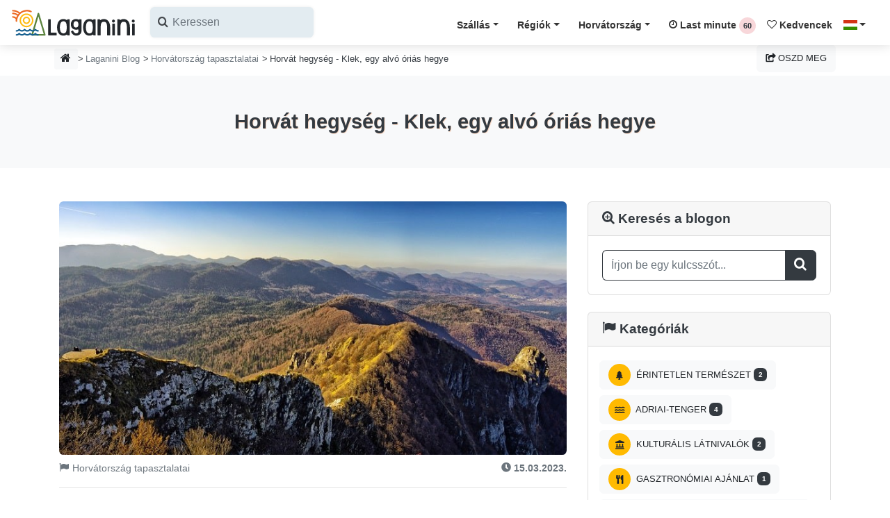

--- FILE ---
content_type: text/html; charset=UTF-8
request_url: https://laganini.com/hu/blog/horvatorszag-tapasztalatai/horvat-hegyseg-klek-egy-alvo-orias-hegye
body_size: 44471
content:






<!DOCTYPE html PUBLIC "-//W3C//DTD XHTML 1.0 Strict//EN" "http://www.w3.org/TR/xhtml1/DTD/xhtml1-strict.dtd">
<html lang="hu">

<head>
    <!-- META-->
    <meta charset="UTF-8">
    <meta name="viewport" content="width=device-width, initial-scale=1.0, maximum-scale=1.0"/>
    <meta http-equiv="X-UA-Compatible" content="IE=edge"/>
    <meta name="robots" content="index,follow"/>
        <title>Horvát hegység - Klek, egy alvó óriás hegye | Laganini.com</title>
    <meta name="description" content="Az A1-es autópályán (Zágráb - Split) Zágráb felől az Adriai-tenger felé haladva egy adott hegy biztosan felkelti a figyelmét . Valahol Bosiljevo után..."/>
    <meta name="keywords" content="Laganini blog, blog, történetek Horvátországból, Laganini, Laganini.com, Horvátország, apartmanok, szállás, apartmanok Horvátországban, Horvátországi magánszállás"/>

    <!-- OPEN GRAPH PROTOCOL FACEBOOK-->
    <meta property="og:locale" content="hu_HU"/>
    <meta property="og:type" content="website"/>
    <meta property="og:title" content="Horvát hegység - Klek, egy alvó óriás hegye | Laganini.com"/>
    <meta property="og:description" content="Az A1-es autópályán (Zágráb - Split) Zágráb felől az Adriai-tenger felé haladva egy adott hegy biztosan felkelti a figyelmét . Valahol Bosiljevo után..."/>
    <meta property="og:url" content="https://laganini.com/hu/blog/horvatorszag-tapasztalatai/horvat-hegyseg-klek-egy-alvo-orias-hegye"/>
    <meta property="og:site_name" content="Laganini.com"/>
    <meta property="og:image" content="https://iznajmljivaci.laganini.com/img/guests/posts/30/ogulin-klek.jpg"/>
    <meta property="fb:app_id" content="834196853356832"/>
    <!-- OPEN GRAPH PROTOCOL TWITTER-->
    <meta name="twitter:card" content="summary_large_image"/>
    <meta name="twitter:description" content="Az A1-es autópályán (Zágráb - Split) Zágráb felől az Adriai-tenger felé haladva egy adott hegy biztosan felkelti a figyelmét . Valahol Bosiljevo után..."/>
    <meta name="twitter:title" content="Horvát hegység - Klek, egy alvó óriás hegye | Laganini.com"/>
    <meta name="twitter:site" content="@CroatiaLaganini"/>
    <meta name="twitter:image" content="https://iznajmljivaci.laganini.com/img/guests/posts/30/ogulin-klek.jpg"/>

    <!-- CANONICAL URL -->
    <link rel="canonical" href="https://laganini.com/hu/blog/horvatorszag-tapasztalatai/horvat-hegyseg-klek-egy-alvo-orias-hegye"/>

    <link rel="preconnect" href="https://www.googletagmanager.com">
    <link rel="dns-prefetch" href="https://www.googletagmanager.com">
    <link rel="preconnect" href="https://iznajmljivaci.laganini.com" crossorigin>

    <!-- CSS (Bootstrap v4.4.1 + Laganini Theme)-->
    <link rel="preload" href="https://laganini.com/fonts/icomoon.woff2" as="font" type="font/woff2" crossorigin>
    <!-- Glavni CSS -->
    <link rel="preload stylesheet" href="/css/laganini.min.css?id=93d3d993fa036b3fa9f0450ad51424cd" as="style" onload="this.onload=null;">

    <!-- Icomoon CSS -->
    <link rel="preload stylesheet" href="/css/icomoon.min.css?id=d212c952d354f52292b7be938b749d69" as="style" onload="this.onload=null;">

    <!-- Fallback ako je JS isključen -->
    <noscript>
        <link rel="stylesheet" href="/css/laganini.min.css?id=93d3d993fa036b3fa9f0450ad51424cd">
        <link rel="stylesheet" href="/css/icomoon.min.css?id=d212c952d354f52292b7be938b749d69">
    </noscript>

    <link rel="preload" href="https://laganini.com/js/jquery.min.js" as="script">
    <script src="https://laganini.com/js/jquery.min.js"></script>
    <meta name="csrf-token" content="ziV6aHcb3JjMW6z2hzcLx1sUtfmNr9cHrZJRvRl1">

    <link rel="stylesheet" href="https://laganini.com/css/cookieconsent.css">
    <style>
        @media (max-width: 575px) {
            .navbar-search {
                position: relative;
                height: 45px !important;
            }

            /* input je skriven */
            .search-input {
                width: 0;
                opacity: 0;
                transition: all 0.3s ease;
            }
            
            /* aktivno stanje */
            .navbar-search.active .search-input {
                width: 100%;
                opacity: 1;
            }

            .navbar-search.active .search-toggle {
                display: none;
            }
        }

        @media (max-width: 575px) {
            .navbar-search.active ~ .navbar-brand,
            .navbar-search.active ~ .navbar-toggler {
                display: none;
            }
        }


        /*
        * CUSTOM COOKIE CONSENT COLORS
         */
        #cc-main {
            --cc-bg: #fff1cc;
            --cc-separator-border-color: #ccd4d8 !important;
            --cc-footer-border-color: #ccd4d8 !important;

            --cc-btn-primary-bg: #343a40;
            --cc-btn-primary-color: #FFF;
            --cc-btn-primary-hover-bg: #23272b;
            --cc-btn-primary-hover-color: #FFF;

            --cc-btn-secondary-bg: #f8f9fa;
            --cc-btn-secondary-color: #343a40;
            --cc-btn-secondary-hover-bg: #dde1e4;
            --cc-btn-secondary-hover-color: #343a40;

            --cc-cookie-category-block-border: #6c757d !important;
            --cc-cookie-category-block-bg: #f8f9fa;
            --cc-cookie-category-block-border: #f8f9fa !important;
            --cc-cookie-category-block-hover-bg: #f8f9fa;
            --cc-footer-bg: #fff1cc;

        }

        #cc-main .cm__link-group {
            justify-content: center !important;
        }

        #cc-main .cm__btn {
            text-transform: uppercase;
            font-size: .8rem;
            font-weight: 400;
            line-height: 1.7;
            padding: .525rem .75rem;
        }

        #cc-main .pm__section {
            border: 0 !important;
            padding: 5px;
            margin-top: 1.5em !important;

        }

        #cc-main .pm__title {
            font-size: 1.2rem !important;
        }

        /*
        * custom tooltip arrow
        */
        .tooltip .arrow {
            position: absolute;
            width: 0.8rem;
            height: 0.4rem;
        }

        .bs-tooltip-top .arrow {
            bottom: 0;
            left: 50%;
            transform: translateX(-50%);
        }

        .bs-tooltip-bottom .arrow {
            top: 0;
            left: 50%;
            transform: translateX(-50%);
        }

        .bs-tooltip-left .arrow {
            right: 0;
            top: 50%;
            transform: translateY(-50%);
        }

        .bs-tooltip-right .arrow {
            left: 0;
            top: 50%;
            transform: translateY(-50%);
        }

        /*
        * Modal scroll fix
        */
        .modal-backdrop {
            overflow-x: hidden;
            overflow-y: auto
        }

        /* Mobile dropdown - centrirani itemi */
        @media (max-width: 1199.98px) {
            .navbar-nav {
                background-color: #fff7e1;
                max-height: 80vh;
                overflow-y: auto;
                text-align: center; /* centriraj tekst */
                left: 0 !important; /* proteže dropdown cijelom širinom */
                right: 0 !important;
            }

            .navbar-nav .dropdown-menu .dropdown-item {
                display: block;
                margin: 0 auto; /* horizontalno centriranje */
            }
        }

        .ss-single-selected {
            border: none !important;
        }

        .ss-content {
            width: auto !important;
            min-width: 100% !important;
            max-width: none !important;
            white-space: nowrap; /* da se sadržaj ne lomi u više redova */
        }
    </style>
        <!-- Google Tag (gtag.js) -->
    <script async src="https://www.googletagmanager.com/gtag/js?id=AW-17086271420"></script>
    <script>
        window.dataLayer = window.dataLayer || [];

        function gtag() {
            dataLayer.push(arguments);
        }

        // inicijalizacija
        gtag('js', new Date());

        // Google Ads – config se može inicijalizirati odmah
        gtag('config', 'AW-17086271420');
    </script>

</head>

<body>
<header class="header nav-down">
    <nav class="navbar navbar-expand-xl shadow navbar-light bg-white">
        <div class="container-fluid d-flex align-items-center justify-content-between px-0" id="vue-navbar">
            <div class="d-flex justify-content-start navbar-search">
                <!-- Logo -->
                <a href="https://laganini.com/hu" class="navbar-brand py-0 navbar-logo">
                    <img src="https://iznajmljivaci.laganini.com/img/laganini-logo.svg" alt="Laganini logo" width="180"
                         height="45">
                </a>
                <button class="btn d-md-none search-toggle pl-0" type="button" aria-label="Search">
                    <i class="icon-search h2 text-dark"></i>
                </button>
                <div class="search-input">
                    <!-- Search -->
                    <lazy-autocomplete
                        classes="d-sm-flex input-label-absolute input-label-absolute-left input-reset input-expand p-0 ml-1"
                        label-icon="icon-search"
                        locale="hu"
                        placeholder="Keressen"
                        v-on:selected="onItemSelected">
                    </lazy-autocomplete>
                </div>
            </div>
            <div class="d-flex justify-content-start">
                <!-- Hamburger mobile -->
                <button class="navbar-toggler d-xl-none px-0 border-dark" type="button" data-toggle="collapse"
                        data-target="#navbarCollapse" aria-controls="navbarCollapse" aria-expanded="false"
                        aria-label="Menu">
                    <div id="nav-icon-hamburger"><span></span><span></span><span></span><span></span></div>
                </button>
            </div>
            <!-- Navbar links -->
            <div id="navbarCollapse" class="navbar-collapse mt-2 collapse">
                <!-- Mobile search -->
                
                
                
                
                
                
                
                
                

                <ul class="navbar-nav ml-auto">
                    <!-- Accommodation -->
                    <li class="nav-item dropdown">
                        <a class="nav-link dropdown-toggle underline-magic-hover" href="#"
                           data-toggle="dropdown">Szállás</a>
                        <div class="dropdown-menu dropdown-menu-right">
                                                                                            <a class="dropdown-item"
                                   href="https://laganini.com/hu/maganszallas/apartmanok">
                                    Apartmanok
                                </a>
                                                                                            <a class="dropdown-item"
                                   href="https://laganini.com/hu/maganszallas/nyaralohazak">
                                    Nyaralóházak
                                </a>
                                                                                            <a class="dropdown-item"
                                   href="https://laganini.com/hu/maganszallas/szobak">
                                    Szobák
                                </a>
                                                                                            <a class="dropdown-item"
                                   href="https://laganini.com/hu/maganszallas/mobilhazak">
                                    Mobilházak
                                </a>
                                                                                            <a class="dropdown-item"
                                   href="https://laganini.com/hu/maganszallas/robinson-turizmus">
                                    Robinson turizmus
                                </a>
                                                                                            <a class="dropdown-item"
                                   href="https://laganini.com/hu/maganszallas/agroturizmus">
                                    Agroturizmus
                                </a>
                                                                                            <a class="dropdown-item"
                                   href="https://laganini.com/hu/maganszallas/szallas-a-tenger-mellett%20">
                                    Szállás a tenger mellett (első...
                                </a>
                                                                                                <div class="dropdown-divider"></div>
                                                                <a class="dropdown-item"
                                   href="https://laganini.com/hu/maganszallas/szallas-medencevel">
                                    Szállás medencével
                                </a>
                                                                                            <a class="dropdown-item"
                                   href="https://laganini.com/hu/maganszallas/top-maganszallas">
                                    Top magánszállás
                                </a>
                                                                                            <a class="dropdown-item"
                                   href="https://laganini.com/hu/maganszallas/luxus-szallas">
                                    Luxus szállás
                                </a>
                                                                                            <a class="dropdown-item"
                                   href="https://laganini.com/hu/maganszallas/haziallat-beviheto">
                                    Háziállat bevihető
                                </a>
                                                                                            <a class="dropdown-item"
                                   href="https://laganini.com/hu/maganszallas/kempingek">
                                    Kempingek
                                </a>
                                                                                            <a class="dropdown-item"
                                   href="https://laganini.com/hu/maganszallas/hostelek">
                                    Hostelek
                                </a>
                                                    </div>
                    </li>

                    <!-- Regions -->
                    <li class="nav-item dropdown">
                        <a class="nav-link dropdown-toggle" href="#"
                           data-toggle="dropdown">Régiók</a>
                        <div class="dropdown-menu dropdown-menu-right">
                                                            <a class="dropdown-item"
                                   href="https://laganini.com/hu/horvatorszag/isztria">
                                    Isztria
                                </a>
                                                            <a class="dropdown-item"
                                   href="https://laganini.com/hu/horvatorszag/kvarner-regio">
                                    Kvarner régió
                                </a>
                                                            <a class="dropdown-item"
                                   href="https://laganini.com/hu/horvatorszag/zara-dalmacia">
                                    Zára - Dalmácia
                                </a>
                                                            <a class="dropdown-item"
                                   href="https://laganini.com/hu/horvatorszag/sibenik-dalmacia">
                                    Šibenik - Dalmácia
                                </a>
                                                            <a class="dropdown-item"
                                   href="https://laganini.com/hu/horvatorszag/split-dalmacia">
                                    Split - Dalmácia
                                </a>
                                                            <a class="dropdown-item"
                                   href="https://laganini.com/hu/horvatorszag/dubrovnik-dalmacia">
                                    Dubrovnik - Dalmácia
                                </a>
                                                            <a class="dropdown-item"
                                   href="https://laganini.com/hu/horvatorszag/lika">
                                    Lika
                                </a>
                                                            <a class="dropdown-item"
                                   href="https://laganini.com/hu/horvatorszag/kontinentalis-horvatorszag">
                                    Kontinentális Horvátország
                                </a>
                                                        <div class="dropdown-divider"></div>
                            <a class="dropdown-item"
                               href="https://laganini.com/hu/szigetek">Szigetek Horvátországban</a>
                            <div class="dropdown-divider"></div>
                                                            <a class="dropdown-item"
                                   href="https://laganini.com/hu/rivieraja/makarska-riviera">
                                    Makarska riviéra
                                </a>
                                                            <a class="dropdown-item"
                                   href="https://laganini.com/hu/rivieraja/omis-riviera">
                                    Omiš riviéra
                                </a>
                                                            <a class="dropdown-item"
                                   href="https://laganini.com/hu/rivieraja/opatija-riviera">
                                    Opatija riviéra
                                </a>
                                                    </div>
                    </li>

                    <!-- Croatia -->
                    <li class="nav-item dropdown">
                        <a class="nav-link dropdown-toggle" href="#"
                           data-toggle="dropdown">Horvátország</a>
                        <div class="dropdown-menu dropdown-menu-right">
                            <a class="dropdown-item"
                               href="https://laganini.com/hu/idegenvezeto">Idegenvezető</a>
                            <a class="dropdown-item"
                               href="https://laganini.com/hu/desztinaciok">Turisztikai desztinációk</a>
                            <a class="dropdown-item"
                               href="https://laganini.com/hu/blog">Blog (történetek Horvátországból)</a>
                            <a class="dropdown-item"
                               href="https://laganini.com/hu/horvatorszag">Horvátországról</a>
                        </div>
                    </li>

                    <!-- Last Minute -->
                    <li class="nav-item">
                        <a class="nav-link underline-hover"
                           href="https://laganini.com/hu/first-last-minute">
                            <i class="icon-clock-o"></i> Last minute
                            <first-last-counter locale="hu"></first-last-counter>
                        </a>
                    </li>

                    <!-- Favorites -->
                    <li class="nav-item">
                        <a class="nav-link underline-hover"
                           href="https://laganini.com/hu/kedvencek">
                            <i class="icon-heart-o"></i> Kedvencek
                            <fav-counter></fav-counter>
                        </a>
                    </li>

                    <!-- Language -->
                    <li class="nav-item dropdown">
                        <a class="nav-link dropdown-toggle" href="#" data-toggle="dropdown">
                            <span class="flag-icon flag-icon-hu"></span>
                        </a>
                        <div class="dropdown-menu dropdown-menu-right">
                                                            <a href="https://laganini.com/en"
                                   class="dropdown-item "
                                   id="lang_en">
                                    <span class="flag-icon flag-icon-gb"></span>
                                    Welcome
                                </a>
                                                            <a href="https://laganini.com/de"
                                   class="dropdown-item "
                                   id="lang_de">
                                    <span class="flag-icon flag-icon-de"></span>
                                    Willkommen
                                </a>
                                                            <a href="https://laganini.com/pl"
                                   class="dropdown-item "
                                   id="lang_pl">
                                    <span class="flag-icon flag-icon-pl"></span>
                                    Witamy
                                </a>
                                                            <a href="https://laganini.com/cz"
                                   class="dropdown-item "
                                   id="lang_cz">
                                    <span class="flag-icon flag-icon-cz"></span>
                                    Vítejte
                                </a>
                                                            <a href="https://laganini.com/sk"
                                   class="dropdown-item "
                                   id="lang_sk">
                                    <span class="flag-icon flag-icon-sk"></span>
                                    Vitajte
                                </a>
                                                            <a href="https://laganini.com/si"
                                   class="dropdown-item "
                                   id="lang_si">
                                    <span class="flag-icon flag-icon-sl"></span>
                                    Dobrodošli
                                </a>
                                                            <a href="https://laganini.com/hu"
                                   class="dropdown-item  disabled bg-gray-200 "
                                   id="lang_hu">
                                    <span class="flag-icon flag-icon-hu"></span>
                                    Üdvözöljük
                                </a>
                                                            <a href="https://laganini.com/it"
                                   class="dropdown-item "
                                   id="lang_it">
                                    <span class="flag-icon flag-icon-it"></span>
                                    Benvenuti
                                </a>
                                                            <a href="https://laganini.com/hr"
                                   class="dropdown-item "
                                   id="lang_hr">
                                    <span class="flag-icon flag-icon-hr"></span>
                                    Dobrodošli
                                </a>
                                                            <a href="https://laganini.com/fr"
                                   class="dropdown-item "
                                   id="lang_fr">
                                    <span class="flag-icon flag-icon-fr"></span>
                                    Bienvenue
                                </a>
                                                            <a href="https://laganini.com/nl"
                                   class="dropdown-item "
                                   id="lang_nl">
                                    <span class="flag-icon flag-icon-nl"></span>
                                    Welkom
                                </a>
                                                            <a href="https://laganini.com/no"
                                   class="dropdown-item "
                                   id="lang_no">
                                    <span class="flag-icon flag-icon-no"></span>
                                    Velkommen
                                </a>
                                                            <a href="https://laganini.com/se"
                                   class="dropdown-item "
                                   id="lang_se">
                                    <span class="flag-icon flag-icon-se"></span>
                                    Välkommen
                                </a>
                                                    </div>
                    </li>

                    <!-- User login & OGLASI SE -->
                                    </ul>
            </div>
        </div>
    </nav>
</header>

    <!-- BREADCRUMB -->
    <section class="bg-white header-fix">
        <div class="container">
            <div class="row">
                <div class="col px-2 d-none d-md-block">
                    <nav aria-label="breadcrumb">
                        <ol class="breadcrumb mb-0 px-0">
                            <li class="breadcrumb-item"><a class="hovernone btn btn-sm btn-light"
                                                           title="Honlap" data-toggle="tooltip"
                                                           data-placement="right"
                                                           href="https://laganini.com/hu"><i
                                        class="icon-home h6"></i></a></li>
                            <li class="breadcrumb-item mt-1 pl-0"><a class="text-muted"
                                                                     href="https://laganini.com/hu/blog">Laganini Blog</a>
                            </li>
                            <li class="breadcrumb-item mt-1"><a class="text-muted"
                                                                href="https://laganini.com/hu/blog/horvatorszag-tapasztalatai">Horvátország tapasztalatai</a>
                            </li>
                            <li class="breadcrumb-item mt-1" aria-current="page">Horvát hegység - Klek, egy alvó óriás hegye</li>
                        </ol>
                    </nav>
                </div>
                <div class="col px-2 d-block d-md-none">
                    <nav aria-label="breadcrumb">
                        <ol class="breadcrumb pl-2 pr-0 mb-0">
                            <li class="breadcrumb-item mt-1"><a class="text-muted"
                                                                href="https://laganini.com/hu/blog/horvatorszag-tapasztalatai">
                                    <i
                                        class="icon-angle-left"></i> Horvátország tapasztalatai</a>
                            </li>
                        </ol>
                    </nav>
                </div>
                <!-- NEW SHARE BUTTON + MODAL -->
<div class="col-auto col-md-auto px-2 mt-1">
    <button class="btn btn-light letter-spacing-0" data-toggle="modal" data-target="#shareModal">
        <i class="icon-share-square"></i> Oszd meg
    </button>
</div>
<div class="modal fade" id="shareModal" tabindex="-1" role="dialog" aria-labelledby="exampleModalLabel"
     aria-hidden="true">
    <div class="modal-dialog" role="document">
        <div class="modal-content col-12">
            <div class="modal-header">
                <h5 class="modal-title">Oszd meg</h5>
                <button type="button" class="close" data-dismiss="modal" aria-label="Close">
                    <span aria-hidden="true">&times;</span>
                </button>
            </div>
            <div class="modal-body">
                <div class="row">
                    <div class="col-12 mb-4">
                        <div class="row">
                            <div class="col-4 col-md-3">
                                <img
                                    src="[data-uri]"
                                    data-src="https://iznajmljivaci.laganini.com/img/guests/posts/30/ogulin-klek.jpg"
                                    alt="Horvát hegység - Klek, egy alvó óriás hegye | Laganini.com - Horvátország"
                                    class="img-fluid lazyload imghover rounded">
                            </div>
                            <div class="col-8 col-md-9 text-sm my-auto">Horvát hegység - Klek, egy alvó óriás hegye | Laganini.com</div>
                        </div>
                    </div>
                    <div class="col-md-6 mt-2">
                        <div class="border pointer bg-white bg-hover-light p-3 rounded">
                            <p class="mb-0 copy" onclick="copyFunction()">
                                <i class="icon-copy1"></i> Link másolása
                            </p>
                        </div>
                    </div>
                    <div class="col-md-6 mt-2">
                        <div class="border pointer bg-white bg-hover-light p-3 rounded">
                            <a class="stretched-link text-dark text-decoration-none" target="_blank"
                               href="mailto:?subject=Horvát hegység - Klek, egy alvó óriás hegye | Laganini.com&amp;body=https://laganini.com/hu/blog/horvatorszag-tapasztalatai/horvat-hegyseg-klek-egy-alvo-orias-hegye"
                               rel="noopener noreferrer nofollow">
                                <i class="icon-envelope"></i> Email
                            </a>
                        </div>
                    </div>
                    <div class="col-md-6 mt-2">
                        <div class="border pointer bg-white bg-hover-light p-3 rounded">
                            <a class="stretched-link text-dark text-decoration-none phone-share-link" target="_blank"
                               href="sms://send?text=https://laganini.com/hu/blog/horvatorszag-tapasztalatai/horvat-hegyseg-klek-egy-alvo-orias-hegye" data-id=""
                               data-action="share/whatsapp/share">
                                <i class="icon-comments"></i> Messages
                            </a>
                        </div>
                    </div>
                    <div class="col-md-6 mt-2">
                        <div class="border pointer bg-white bg-hover-light p-3 rounded">
                            <a class="stretched-link text-dark text-decoration-none phone-share-link" target="_blank"
                               href="whatsapp://send?text=https://laganini.com/hu/blog/horvatorszag-tapasztalatai/horvat-hegyseg-klek-egy-alvo-orias-hegye" data-id=""
                               data-action="share/whatsapp/share">
                                <i class="icon-whatsapp"></i> WhatsApp
                            </a>
                        </div>
                    </div>
                    <div class="col-md-6 mt-2">
                        <div class="border pointer bg-white bg-hover-light p-3 rounded">
                            <a class="stretched-link text-dark text-decoration-none phone-share-link" target="_blank"
                               href="viber://forward?text=https://laganini.com/hu/blog/horvatorszag-tapasztalatai/horvat-hegyseg-klek-egy-alvo-orias-hegye" data-id="">
                                <i class="icon-viber"></i> Viber
                            </a>
                        </div>
                    </div>
                    <div class="col-md-6 mt-2">
                        <div class="border pointer bg-white bg-hover-light p-3 rounded">
                            <a class="stretched-link text-dark text-decoration-none social-share-link" target="_blank"
                               href="fb-messenger://share/?link=https://laganini.com/hu/blog/horvatorszag-tapasztalatai/horvat-hegyseg-klek-egy-alvo-orias-hegye"
                               data-id="">
                                <i class="icon-mail-bulk"></i> Messenger
                            </a>
                        </div>
                    </div>
                    <div class="col-md-6 mt-2">
                        <div class="border pointer bg-white bg-hover-light p-3 rounded">
                            <a class="stretched-link text-dark text-decoration-none social-share-link" target="_blank"
                               href="https://www.facebook.com/sharer/sharer.php?u=https://laganini.com/hu/blog/horvatorszag-tapasztalatai/horvat-hegyseg-klek-egy-alvo-orias-hegye&amp;quote=Horvát hegység - Klek, egy alvó óriás hegye | Laganini.com&amp;src=sdkpreparse"
                               data-id="">
                                <i class="icon-facebook-square"></i> Facebook
                            </a>
                        </div>
                    </div>
                    <div class="col-md-6 mt-2">
                        <div class="border pointer bg-white bg-hover-light p-3 rounded">
                            <a class="stretched-link text-dark text-decoration-none social-share-link" target="_blank"
                               href="https://twitter.com/intent/tweet?counturl=https://laganini.com/hu/blog/horvatorszag-tapasztalatai/horvat-hegyseg-klek-egy-alvo-orias-hegye&amp;url=https://laganini.com/hu/blog/horvatorszag-tapasztalatai/horvat-hegyseg-klek-egy-alvo-orias-hegye8&amp;via=CroatiaLaganini"
                               data-id="">
                                <i class="icon-twitter-square"></i> X (Twitter)
                            </a>
                        </div>
                    </div>
                </div>
            </div>
            <div class="modal-footer">
                <button type="button" class="btn btn-light" data-dismiss="modal" aria-label="Close">
                    <i class="icon-close"></i> Bezárása
                </button>
            </div>
        </div>
    </div>
</div>
            </div>
        </div>
    </section>

    <!-- BLOG TITLE -->
    <section class="py-5 bg-gray-100">
        <div class="container">
            <div class="row justify-content-center">
                <div class="col-md-12 text-center">
                    <h1 class="h2 heading-shadow mb-0">Horvát hegység - Klek, egy alvó óriás hegye</h1>
                </div>
            </div>
        </div>
    </section>

    <!-- BLOG POST -->
    <section class="py-5 bg-white">
        <div class="container">
            <div class="row">
                <!-- POST (LEFT) -->
                <div class="col-lg-8 col-md-7">
                    <img
                        src="[data-uri]"
                        data-src="https://iznajmljivaci.laganini.com/img/guests/posts/30/ogulin-klek.jpg"
                        class="img-fluid lazyload rounded" alt="Horvát hegység - Klek, egy alvó óriás hegye | Laganini.com"/><br>
                    <div class="d-flex justify-content-between mt-2">
                        <p class="text-sm text-muted mb-0">
                            <i class="icon-flag"></i> Horvátország tapasztalatai
                        </p>
                        <p class="text-sm text-muted mb-0">
                            <i class="icon-clock"></i>
                            <strong>15.03.2023.</strong>
                        </p>
                    </div>

                    <hr>
                    <p>Az A1-es autópályán (Zágráb - Split) Zágráb felől az Adriai-tenger felé haladva <strong>egy adott hegy biztosan felkelti a figyelmét</strong> . Valahol Bosiljevo után, <strong>Ogulin város</strong> közelében, jellegzetes formája nem maradhat észrevétlenül. Ogulinba lépve egyre nyilvánvalóbbá válik a <strong>Klek-hegy</strong> lenyűgözősége. A túraútvonalak kiindulópontja az Ogulin bejárata, amely a hegyre irányít. Számos megjelölt hegyi ösvény van, rövidebb és hosszabb. A leglátogatottabb, hegyvidéki, tanösvény néven ismert útvonalat választottuk. Ennek az útnak a kezdete Bjelsko faluban, pontosabban a cserkészek otthonában kezdődik. </p><img src="/assets-b4/images/blank.gif" data-src="/img/guests/posts/30/klek.jpg" class="img-fluid lazyload" alt="Klek"><br><p><br></p><p> Az egész <strong>túraútvonalon</strong> <strong>tájékoztató táblák</strong> találhatók a biodiverzitásról, valamint horvát és angol nyelvű érdekes információk és legendák a Klek hegyről. Nem sokkal a kleki hegymászóotthonba érkezés előtt az egyik felirat fogja felhívni a figyelmet: &quot;Üdvözöljük a Kleki Boszorkányok Birodalmában&quot;.</p><p> Számos legenda és mítosz kötődik Klekhez. Valvazor Ivan történész és utazási író még a 17. században <strong>legendát írt a Klek-hegy keletkezéséről</strong> . Azokban az ókorban, amikor istenek és óriások éltek a földön, veszekedés volt közöttük. Ennek az az oka, hogy az istenek maguknak vitték az összes ételt és italt, és hagyták, hogy az Óriások éhezzenek. Az egyik Klek nevű óriás fellázadt és harcolt Volos istenével. Volos Isten megbüntette, mert lázadni mert, és varázskardjával kővé változtatta. A kővé és pompás hegylé válás nehéz pillanataiban Klek megígérte, hogy egy napon felébred és bosszút áll. A viharos napokban boszorkányok érkeznek Klekre, akik megpróbálják felébreszteni az alvó óriást. Valóban, ha messziről nézzük a Kleket, egy hanyatt fekvő óriás körvonalát látjuk, feje a Klek hegy csúcsa, az alvó óriás lábai pedig a Klečica-csúcs két szirtje. </p><img src="/assets-b4/images/blank.gif" data-src="/img/guests/posts/30/klek1.jpg" class="img-fluid lazyload" alt="Klek"><br><p><br></p><p> A pontosan 1000 m tengerszint feletti magasságban lévő hegyi kunyhó mellett az ösvény tovább vezet a <strong>Klek (1173 m) csúcsa</strong> felé. Ez a rész meglehetősen meredekebb a túraútvonalhoz képest, és részben kötéllel van rögzítve. A tetejéről gyönyörű kilátás nyílik Bjelolasicára, Risnjakra és az egész Ogulin régióra.</p><p> Érdekességként megemlítjük, hogy a Klek-hegy a Horvát Hegymászó Szövetség zászlaján az egyik jelképként szerepel.</p><p> Klekről leereszkedve valóban kár nem látogatni, legalább egy ideig egy <a href="http://www.tz-grada-ogulina.hr/" target="_blank"><strong>gyönyörű Ogulin városkába</strong></a> . A rendelkezésre álló adatok szerint Ogulin a 15. század végén keletkezett, amikor a <a href="https://en.wikipedia.org/wiki/Frankopan_family" target="_blank"><strong>frankopán nemesi család</strong></a> erődöt, a Frankopán erődöt épített. Ma ezt a kastélyt múzeumként használják. </p><img src="/assets-b4/images/blank.gif" data-src="/img/guests/posts/30/ogulin.jpg" class="img-fluid lazyload" alt="Ogulin"><br><p><br></p><p> A kastély közelében található a <strong>Dobra folyó szakadéka Đulin szakadék néven</strong> . Ami a hegyet illeti, Ogulinnak is sok legendája van. Tehát egyikük ehhez a szakadékhoz kötődik.</p><p> A legenda szerint Đulin mélysége a 16. században Ogulinban élt <strong>fiatal lányról</strong> kapta a nevét. Abban az időben a megállapodás szerinti házasságok normálisak voltak. Így Đulát egy idősebb nemesnek ígérték egy nőért. Ekkoriban nagy csaták folytak a törökökkel, és a tounjei frankopán erőd védelmében Milan Juraić fiatal kapitány érkezett Ogulinba. A legenda szerint Milánó és Đula egyetlen találkozása is elég volt ahhoz, hogy egymásba szerettek. Sajnos a szerelem nem tartott sokáig, mert Milan meghalt az egyik törökkel vívott csatában. A hír hamarosan eljutott Đulához, aki megsajdult, és a Dobra folyó szakadékába vetette magát. A <strong>szerencsétlen Đula szerelme</strong> tiszteletére a helyiek akkoriban a Dobra folyót – Đulin szakadékának – nevezték. </p><img src="/assets-b4/images/blank.gif" data-src="/img/guests/posts/30/ogulin2.jpg" class="img-fluid lazyload" alt="Ogulin"><br><p><br></p><p> Ogulint a <strong>híres horvát írónő,</strong> <a href="https://en.wikipedia.org/wiki/Ivana_Brli%C4%87-Ma%C5%BEurani%C4%87" target="_blank"><strong>Ivana Brlić-Mažuranić</strong></a> nevéhez fűzik, akit gyakran a horvát Hans Christian Andersenként is emlegetnek. Fantasztikus könyveinek szereplői, mint például Kosjenka és Regoč, Stribor, Palunka, Vjesta, Potjeh, Malik Tintilinić, Svarožić és Bjesomar <strong>Ogulinban, Ivana meseházában,</strong> amely multimédiás és interaktív mesemúzeumként működik.</p><p> A Frankopan nemesi család fontossága miatt Ogulin alapításában, a Frankopan erőd közelében található a Frankopan szálloda, egy 18. századi épület, amely a 19. században épült adminisztratív céllal, majd szállodává és étteremmé alakították át. . Utazásunkat azzal fejeztük be, hogy megkóstoltuk a sok finom palacsintjuk egyikét. </p><img src="/assets-b4/images/blank.gif" data-src="/img/guests/posts/30/ogulin1.jpg" class="img-fluid lazyload" alt="Ogulin"><br><p><br></p><p> Ha a természet körül szeretne maradni, vagy esetleg megpróbál elkapni egy boszorkányt a Klek hegyről egy viharos éjszakán, keressen <a href="https://www.private-apartments-croatia.com/apartments/ogulin"><strong>szállást Ogulinban</strong></a> . Számos családi magánszálláson megszállhat <strong>apartmanokban</strong> , <strong>szobákban</strong> vagy <strong>nyaralókban</strong> ! A barátságos házigazdák örömmel fedezik fel az Ogulin környék összes látnivalóját.</p>
                    <hr>

                    <p class="mt-4 mb-4">
                                                    <span class="btn btn-light hovernone mr-2 mt-2"><i class="icon-tag"></i> Klek</span>
                                                    <span class="btn btn-light hovernone mr-2 mt-2"><i class="icon-tag"></i>  Ogulin</span>
                                                    <span class="btn btn-light hovernone mr-2 mt-2"><i class="icon-tag"></i>  horvát hegyek</span>
                                            </p>
                </div>
                <!-- END OF POST (LEFT) -->
                <!-- RIGHT MENU -->
                <div class="col-lg-4 col-md-5">
                    <div class="card">
                        <h5 class="card-header"><i class="icon-search-plus"></i> Keresés a blogon</h5>
                        <div class="card-body">
                            <form class="form-inline" method="GET">
                                <div class="input-group w-100">
                                    <input type="text" name="keyword" placeholder="Írjon be egy kulcsszót..."
                                           class="form-control bg-transparent border-dark border-right-0">
                                    <div class="input-group-append">
                                        <button type="submit" class="btn btn-dark border-dark"><i
                                                class="icon-search h5"></i></button>
                                    </div>
                                </div>
                            </form>
                        </div>
                    </div>
                    <div class="card my-4">
                        <h5 class="card-header"><i class="icon-flag"></i> Kategóriák </h5>
                        <div class="card-body px-lg-3 px-md-1">
                                                            <a class="btn btn-light letter-spacing-0 py-1 mb-2"
                                   href="https://laganini.com/hu/blog/erintetlen-termeszet">
                                    <span
                                        class="icons-rounded icons-rounded-sm bg-info mr-1"><i class="icon-tree"></i></span>
                                    Érintetlen természet
                                    <span
                                        class="badge badge-dark"> 2 </span>
                                </a>
                                                            <a class="btn btn-light letter-spacing-0 py-1 mb-2"
                                   href="https://laganini.com/hu/blog/adriai-tenger">
                                    <span
                                        class="icons-rounded icons-rounded-sm bg-info mr-1"><i class="icon-water"></i></span>
                                    Adriai-tenger
                                    <span
                                        class="badge badge-dark"> 4 </span>
                                </a>
                                                            <a class="btn btn-light letter-spacing-0 py-1 mb-2"
                                   href="https://laganini.com/hu/blog/kulturalis-latnivalok">
                                    <span
                                        class="icons-rounded icons-rounded-sm bg-info mr-1"><i class="icon-landmark"></i></span>
                                    Kulturális látnivalók
                                    <span
                                        class="badge badge-dark"> 2 </span>
                                </a>
                                                            <a class="btn btn-light letter-spacing-0 py-1 mb-2"
                                   href="https://laganini.com/hu/blog/gasztronomiai-ajanlat">
                                    <span
                                        class="icons-rounded icons-rounded-sm bg-info mr-1"><i class="icon-utensils"></i></span>
                                    Gasztronómiai ajánlat
                                    <span
                                        class="badge badge-dark"> 1 </span>
                                </a>
                                                            <a class="btn btn-light letter-spacing-0 py-1 mb-2"
                                   href="https://laganini.com/hu/blog/horvatorszag-tapasztalatai">
                                    <span
                                        class="icons-rounded icons-rounded-sm bg-info mr-1"><i class="icon-fly"></i></span>
                                    Horvátország tapasztalatai
                                    <span
                                        class="badge badge-dark"> 5 </span>
                                </a>
                                                    </div>
                    </div>
                    <div class="card mt-4 sticky">
                        <h5 class="card-header"><i class="icon-mail-forward"></i> Kövess minket</h5>
                        <div class="card-body px-lg-3 px-md-1">
                            <div id="fb-lazyload" class="fb-page w-100"
                                 data-href="https://www.facebook.com/LaganiniCroatia" data-tabs="timeline"
                                 data-small-header="false" data-adapt-container-width="true" data-hide-cover="false"
                                 data-show-facepile="true">
                                <blockquote cite="https://www.facebook.com/LaganiniCroatia"
                                            class="fb-xfbml-parse-ignore"><a
                                        href="https://www.facebook.com/LaganiniCroatia">Laganini.com</a></blockquote>
                            </div>
                        </div>
                    </div>
                </div>
                <!-- END OF RIGHT MENU -->

            </div>
        </div>
    </section>


    <!-- RANDOM POSTS -->
    <section class="pt-2 pb-5 bg-white">
        <div class="container">
            <div class="row">
                <div class="col-md-12 pb-2">
                    <hr>
                </div>
                <div class="col-12">
                    <div class="row">
                                                    <div class="col-md-6 mt-4">
                                <div class="card cardshadow bg-info-100 border-0">
                                    <div class="row align-items-center h-6rem">
                                                                                    <div class="col-2 text-right">
                                                <i class="icon-chevron-left"></i>
                                            </div>
                                            <div class="col-6 px-0 text-right position-static">
                                                <a href="https://laganini.com/hu/blog/gasztronomiai-ajanlat/a-hagyomanyos-horvat-eteleket-es-a-horvat-horvat-eteleket"
                                                   class="stretched-link text-dark hovernone h6 mb-0">A hagyományos horvát ételeket és a horvát horvát ételeket</a>
                                            </div>
                                            <div class="col-4 h-100">
                                                <img
                                                    src="[data-uri]"
                                                    data-src="https://iznajmljivaci.laganini.com/img/guests/posts/26/traditional-food.jpg"
                                                    alt="A hagyományos horvát ételeket és a horvát horvát ételeket | Laganini.com"
                                                    class="lazyload h-100 w-100 image-cover rounded-right">
                                            </div>
                                                                            </div>
                                </div>
                            </div>
                                                    <div class="col-md-6 mt-4">
                                <div class="card cardshadow bg-info-100 border-0">
                                    <div class="row align-items-center h-6rem">
                                                                                    <div class="col-4 h-100">
                                                <img
                                                    src="[data-uri]"
                                                    data-src="https://iznajmljivaci.laganini.com/img/guests/posts/24/drvenik-veli-min.jpg"
                                                    alt="Robinson nyaralás Horvátországban Drvenik Veli és Drvenik Mali szigetén | Laganini.com"
                                                    class="lazyload h-100 w-100 image-cover rounded-left">
                                            </div>
                                            <div class="col-6 px-0 text-right position-static">
                                                <a href="https://laganini.com/hu/blog/horvatorszag-tapasztalatai/robinson-nyaralas-horvatorszagban-drvenik-veli-es-drvenik-mali-szigeten"
                                                   class="stretched-link text-dark hovernone h6 mb-0">Robinson nyaralás Horvátországban Drvenik Veli és Drvenik Mali szigetén</a>
                                            </div>
                                            <div class="col-2">
                                                <i class="icon-chevron-right"></i>
                                            </div>
                                                                            </div>
                                </div>
                            </div>
                                            </div>
                </div>

            </div>
        </div>
    </section>

    <!-- FEATURED LISTINGS CROATIA -->
    <section class="py-5 bg-gray-100">
        <div class="container">
            <div class="row">
                <div class="col-md-12 pb-4">
                    <p class="subtitle text-secondary">Ajánlásunk</p>
                    <h2 class="h3">Válogatott magánszálláshely Horvátországban</h2>
                </div>
            </div>
            <span class="vue-carousel">
            <objects-carousel
                locale="hu"
                :objects="[{&quot;id&quot;:5477,&quot;object_name&quot;:&quot;Villa Antunovic&quot;,&quot;category_id&quot;:1,&quot;user_id&quot;:6744,&quot;region_id&quot;:5,&quot;city_id&quot;:21333,&quot;capacity&quot;:40,&quot;categorization&quot;:&quot;&lt;i class=\&quot;icon-star text-primary\&quot;&gt;&lt;\/i&gt;&lt;i class=\&quot;icon-star text-primary\&quot;&gt;&lt;\/i&gt;&lt;i class=\&quot;icon-star text-primary\&quot;&gt;&lt;\/i&gt;&quot;,&quot;top_ads&quot;:1,&quot;min_price&quot;:&quot;60 \u20ac&quot;,&quot;min_price_only&quot;:60,&quot;full_name&quot;:&quot;Apartmanok Villa Antunovic&quot;,&quot;name_slug&quot;:&quot;villa-antunovic&quot;,&quot;category_icon&quot;:&quot;&lt;i class=\&quot;icon-apartments\&quot;&gt;&lt;\/i&gt;&quot;,&quot;units&quot;:[{&quot;id&quot;:11070,&quot;building_id&quot;:5477,&quot;accommodation_id&quot;:1,&quot;accommodation_unit_size&quot;:&quot;AP2 (2+1) No21&quot;,&quot;price_preseason&quot;:60,&quot;price_season&quot;:100,&quot;price_postseason&quot;:60,&quot;full_unit_name&quot;:&quot;Apartman AP2 (2+1) No21&quot;,&quot;accommodation_unit&quot;:{&quot;id&quot;:1,&quot;name_hu&quot;:&quot;Apartman&quot;,&quot;translated_name&quot;:&quot;Apartman&quot;},&quot;reservations&quot;:[{&quot;id&quot;:51967344,&quot;unit_id&quot;:11070,&quot;start_date&quot;:&quot;2025-11-01 00:00:00&quot;,&quot;end_date&quot;:&quot;2027-05-14 00:00:00&quot;,&quot;check_hash&quot;:&quot;65b0985b642aa87aaed1e86ce5d97a35&quot;,&quot;ical_id&quot;:217,&quot;formatted_start_date&quot;:&quot;2025-11-01&quot;,&quot;formatted_end_date&quot;:&quot;2027-05-14&quot;}]},{&quot;id&quot;:11071,&quot;building_id&quot;:5477,&quot;accommodation_id&quot;:1,&quot;accommodation_unit_size&quot;:&quot;AP2 (2+1) No36&quot;,&quot;price_preseason&quot;:60,&quot;price_season&quot;:100,&quot;price_postseason&quot;:60,&quot;full_unit_name&quot;:&quot;Apartman AP2 (2+1) No36&quot;,&quot;accommodation_unit&quot;:{&quot;id&quot;:1,&quot;name_hu&quot;:&quot;Apartman&quot;,&quot;translated_name&quot;:&quot;Apartman&quot;},&quot;reservations&quot;:[{&quot;id&quot;:52182171,&quot;unit_id&quot;:11071,&quot;start_date&quot;:&quot;2025-12-26 00:00:00&quot;,&quot;end_date&quot;:&quot;2026-04-01 00:00:00&quot;,&quot;check_hash&quot;:&quot;bfc3357949e99205c228cb1ceddb6cf6&quot;,&quot;ical_id&quot;:875,&quot;formatted_start_date&quot;:&quot;2025-12-26&quot;,&quot;formatted_end_date&quot;:&quot;2026-04-01&quot;},{&quot;id&quot;:52154793,&quot;unit_id&quot;:11071,&quot;start_date&quot;:&quot;2026-06-27 00:00:00&quot;,&quot;end_date&quot;:&quot;2026-07-07 00:00:00&quot;,&quot;check_hash&quot;:&quot;72df5d102451aa3875caa32cefc69d10&quot;,&quot;ical_id&quot;:875,&quot;formatted_start_date&quot;:&quot;2026-06-27&quot;,&quot;formatted_end_date&quot;:&quot;2026-07-07&quot;},{&quot;id&quot;:52182172,&quot;unit_id&quot;:11071,&quot;start_date&quot;:&quot;2026-10-18 00:00:00&quot;,&quot;end_date&quot;:&quot;2027-12-27 00:00:00&quot;,&quot;check_hash&quot;:&quot;d5d37ca0bc33b4939d04f6801a097e20&quot;,&quot;ical_id&quot;:875,&quot;formatted_start_date&quot;:&quot;2026-10-18&quot;,&quot;formatted_end_date&quot;:&quot;2027-12-27&quot;}]},{&quot;id&quot;:11072,&quot;building_id&quot;:5477,&quot;accommodation_id&quot;:1,&quot;accommodation_unit_size&quot;:&quot;AP3 (2+2) No22&quot;,&quot;price_preseason&quot;:70,&quot;price_season&quot;:130,&quot;price_postseason&quot;:70,&quot;full_unit_name&quot;:&quot;Apartman AP3 (2+2) No22&quot;,&quot;accommodation_unit&quot;:{&quot;id&quot;:1,&quot;name_hu&quot;:&quot;Apartman&quot;,&quot;translated_name&quot;:&quot;Apartman&quot;},&quot;reservations&quot;:[{&quot;id&quot;:52182333,&quot;unit_id&quot;:11072,&quot;start_date&quot;:&quot;2025-12-26 00:00:00&quot;,&quot;end_date&quot;:&quot;2026-04-01 00:00:00&quot;,&quot;check_hash&quot;:&quot;4b4c009fd53cc12ec265c3b6a121c063&quot;,&quot;ical_id&quot;:1183,&quot;formatted_start_date&quot;:&quot;2025-12-26&quot;,&quot;formatted_end_date&quot;:&quot;2026-04-01&quot;},{&quot;id&quot;:52139417,&quot;unit_id&quot;:11072,&quot;start_date&quot;:&quot;2026-05-16 00:00:00&quot;,&quot;end_date&quot;:&quot;2026-05-17 00:00:00&quot;,&quot;check_hash&quot;:&quot;1661777248cdfbbc824d38dd06a25d46&quot;,&quot;ical_id&quot;:1183,&quot;formatted_start_date&quot;:&quot;2026-05-16&quot;,&quot;formatted_end_date&quot;:&quot;2026-05-17&quot;},{&quot;id&quot;:52175582,&quot;unit_id&quot;:11072,&quot;start_date&quot;:&quot;2026-05-20 00:00:00&quot;,&quot;end_date&quot;:&quot;2026-05-27 00:00:00&quot;,&quot;check_hash&quot;:&quot;0b173c87f4c44fd4076076774a590c64&quot;,&quot;ical_id&quot;:1183,&quot;formatted_start_date&quot;:&quot;2026-05-20&quot;,&quot;formatted_end_date&quot;:&quot;2026-05-27&quot;},{&quot;id&quot;:52175583,&quot;unit_id&quot;:11072,&quot;start_date&quot;:&quot;2026-06-02 00:00:00&quot;,&quot;end_date&quot;:&quot;2026-06-20 00:00:00&quot;,&quot;check_hash&quot;:&quot;257d72edd54609675557b45801698817&quot;,&quot;ical_id&quot;:1183,&quot;formatted_start_date&quot;:&quot;2026-06-02&quot;,&quot;formatted_end_date&quot;:&quot;2026-06-20&quot;},{&quot;id&quot;:52168767,&quot;unit_id&quot;:11072,&quot;start_date&quot;:&quot;2026-06-22 00:00:00&quot;,&quot;end_date&quot;:&quot;2026-07-02 00:00:00&quot;,&quot;check_hash&quot;:&quot;44b07deff13a6b19c39a9f2fa93dae37&quot;,&quot;ical_id&quot;:1183,&quot;formatted_start_date&quot;:&quot;2026-06-22&quot;,&quot;formatted_end_date&quot;:&quot;2026-07-02&quot;},{&quot;id&quot;:52162552,&quot;unit_id&quot;:11072,&quot;start_date&quot;:&quot;2026-07-04 00:00:00&quot;,&quot;end_date&quot;:&quot;2026-07-25 00:00:00&quot;,&quot;check_hash&quot;:&quot;e6d4c67b295499251dbaa6450adfc1fa&quot;,&quot;ical_id&quot;:1183,&quot;formatted_start_date&quot;:&quot;2026-07-04&quot;,&quot;formatted_end_date&quot;:&quot;2026-07-25&quot;},{&quot;id&quot;:52168768,&quot;unit_id&quot;:11072,&quot;start_date&quot;:&quot;2026-07-26 00:00:00&quot;,&quot;end_date&quot;:&quot;2026-08-08 00:00:00&quot;,&quot;check_hash&quot;:&quot;05ba88837b466d6542a401e743230d63&quot;,&quot;ical_id&quot;:1183,&quot;formatted_start_date&quot;:&quot;2026-07-26&quot;,&quot;formatted_end_date&quot;:&quot;2026-08-08&quot;},{&quot;id&quot;:52166887,&quot;unit_id&quot;:11072,&quot;start_date&quot;:&quot;2026-08-09 00:00:00&quot;,&quot;end_date&quot;:&quot;2026-08-29 00:00:00&quot;,&quot;check_hash&quot;:&quot;e232283ff5e3d7218b51c040d1698f6b&quot;,&quot;ical_id&quot;:1183,&quot;formatted_start_date&quot;:&quot;2026-08-09&quot;,&quot;formatted_end_date&quot;:&quot;2026-08-29&quot;},{&quot;id&quot;:52182334,&quot;unit_id&quot;:11072,&quot;start_date&quot;:&quot;2026-10-18 00:00:00&quot;,&quot;end_date&quot;:&quot;2027-12-27 00:00:00&quot;,&quot;check_hash&quot;:&quot;b6b5ddb45c18382d6b097b1ea89b28c3&quot;,&quot;ical_id&quot;:1183,&quot;formatted_start_date&quot;:&quot;2026-10-18&quot;,&quot;formatted_end_date&quot;:&quot;2027-12-27&quot;}]},{&quot;id&quot;:11073,&quot;building_id&quot;:5477,&quot;accommodation_id&quot;:1,&quot;accommodation_unit_size&quot;:&quot;AP3 (2+2) No25&quot;,&quot;price_preseason&quot;:70,&quot;price_season&quot;:130,&quot;price_postseason&quot;:70,&quot;full_unit_name&quot;:&quot;Apartman AP3 (2+2) No25&quot;,&quot;accommodation_unit&quot;:{&quot;id&quot;:1,&quot;name_hu&quot;:&quot;Apartman&quot;,&quot;translated_name&quot;:&quot;Apartman&quot;},&quot;reservations&quot;:[{&quot;id&quot;:52144241,&quot;unit_id&quot;:11073,&quot;start_date&quot;:&quot;2025-11-10 00:00:00&quot;,&quot;end_date&quot;:&quot;2026-04-01 00:00:00&quot;,&quot;check_hash&quot;:&quot;98639156343bdf1871bfa2586f297a0f&quot;,&quot;ical_id&quot;:1379,&quot;formatted_start_date&quot;:&quot;2025-11-10&quot;,&quot;formatted_end_date&quot;:&quot;2026-04-01&quot;},{&quot;id&quot;:52139489,&quot;unit_id&quot;:11073,&quot;start_date&quot;:&quot;2026-05-10 00:00:00&quot;,&quot;end_date&quot;:&quot;2026-05-20 00:00:00&quot;,&quot;check_hash&quot;:&quot;f55d1151c2e95d680eae9e75b85c9167&quot;,&quot;ical_id&quot;:1379,&quot;formatted_start_date&quot;:&quot;2026-05-10&quot;,&quot;formatted_end_date&quot;:&quot;2026-05-20&quot;},{&quot;id&quot;:52137623,&quot;unit_id&quot;:11073,&quot;start_date&quot;:&quot;2026-05-21 00:00:00&quot;,&quot;end_date&quot;:&quot;2026-05-31 00:00:00&quot;,&quot;check_hash&quot;:&quot;9719110ab0a0519ae95080a697b9c111&quot;,&quot;ical_id&quot;:1379,&quot;formatted_start_date&quot;:&quot;2026-05-21&quot;,&quot;formatted_end_date&quot;:&quot;2026-05-31&quot;},{&quot;id&quot;:52137624,&quot;unit_id&quot;:11073,&quot;start_date&quot;:&quot;2026-06-08 00:00:00&quot;,&quot;end_date&quot;:&quot;2026-06-18 00:00:00&quot;,&quot;check_hash&quot;:&quot;ea425bb24a16f1e42755ed435e3ade83&quot;,&quot;ical_id&quot;:1379,&quot;formatted_start_date&quot;:&quot;2026-06-08&quot;,&quot;formatted_end_date&quot;:&quot;2026-06-18&quot;},{&quot;id&quot;:52137625,&quot;unit_id&quot;:11073,&quot;start_date&quot;:&quot;2026-06-21 00:00:00&quot;,&quot;end_date&quot;:&quot;2026-07-02 00:00:00&quot;,&quot;check_hash&quot;:&quot;1309e496649359a2517291cb37193a84&quot;,&quot;ical_id&quot;:1379,&quot;formatted_start_date&quot;:&quot;2026-06-21&quot;,&quot;formatted_end_date&quot;:&quot;2026-07-02&quot;},{&quot;id&quot;:52137626,&quot;unit_id&quot;:11073,&quot;start_date&quot;:&quot;2026-07-08 00:00:00&quot;,&quot;end_date&quot;:&quot;2026-07-15 00:00:00&quot;,&quot;check_hash&quot;:&quot;d60aa10fac1a957630c7cfcf79c38141&quot;,&quot;ical_id&quot;:1379,&quot;formatted_start_date&quot;:&quot;2026-07-08&quot;,&quot;formatted_end_date&quot;:&quot;2026-07-15&quot;},{&quot;id&quot;:52137627,&quot;unit_id&quot;:11073,&quot;start_date&quot;:&quot;2026-08-22 00:00:00&quot;,&quot;end_date&quot;:&quot;2026-08-28 00:00:00&quot;,&quot;check_hash&quot;:&quot;f292eea2fc01723d028e7990cb11924d&quot;,&quot;ical_id&quot;:1379,&quot;formatted_start_date&quot;:&quot;2026-08-22&quot;,&quot;formatted_end_date&quot;:&quot;2026-08-28&quot;},{&quot;id&quot;:52144242,&quot;unit_id&quot;:11073,&quot;start_date&quot;:&quot;2026-10-18 00:00:00&quot;,&quot;end_date&quot;:&quot;2027-11-11 00:00:00&quot;,&quot;check_hash&quot;:&quot;38a5bd1f8ffd5a16878edb2c86eeef1d&quot;,&quot;ical_id&quot;:1379,&quot;formatted_start_date&quot;:&quot;2026-10-18&quot;,&quot;formatted_end_date&quot;:&quot;2027-11-11&quot;}]},{&quot;id&quot;:11074,&quot;building_id&quot;:5477,&quot;accommodation_id&quot;:1,&quot;accommodation_unit_size&quot;:&quot;AP3 (2+2) No32&quot;,&quot;price_preseason&quot;:70,&quot;price_season&quot;:130,&quot;price_postseason&quot;:70,&quot;full_unit_name&quot;:&quot;Apartman AP3 (2+2) No32&quot;,&quot;accommodation_unit&quot;:{&quot;id&quot;:1,&quot;name_hu&quot;:&quot;Apartman&quot;,&quot;translated_name&quot;:&quot;Apartman&quot;},&quot;reservations&quot;:[{&quot;id&quot;:52182464,&quot;unit_id&quot;:11074,&quot;start_date&quot;:&quot;2025-12-26 00:00:00&quot;,&quot;end_date&quot;:&quot;2026-04-01 00:00:00&quot;,&quot;check_hash&quot;:&quot;383c426bca04c6a93f64366c53312e35&quot;,&quot;ical_id&quot;:1517,&quot;formatted_start_date&quot;:&quot;2025-12-26&quot;,&quot;formatted_end_date&quot;:&quot;2026-04-01&quot;},{&quot;id&quot;:52172433,&quot;unit_id&quot;:11074,&quot;start_date&quot;:&quot;2026-04-02 00:00:00&quot;,&quot;end_date&quot;:&quot;2026-04-03 00:00:00&quot;,&quot;check_hash&quot;:&quot;46e5e51a2e9ef1e4287580ae13df73a9&quot;,&quot;ical_id&quot;:1517,&quot;formatted_start_date&quot;:&quot;2026-04-02&quot;,&quot;formatted_end_date&quot;:&quot;2026-04-03&quot;},{&quot;id&quot;:52143578,&quot;unit_id&quot;:11074,&quot;start_date&quot;:&quot;2026-04-30 00:00:00&quot;,&quot;end_date&quot;:&quot;2026-05-09 00:00:00&quot;,&quot;check_hash&quot;:&quot;0eb95d786efbfeaf1d6c76dcce4bc719&quot;,&quot;ical_id&quot;:1517,&quot;formatted_start_date&quot;:&quot;2026-04-30&quot;,&quot;formatted_end_date&quot;:&quot;2026-05-09&quot;},{&quot;id&quot;:52137687,&quot;unit_id&quot;:11074,&quot;start_date&quot;:&quot;2026-06-02 00:00:00&quot;,&quot;end_date&quot;:&quot;2026-06-13 00:00:00&quot;,&quot;check_hash&quot;:&quot;f6640ed01d25b6c88ac04816032e5c7c&quot;,&quot;ical_id&quot;:1517,&quot;formatted_start_date&quot;:&quot;2026-06-02&quot;,&quot;formatted_end_date&quot;:&quot;2026-06-13&quot;},{&quot;id&quot;:52182465,&quot;unit_id&quot;:11074,&quot;start_date&quot;:&quot;2026-06-14 00:00:00&quot;,&quot;end_date&quot;:&quot;2026-06-28 00:00:00&quot;,&quot;check_hash&quot;:&quot;471d726e48b751826e1ec01c6e94f32c&quot;,&quot;ical_id&quot;:1517,&quot;formatted_start_date&quot;:&quot;2026-06-14&quot;,&quot;formatted_end_date&quot;:&quot;2026-06-28&quot;},{&quot;id&quot;:52165217,&quot;unit_id&quot;:11074,&quot;start_date&quot;:&quot;2026-06-29 00:00:00&quot;,&quot;end_date&quot;:&quot;2026-07-06 00:00:00&quot;,&quot;check_hash&quot;:&quot;8c0bbe4828db1f98648ad0b6393f9294&quot;,&quot;ical_id&quot;:1517,&quot;formatted_start_date&quot;:&quot;2026-06-29&quot;,&quot;formatted_end_date&quot;:&quot;2026-07-06&quot;},{&quot;id&quot;:52178179,&quot;unit_id&quot;:11074,&quot;start_date&quot;:&quot;2026-07-16 00:00:00&quot;,&quot;end_date&quot;:&quot;2026-07-24 00:00:00&quot;,&quot;check_hash&quot;:&quot;8bb187e48b826527426c6df78dbaa33a&quot;,&quot;ical_id&quot;:1517,&quot;formatted_start_date&quot;:&quot;2026-07-16&quot;,&quot;formatted_end_date&quot;:&quot;2026-07-24&quot;},{&quot;id&quot;:52176497,&quot;unit_id&quot;:11074,&quot;start_date&quot;:&quot;2026-07-29 00:00:00&quot;,&quot;end_date&quot;:&quot;2026-08-10 00:00:00&quot;,&quot;check_hash&quot;:&quot;180e8a762710813bcab03dda27fd3c9d&quot;,&quot;ical_id&quot;:1517,&quot;formatted_start_date&quot;:&quot;2026-07-29&quot;,&quot;formatted_end_date&quot;:&quot;2026-08-10&quot;},{&quot;id&quot;:52158420,&quot;unit_id&quot;:11074,&quot;start_date&quot;:&quot;2026-08-22 00:00:00&quot;,&quot;end_date&quot;:&quot;2026-08-28 00:00:00&quot;,&quot;check_hash&quot;:&quot;706ccf523c830f94cffc480e4f72a2dd&quot;,&quot;ical_id&quot;:1517,&quot;formatted_start_date&quot;:&quot;2026-08-22&quot;,&quot;formatted_end_date&quot;:&quot;2026-08-28&quot;},{&quot;id&quot;:52182466,&quot;unit_id&quot;:11074,&quot;start_date&quot;:&quot;2026-10-18 00:00:00&quot;,&quot;end_date&quot;:&quot;2027-12-27 00:00:00&quot;,&quot;check_hash&quot;:&quot;eb2c5f9ed12f1cf3559b4eb316b56450&quot;,&quot;ical_id&quot;:1517,&quot;formatted_start_date&quot;:&quot;2026-10-18&quot;,&quot;formatted_end_date&quot;:&quot;2027-12-27&quot;}]},{&quot;id&quot;:11075,&quot;building_id&quot;:5477,&quot;accommodation_id&quot;:1,&quot;accommodation_unit_size&quot;:&quot;AP3 (2+2) No35&quot;,&quot;price_preseason&quot;:70,&quot;price_season&quot;:130,&quot;price_postseason&quot;:70,&quot;full_unit_name&quot;:&quot;Apartman AP3 (2+2) No35&quot;,&quot;accommodation_unit&quot;:{&quot;id&quot;:1,&quot;name_hu&quot;:&quot;Apartman&quot;,&quot;translated_name&quot;:&quot;Apartman&quot;},&quot;reservations&quot;:[{&quot;id&quot;:52182495,&quot;unit_id&quot;:11075,&quot;start_date&quot;:&quot;2025-12-26 00:00:00&quot;,&quot;end_date&quot;:&quot;2026-04-01 00:00:00&quot;,&quot;check_hash&quot;:&quot;a40c06f2359270c993344a0b22a73851&quot;,&quot;ical_id&quot;:1608,&quot;formatted_start_date&quot;:&quot;2025-12-26&quot;,&quot;formatted_end_date&quot;:&quot;2026-04-01&quot;},{&quot;id&quot;:52161107,&quot;unit_id&quot;:11075,&quot;start_date&quot;:&quot;2026-06-20 00:00:00&quot;,&quot;end_date&quot;:&quot;2026-07-07 00:00:00&quot;,&quot;check_hash&quot;:&quot;dfa8f30c6867db636eeaab41aabddcd9&quot;,&quot;ical_id&quot;:1608,&quot;formatted_start_date&quot;:&quot;2026-06-20&quot;,&quot;formatted_end_date&quot;:&quot;2026-07-07&quot;},{&quot;id&quot;:52178208,&quot;unit_id&quot;:11075,&quot;start_date&quot;:&quot;2026-07-16 00:00:00&quot;,&quot;end_date&quot;:&quot;2026-07-25 00:00:00&quot;,&quot;check_hash&quot;:&quot;4d18e6befe4a01dfb2ec2c570713f414&quot;,&quot;ical_id&quot;:1608,&quot;formatted_start_date&quot;:&quot;2026-07-16&quot;,&quot;formatted_end_date&quot;:&quot;2026-07-25&quot;},{&quot;id&quot;:52170625,&quot;unit_id&quot;:11075,&quot;start_date&quot;:&quot;2026-07-28 00:00:00&quot;,&quot;end_date&quot;:&quot;2026-08-07 00:00:00&quot;,&quot;check_hash&quot;:&quot;a5b1660c12b78a0aa5262913fb88fa1a&quot;,&quot;ical_id&quot;:1608,&quot;formatted_start_date&quot;:&quot;2026-07-28&quot;,&quot;formatted_end_date&quot;:&quot;2026-08-07&quot;},{&quot;id&quot;:52167052,&quot;unit_id&quot;:11075,&quot;start_date&quot;:&quot;2026-08-12 00:00:00&quot;,&quot;end_date&quot;:&quot;2026-08-28 00:00:00&quot;,&quot;check_hash&quot;:&quot;d07685080c42f6c599a6a76cab2bc938&quot;,&quot;ical_id&quot;:1608,&quot;formatted_start_date&quot;:&quot;2026-08-12&quot;,&quot;formatted_end_date&quot;:&quot;2026-08-28&quot;},{&quot;id&quot;:52182496,&quot;unit_id&quot;:11075,&quot;start_date&quot;:&quot;2026-10-18 00:00:00&quot;,&quot;end_date&quot;:&quot;2027-12-27 00:00:00&quot;,&quot;check_hash&quot;:&quot;f893630b4782b3dcdeda43d4f24e510c&quot;,&quot;ical_id&quot;:1608,&quot;formatted_start_date&quot;:&quot;2026-10-18&quot;,&quot;formatted_end_date&quot;:&quot;2027-12-27&quot;}]},{&quot;id&quot;:11076,&quot;building_id&quot;:5477,&quot;accommodation_id&quot;:1,&quot;accommodation_unit_size&quot;:&quot;AP4 (3+2) No23&quot;,&quot;price_preseason&quot;:80,&quot;price_season&quot;:160,&quot;price_postseason&quot;:80,&quot;full_unit_name&quot;:&quot;Apartman AP4 (3+2) No23&quot;,&quot;accommodation_unit&quot;:{&quot;id&quot;:1,&quot;name_hu&quot;:&quot;Apartman&quot;,&quot;translated_name&quot;:&quot;Apartman&quot;},&quot;reservations&quot;:[{&quot;id&quot;:52182516,&quot;unit_id&quot;:11076,&quot;start_date&quot;:&quot;2025-12-26 00:00:00&quot;,&quot;end_date&quot;:&quot;2026-04-01 00:00:00&quot;,&quot;check_hash&quot;:&quot;b41c8e96f554cfcee832340fc34765e9&quot;,&quot;ical_id&quot;:1656,&quot;formatted_start_date&quot;:&quot;2025-12-26&quot;,&quot;formatted_end_date&quot;:&quot;2026-04-01&quot;},{&quot;id&quot;:52176554,&quot;unit_id&quot;:11076,&quot;start_date&quot;:&quot;2026-06-22 00:00:00&quot;,&quot;end_date&quot;:&quot;2026-07-02 00:00:00&quot;,&quot;check_hash&quot;:&quot;5b4bf21e12ed2073af9c02416e084357&quot;,&quot;ical_id&quot;:1656,&quot;formatted_start_date&quot;:&quot;2026-06-22&quot;,&quot;formatted_end_date&quot;:&quot;2026-07-02&quot;},{&quot;id&quot;:52165270,&quot;unit_id&quot;:11076,&quot;start_date&quot;:&quot;2026-07-15 00:00:00&quot;,&quot;end_date&quot;:&quot;2026-07-20 00:00:00&quot;,&quot;check_hash&quot;:&quot;9544f97f864c983945172a8b74395a88&quot;,&quot;ical_id&quot;:1656,&quot;formatted_start_date&quot;:&quot;2026-07-15&quot;,&quot;formatted_end_date&quot;:&quot;2026-07-20&quot;},{&quot;id&quot;:52178231,&quot;unit_id&quot;:11076,&quot;start_date&quot;:&quot;2026-07-26 00:00:00&quot;,&quot;end_date&quot;:&quot;2026-08-07 00:00:00&quot;,&quot;check_hash&quot;:&quot;c13b462d1fc1bfe34d3ef92ad4bdb1f0&quot;,&quot;ical_id&quot;:1656,&quot;formatted_start_date&quot;:&quot;2026-07-26&quot;,&quot;formatted_end_date&quot;:&quot;2026-08-07&quot;},{&quot;id&quot;:52179100,&quot;unit_id&quot;:11076,&quot;start_date&quot;:&quot;2026-08-08 00:00:00&quot;,&quot;end_date&quot;:&quot;2026-08-11 00:00:00&quot;,&quot;check_hash&quot;:&quot;c6ac4e695b5219e3cc683a334a830558&quot;,&quot;ical_id&quot;:1656,&quot;formatted_start_date&quot;:&quot;2026-08-08&quot;,&quot;formatted_end_date&quot;:&quot;2026-08-11&quot;},{&quot;id&quot;:52142808,&quot;unit_id&quot;:11076,&quot;start_date&quot;:&quot;2026-08-14 00:00:00&quot;,&quot;end_date&quot;:&quot;2026-08-25 00:00:00&quot;,&quot;check_hash&quot;:&quot;77256483b17214c2d290367b42295fff&quot;,&quot;ical_id&quot;:1656,&quot;formatted_start_date&quot;:&quot;2026-08-14&quot;,&quot;formatted_end_date&quot;:&quot;2026-08-25&quot;},{&quot;id&quot;:52176555,&quot;unit_id&quot;:11076,&quot;start_date&quot;:&quot;2026-09-01 00:00:00&quot;,&quot;end_date&quot;:&quot;2026-09-09 00:00:00&quot;,&quot;check_hash&quot;:&quot;5560618dbf6a29cf01fd6060ed8272a1&quot;,&quot;ical_id&quot;:1656,&quot;formatted_start_date&quot;:&quot;2026-09-01&quot;,&quot;formatted_end_date&quot;:&quot;2026-09-09&quot;},{&quot;id&quot;:52182517,&quot;unit_id&quot;:11076,&quot;start_date&quot;:&quot;2026-10-18 00:00:00&quot;,&quot;end_date&quot;:&quot;2027-12-27 00:00:00&quot;,&quot;check_hash&quot;:&quot;5e6c453f1297505a8c7cdf64ccee2ab6&quot;,&quot;ical_id&quot;:1656,&quot;formatted_start_date&quot;:&quot;2026-10-18&quot;,&quot;formatted_end_date&quot;:&quot;2027-12-27&quot;}]},{&quot;id&quot;:11077,&quot;building_id&quot;:5477,&quot;accommodation_id&quot;:1,&quot;accommodation_unit_size&quot;:&quot;AP4 (3+2) No24&quot;,&quot;price_preseason&quot;:80,&quot;price_season&quot;:160,&quot;price_postseason&quot;:80,&quot;full_unit_name&quot;:&quot;Apartman AP4 (3+2) No24&quot;,&quot;accommodation_unit&quot;:{&quot;id&quot;:1,&quot;name_hu&quot;:&quot;Apartman&quot;,&quot;translated_name&quot;:&quot;Apartman&quot;},&quot;reservations&quot;:[{&quot;id&quot;:52182535,&quot;unit_id&quot;:11077,&quot;start_date&quot;:&quot;2025-12-26 00:00:00&quot;,&quot;end_date&quot;:&quot;2026-04-01 00:00:00&quot;,&quot;check_hash&quot;:&quot;76d5afef6a1d361e3764a5b5d0ef65e2&quot;,&quot;ical_id&quot;:1689,&quot;formatted_start_date&quot;:&quot;2025-12-26&quot;,&quot;formatted_end_date&quot;:&quot;2026-04-01&quot;},{&quot;id&quot;:52137757,&quot;unit_id&quot;:11077,&quot;start_date&quot;:&quot;2026-06-07 00:00:00&quot;,&quot;end_date&quot;:&quot;2026-06-14 00:00:00&quot;,&quot;check_hash&quot;:&quot;bf1ad53c85f8000132e628ad63f847a2&quot;,&quot;ical_id&quot;:1689,&quot;formatted_start_date&quot;:&quot;2026-06-07&quot;,&quot;formatted_end_date&quot;:&quot;2026-06-14&quot;},{&quot;id&quot;:52137758,&quot;unit_id&quot;:11077,&quot;start_date&quot;:&quot;2026-06-21 00:00:00&quot;,&quot;end_date&quot;:&quot;2026-06-27 00:00:00&quot;,&quot;check_hash&quot;:&quot;45912bfc5436cf48e0782e0043512dae&quot;,&quot;ical_id&quot;:1689,&quot;formatted_start_date&quot;:&quot;2026-06-21&quot;,&quot;formatted_end_date&quot;:&quot;2026-06-27&quot;},{&quot;id&quot;:52169754,&quot;unit_id&quot;:11077,&quot;start_date&quot;:&quot;2026-06-29 00:00:00&quot;,&quot;end_date&quot;:&quot;2026-07-06 00:00:00&quot;,&quot;check_hash&quot;:&quot;6c89ab170b687c8cc669d29015614465&quot;,&quot;ical_id&quot;:1689,&quot;formatted_start_date&quot;:&quot;2026-06-29&quot;,&quot;formatted_end_date&quot;:&quot;2026-07-06&quot;},{&quot;id&quot;:52182536,&quot;unit_id&quot;:11077,&quot;start_date&quot;:&quot;2026-07-10 00:00:00&quot;,&quot;end_date&quot;:&quot;2026-07-17 00:00:00&quot;,&quot;check_hash&quot;:&quot;1a8e8d2828dcde326417a90c7629b61f&quot;,&quot;ical_id&quot;:1689,&quot;formatted_start_date&quot;:&quot;2026-07-10&quot;,&quot;formatted_end_date&quot;:&quot;2026-07-17&quot;},{&quot;id&quot;:52178251,&quot;unit_id&quot;:11077,&quot;start_date&quot;:&quot;2026-07-18 00:00:00&quot;,&quot;end_date&quot;:&quot;2026-08-02 00:00:00&quot;,&quot;check_hash&quot;:&quot;8dcb5c6b4cff18ffa5355ce5a1076a48&quot;,&quot;ical_id&quot;:1689,&quot;formatted_start_date&quot;:&quot;2026-07-18&quot;,&quot;formatted_end_date&quot;:&quot;2026-08-02&quot;},{&quot;id&quot;:52164446,&quot;unit_id&quot;:11077,&quot;start_date&quot;:&quot;2026-08-03 00:00:00&quot;,&quot;end_date&quot;:&quot;2026-08-10 00:00:00&quot;,&quot;check_hash&quot;:&quot;02bda7d33ef5434c9e61124e7b196dd4&quot;,&quot;ical_id&quot;:1689,&quot;formatted_start_date&quot;:&quot;2026-08-03&quot;,&quot;formatted_end_date&quot;:&quot;2026-08-10&quot;},{&quot;id&quot;:52169755,&quot;unit_id&quot;:11077,&quot;start_date&quot;:&quot;2026-08-17 00:00:00&quot;,&quot;end_date&quot;:&quot;2026-09-09 00:00:00&quot;,&quot;check_hash&quot;:&quot;8b0e27b5791e146e901ba96a752016ae&quot;,&quot;ical_id&quot;:1689,&quot;formatted_start_date&quot;:&quot;2026-08-17&quot;,&quot;formatted_end_date&quot;:&quot;2026-09-09&quot;},{&quot;id&quot;:52182537,&quot;unit_id&quot;:11077,&quot;start_date&quot;:&quot;2026-10-18 00:00:00&quot;,&quot;end_date&quot;:&quot;2027-12-27 00:00:00&quot;,&quot;check_hash&quot;:&quot;69ec6df49e59e05c0d5d9ecd57001476&quot;,&quot;ical_id&quot;:1689,&quot;formatted_start_date&quot;:&quot;2026-10-18&quot;,&quot;formatted_end_date&quot;:&quot;2027-12-27&quot;}]},{&quot;id&quot;:11078,&quot;building_id&quot;:5477,&quot;accommodation_id&quot;:1,&quot;accommodation_unit_size&quot;:&quot;AP4 (3+2) No33&quot;,&quot;price_preseason&quot;:80,&quot;price_season&quot;:160,&quot;price_postseason&quot;:80,&quot;full_unit_name&quot;:&quot;Apartman AP4 (3+2) No33&quot;,&quot;accommodation_unit&quot;:{&quot;id&quot;:1,&quot;name_hu&quot;:&quot;Apartman&quot;,&quot;translated_name&quot;:&quot;Apartman&quot;},&quot;reservations&quot;:[{&quot;id&quot;:52182548,&quot;unit_id&quot;:11078,&quot;start_date&quot;:&quot;2025-12-26 00:00:00&quot;,&quot;end_date&quot;:&quot;2026-04-01 00:00:00&quot;,&quot;check_hash&quot;:&quot;e5175cb0a124e0748980ab080390f09f&quot;,&quot;ical_id&quot;:1713,&quot;formatted_start_date&quot;:&quot;2025-12-26&quot;,&quot;formatted_end_date&quot;:&quot;2026-04-01&quot;},{&quot;id&quot;:52160019,&quot;unit_id&quot;:11078,&quot;start_date&quot;:&quot;2026-05-15 00:00:00&quot;,&quot;end_date&quot;:&quot;2026-05-17 00:00:00&quot;,&quot;check_hash&quot;:&quot;8a4b772ae4446f4d01543611acd8b7f3&quot;,&quot;ical_id&quot;:1713,&quot;formatted_start_date&quot;:&quot;2026-05-15&quot;,&quot;formatted_end_date&quot;:&quot;2026-05-17&quot;},{&quot;id&quot;:52178264,&quot;unit_id&quot;:11078,&quot;start_date&quot;:&quot;2026-06-20 00:00:00&quot;,&quot;end_date&quot;:&quot;2026-06-28 00:00:00&quot;,&quot;check_hash&quot;:&quot;e573faef42f26e3da1e5c57e2620b09f&quot;,&quot;ical_id&quot;:1713,&quot;formatted_start_date&quot;:&quot;2026-06-20&quot;,&quot;formatted_end_date&quot;:&quot;2026-06-28&quot;},{&quot;id&quot;:52178265,&quot;unit_id&quot;:11078,&quot;start_date&quot;:&quot;2026-07-16 00:00:00&quot;,&quot;end_date&quot;:&quot;2026-07-25 00:00:00&quot;,&quot;check_hash&quot;:&quot;955f4a7708cc39747856f0f1f4fa7e48&quot;,&quot;ical_id&quot;:1713,&quot;formatted_start_date&quot;:&quot;2026-07-16&quot;,&quot;formatted_end_date&quot;:&quot;2026-07-25&quot;},{&quot;id&quot;:52179132,&quot;unit_id&quot;:11078,&quot;start_date&quot;:&quot;2026-07-26 00:00:00&quot;,&quot;end_date&quot;:&quot;2026-08-26 00:00:00&quot;,&quot;check_hash&quot;:&quot;39fba459ef9523eb5904f7ace1288256&quot;,&quot;ical_id&quot;:1713,&quot;formatted_start_date&quot;:&quot;2026-07-26&quot;,&quot;formatted_end_date&quot;:&quot;2026-08-26&quot;},{&quot;id&quot;:52182549,&quot;unit_id&quot;:11078,&quot;start_date&quot;:&quot;2026-10-18 00:00:00&quot;,&quot;end_date&quot;:&quot;2027-12-27 00:00:00&quot;,&quot;check_hash&quot;:&quot;607dbe69bbae5cccff0113da00b51808&quot;,&quot;ical_id&quot;:1713,&quot;formatted_start_date&quot;:&quot;2026-10-18&quot;,&quot;formatted_end_date&quot;:&quot;2027-12-27&quot;}]},{&quot;id&quot;:11079,&quot;building_id&quot;:5477,&quot;accommodation_id&quot;:1,&quot;accommodation_unit_size&quot;:&quot;AP4 (3+2) No34&quot;,&quot;price_preseason&quot;:80,&quot;price_season&quot;:160,&quot;price_postseason&quot;:80,&quot;full_unit_name&quot;:&quot;Apartman AP4 (3+2) No34&quot;,&quot;accommodation_unit&quot;:{&quot;id&quot;:1,&quot;name_hu&quot;:&quot;Apartman&quot;,&quot;translated_name&quot;:&quot;Apartman&quot;},&quot;reservations&quot;:[{&quot;id&quot;:52182560,&quot;unit_id&quot;:11079,&quot;start_date&quot;:&quot;2025-12-26 00:00:00&quot;,&quot;end_date&quot;:&quot;2026-04-01 00:00:00&quot;,&quot;check_hash&quot;:&quot;cc5c76218256cc03456e8fd43641651f&quot;,&quot;ical_id&quot;:1730,&quot;formatted_start_date&quot;:&quot;2025-12-26&quot;,&quot;formatted_end_date&quot;:&quot;2026-04-01&quot;},{&quot;id&quot;:52181426,&quot;unit_id&quot;:11079,&quot;start_date&quot;:&quot;2026-06-13 00:00:00&quot;,&quot;end_date&quot;:&quot;2026-06-23 00:00:00&quot;,&quot;check_hash&quot;:&quot;707bf99bf496a1381a40d5ca9b79e999&quot;,&quot;ical_id&quot;:1730,&quot;formatted_start_date&quot;:&quot;2026-06-13&quot;,&quot;formatted_end_date&quot;:&quot;2026-06-23&quot;},{&quot;id&quot;:52178290,&quot;unit_id&quot;:11079,&quot;start_date&quot;:&quot;2026-06-27 00:00:00&quot;,&quot;end_date&quot;:&quot;2026-07-25 00:00:00&quot;,&quot;check_hash&quot;:&quot;b6d3ec03ff26a805656dfae7a37f0f72&quot;,&quot;ical_id&quot;:1730,&quot;formatted_start_date&quot;:&quot;2026-06-27&quot;,&quot;formatted_end_date&quot;:&quot;2026-07-25&quot;},{&quot;id&quot;:52178291,&quot;unit_id&quot;:11079,&quot;start_date&quot;:&quot;2026-07-30 00:00:00&quot;,&quot;end_date&quot;:&quot;2026-08-09 00:00:00&quot;,&quot;check_hash&quot;:&quot;2988cd7aebd86904fa75484439809421&quot;,&quot;ical_id&quot;:1730,&quot;formatted_start_date&quot;:&quot;2026-07-30&quot;,&quot;formatted_end_date&quot;:&quot;2026-08-09&quot;},{&quot;id&quot;:52161972,&quot;unit_id&quot;:11079,&quot;start_date&quot;:&quot;2026-08-14 00:00:00&quot;,&quot;end_date&quot;:&quot;2026-08-24 00:00:00&quot;,&quot;check_hash&quot;:&quot;8c8e322985903d873e39e38a676238c0&quot;,&quot;ical_id&quot;:1730,&quot;formatted_start_date&quot;:&quot;2026-08-14&quot;,&quot;formatted_end_date&quot;:&quot;2026-08-24&quot;},{&quot;id&quot;:52148424,&quot;unit_id&quot;:11079,&quot;start_date&quot;:&quot;2026-08-31 00:00:00&quot;,&quot;end_date&quot;:&quot;2026-09-10 00:00:00&quot;,&quot;check_hash&quot;:&quot;989e4eaf796f844a0447d1043e1e23aa&quot;,&quot;ical_id&quot;:1730,&quot;formatted_start_date&quot;:&quot;2026-08-31&quot;,&quot;formatted_end_date&quot;:&quot;2026-09-10&quot;},{&quot;id&quot;:52182561,&quot;unit_id&quot;:11079,&quot;start_date&quot;:&quot;2026-10-18 00:00:00&quot;,&quot;end_date&quot;:&quot;2027-12-27 00:00:00&quot;,&quot;check_hash&quot;:&quot;21bd5a09ef5769fd8f95be52be618d6c&quot;,&quot;ical_id&quot;:1730,&quot;formatted_start_date&quot;:&quot;2026-10-18&quot;,&quot;formatted_end_date&quot;:&quot;2027-12-27&quot;}]}],&quot;category&quot;:{&quot;id&quot;:1,&quot;name_hu&quot;:&quot;Apartmanok&quot;,&quot;nameSlug_hu&quot;:&quot;apartmanok&quot;,&quot;singular_hu&quot;:&quot;Apartman&quot;,&quot;translated_name&quot;:&quot;Apartmanok&quot;,&quot;translated_slug&quot;:&quot;apartmanok&quot;,&quot;translated_description&quot;:null,&quot;category_icon&quot;:&quot;icon-apartments&quot;},&quot;city&quot;:{&quot;id&quot;:70,&quot;pbr&quot;:21333,&quot;name_hu&quot;:&quot;Drvenik&quot;,&quot;nameSlug_hu&quot;:&quot;drvenik&quot;,&quot;translated_name&quot;:&quot;Drvenik&quot;,&quot;translated_slug&quot;:&quot;drvenik&quot;,&quot;translated_description&quot;:null},&quot;first_last_minutes&quot;:[],&quot;approved_advertisement_comments&quot;:[],&quot;photos&quot;:[{&quot;building_id&quot;:5477,&quot;filename&quot;:&quot;41.webp&quot;},{&quot;building_id&quot;:5477,&quot;filename&quot;:&quot;2.webp&quot;},{&quot;building_id&quot;:5477,&quot;filename&quot;:&quot;1.webp&quot;},{&quot;building_id&quot;:5477,&quot;filename&quot;:&quot;3.webp&quot;},{&quot;building_id&quot;:5477,&quot;filename&quot;:&quot;38.webp&quot;},{&quot;building_id&quot;:5477,&quot;filename&quot;:&quot;5.webp&quot;},{&quot;building_id&quot;:5477,&quot;filename&quot;:&quot;22.webp&quot;},{&quot;building_id&quot;:5477,&quot;filename&quot;:&quot;23.webp&quot;},{&quot;building_id&quot;:5477,&quot;filename&quot;:&quot;8.webp&quot;},{&quot;building_id&quot;:5477,&quot;filename&quot;:&quot;9.webp&quot;},{&quot;building_id&quot;:5477,&quot;filename&quot;:&quot;14.webp&quot;},{&quot;building_id&quot;:5477,&quot;filename&quot;:&quot;6.webp&quot;},{&quot;building_id&quot;:5477,&quot;filename&quot;:&quot;7.webp&quot;},{&quot;building_id&quot;:5477,&quot;filename&quot;:&quot;10.webp&quot;},{&quot;building_id&quot;:5477,&quot;filename&quot;:&quot;16.webp&quot;},{&quot;building_id&quot;:5477,&quot;filename&quot;:&quot;11.webp&quot;},{&quot;building_id&quot;:5477,&quot;filename&quot;:&quot;17.webp&quot;},{&quot;building_id&quot;:5477,&quot;filename&quot;:&quot;18.webp&quot;},{&quot;building_id&quot;:5477,&quot;filename&quot;:&quot;19.webp&quot;},{&quot;building_id&quot;:5477,&quot;filename&quot;:&quot;20.webp&quot;},{&quot;building_id&quot;:5477,&quot;filename&quot;:&quot;36.webp&quot;},{&quot;building_id&quot;:5477,&quot;filename&quot;:&quot;24.webp&quot;},{&quot;building_id&quot;:5477,&quot;filename&quot;:&quot;25.webp&quot;},{&quot;building_id&quot;:5477,&quot;filename&quot;:&quot;26.webp&quot;},{&quot;building_id&quot;:5477,&quot;filename&quot;:&quot;27.webp&quot;},{&quot;building_id&quot;:5477,&quot;filename&quot;:&quot;28.webp&quot;},{&quot;building_id&quot;:5477,&quot;filename&quot;:&quot;29.webp&quot;},{&quot;building_id&quot;:5477,&quot;filename&quot;:&quot;30.webp&quot;},{&quot;building_id&quot;:5477,&quot;filename&quot;:&quot;37.webp&quot;},{&quot;building_id&quot;:5477,&quot;filename&quot;:&quot;31.webp&quot;},{&quot;building_id&quot;:5477,&quot;filename&quot;:&quot;32.webp&quot;},{&quot;building_id&quot;:5477,&quot;filename&quot;:&quot;33.webp&quot;},{&quot;building_id&quot;:5477,&quot;filename&quot;:&quot;12.webp&quot;},{&quot;building_id&quot;:5477,&quot;filename&quot;:&quot;34.webp&quot;},{&quot;building_id&quot;:5477,&quot;filename&quot;:&quot;35.webp&quot;},{&quot;building_id&quot;:5477,&quot;filename&quot;:&quot;39.webp&quot;},{&quot;building_id&quot;:5477,&quot;filename&quot;:&quot;40.webp&quot;},{&quot;building_id&quot;:5477,&quot;filename&quot;:&quot;21.webp&quot;},{&quot;building_id&quot;:5477,&quot;filename&quot;:&quot;13.webp&quot;},{&quot;building_id&quot;:5477,&quot;filename&quot;:&quot;4.webp&quot;},{&quot;building_id&quot;:5477,&quot;filename&quot;:&quot;42.webp&quot;},{&quot;building_id&quot;:5477,&quot;filename&quot;:&quot;43.webp&quot;}],&quot;user&quot;:{&quot;id&quot;:6744,&quot;avatar&quot;:null,&quot;user_type_id&quot;:2,&quot;full_name&quot;:&quot; &quot;,&quot;translated_about&quot;:null},&quot;advertisement_location_distances&quot;:[{&quot;id&quot;:60355,&quot;advertisement_id&quot;:5477,&quot;distance_location_id&quot;:1,&quot;distance_id&quot;:1,&quot;distance&quot;:{&quot;id&quot;:1,&quot;distances&quot;:&quot;10&quot;,&quot;converted_name&quot;:&quot;10 m&quot;}},{&quot;id&quot;:60356,&quot;advertisement_id&quot;:5477,&quot;distance_location_id&quot;:2,&quot;distance_id&quot;:1,&quot;distance&quot;:{&quot;id&quot;:1,&quot;distances&quot;:&quot;10&quot;,&quot;converted_name&quot;:&quot;10 m&quot;}},{&quot;id&quot;:60357,&quot;advertisement_id&quot;:5477,&quot;distance_location_id&quot;:3,&quot;distance_id&quot;:1,&quot;distance&quot;:{&quot;id&quot;:1,&quot;distances&quot;:&quot;10&quot;,&quot;converted_name&quot;:&quot;10 m&quot;}},{&quot;id&quot;:60358,&quot;advertisement_id&quot;:5477,&quot;distance_location_id&quot;:4,&quot;distance_id&quot;:5,&quot;distance&quot;:{&quot;id&quot;:5,&quot;distances&quot;:&quot;50&quot;,&quot;converted_name&quot;:&quot;50 m&quot;}},{&quot;id&quot;:60359,&quot;advertisement_id&quot;:5477,&quot;distance_location_id&quot;:5,&quot;distance_id&quot;:1,&quot;distance&quot;:{&quot;id&quot;:1,&quot;distances&quot;:&quot;10&quot;,&quot;converted_name&quot;:&quot;10 m&quot;}},{&quot;id&quot;:60360,&quot;advertisement_id&quot;:5477,&quot;distance_location_id&quot;:6,&quot;distance_id&quot;:6,&quot;distance&quot;:{&quot;id&quot;:6,&quot;distances&quot;:&quot;60&quot;,&quot;converted_name&quot;:&quot;60 m&quot;}},{&quot;id&quot;:60361,&quot;advertisement_id&quot;:5477,&quot;distance_location_id&quot;:7,&quot;distance_id&quot;:11,&quot;distance&quot;:{&quot;id&quot;:11,&quot;distances&quot;:&quot;150&quot;,&quot;converted_name&quot;:&quot;150 m&quot;}},{&quot;id&quot;:60362,&quot;advertisement_id&quot;:5477,&quot;distance_location_id&quot;:8,&quot;distance_id&quot;:36,&quot;distance&quot;:{&quot;id&quot;:36,&quot;distances&quot;:&quot;5000&quot;,&quot;converted_name&quot;:&quot;5 km&quot;}},{&quot;id&quot;:60363,&quot;advertisement_id&quot;:5477,&quot;distance_location_id&quot;:9,&quot;distance_id&quot;:10,&quot;distance&quot;:{&quot;id&quot;:10,&quot;distances&quot;:&quot;100&quot;,&quot;converted_name&quot;:&quot;100 m&quot;}},{&quot;id&quot;:60364,&quot;advertisement_id&quot;:5477,&quot;distance_location_id&quot;:10,&quot;distance_id&quot;:40,&quot;distance&quot;:{&quot;id&quot;:40,&quot;distances&quot;:&quot;8000&quot;,&quot;converted_name&quot;:&quot;8 km&quot;}},{&quot;id&quot;:60365,&quot;advertisement_id&quot;:5477,&quot;distance_location_id&quot;:11,&quot;distance_id&quot;:13,&quot;distance&quot;:{&quot;id&quot;:13,&quot;distances&quot;:&quot;250&quot;,&quot;converted_name&quot;:&quot;250 m&quot;}},{&quot;id&quot;:60366,&quot;advertisement_id&quot;:5477,&quot;distance_location_id&quot;:12,&quot;distance_id&quot;:14,&quot;distance&quot;:{&quot;id&quot;:14,&quot;distances&quot;:&quot;300&quot;,&quot;converted_name&quot;:&quot;300 m&quot;}},{&quot;id&quot;:60367,&quot;advertisement_id&quot;:5477,&quot;distance_location_id&quot;:13,&quot;distance_id&quot;:45,&quot;distance&quot;:{&quot;id&quot;:45,&quot;distances&quot;:&quot;25000&quot;,&quot;converted_name&quot;:&quot;25 km&quot;}},{&quot;id&quot;:60368,&quot;advertisement_id&quot;:5477,&quot;distance_location_id&quot;:14,&quot;distance_id&quot;:50,&quot;distance&quot;:{&quot;id&quot;:50,&quot;distances&quot;:&quot;50000&quot;,&quot;converted_name&quot;:&quot;&gt; 50 km&quot;}}],&quot;advertisement_accommodation_features&quot;:[{&quot;id&quot;:470236,&quot;advertisement_id&quot;:5477,&quot;accommodation_feature_id&quot;:1,&quot;accommodation_feature&quot;:{&quot;id&quot;:1,&quot;name_hu&quot;:&quot;Internet (WiFi)&quot;,&quot;translated_name&quot;:&quot;Internet (WiFi)&quot;}},{&quot;id&quot;:470242,&quot;advertisement_id&quot;:5477,&quot;accommodation_feature_id&quot;:2,&quot;accommodation_feature&quot;:{&quot;id&quot;:2,&quot;name_hu&quot;:&quot;Parkol\u00e1s&quot;,&quot;translated_name&quot;:&quot;Parkol\u00e1s&quot;}},{&quot;id&quot;:470237,&quot;advertisement_id&quot;:5477,&quot;accommodation_feature_id&quot;:3,&quot;accommodation_feature&quot;:{&quot;id&quot;:3,&quot;name_hu&quot;:&quot;L\u00e9gkond\u00edci\u00f3n\u00e1l\u00e1s&quot;,&quot;translated_name&quot;:&quot;L\u00e9gkond\u00edci\u00f3n\u00e1l\u00e1s&quot;}},{&quot;id&quot;:470238,&quot;advertisement_id&quot;:5477,&quot;accommodation_feature_id&quot;:4,&quot;accommodation_feature&quot;:{&quot;id&quot;:4,&quot;name_hu&quot;:&quot;TV&quot;,&quot;translated_name&quot;:&quot;TV&quot;}},{&quot;id&quot;:470239,&quot;advertisement_id&quot;:5477,&quot;accommodation_feature_id&quot;:5,&quot;accommodation_feature&quot;:{&quot;id&quot;:5,&quot;name_hu&quot;:&quot;Erk\u00e9ly\/Terasz&quot;,&quot;translated_name&quot;:&quot;Erk\u00e9ly\/Terasz&quot;}},{&quot;id&quot;:470243,&quot;advertisement_id&quot;:5477,&quot;accommodation_feature_id&quot;:6,&quot;accommodation_feature&quot;:{&quot;id&quot;:6,&quot;name_hu&quot;:&quot;Kil\u00e1t\u00e1s a tengerre&quot;,&quot;translated_name&quot;:&quot;Kil\u00e1t\u00e1s a tengerre&quot;}},{&quot;id&quot;:470244,&quot;advertisement_id&quot;:5477,&quot;accommodation_feature_id&quot;:8,&quot;accommodation_feature&quot;:{&quot;id&quot;:8,&quot;name_hu&quot;:&quot;Els\u0151 sor a tengerhez&quot;,&quot;translated_name&quot;:&quot;Els\u0151 sor a tengerhez&quot;}},{&quot;id&quot;:470245,&quot;advertisement_id&quot;:5477,&quot;accommodation_feature_id&quot;:11,&quot;accommodation_feature&quot;:{&quot;id&quot;:11,&quot;name_hu&quot;:&quot;Doh\u00e1nyz\u00e1s megengedett&quot;,&quot;translated_name&quot;:&quot;Doh\u00e1nyz\u00e1s megengedett&quot;}},{&quot;id&quot;:470246,&quot;advertisement_id&quot;:5477,&quot;accommodation_feature_id&quot;:13,&quot;accommodation_feature&quot;:{&quot;id&quot;:13,&quot;name_hu&quot;:&quot;Felszerelt konyha&quot;,&quot;translated_name&quot;:&quot;Felszerelt konyha&quot;}},{&quot;id&quot;:470247,&quot;advertisement_id&quot;:5477,&quot;accommodation_feature_id&quot;:16,&quot;accommodation_feature&quot;:{&quot;id&quot;:16,&quot;name_hu&quot;:&quot;Elektromos v\u00edzforral\u00f3&quot;,&quot;translated_name&quot;:&quot;Elektromos v\u00edzforral\u00f3&quot;}},{&quot;id&quot;:470248,&quot;advertisement_id&quot;:5477,&quot;accommodation_feature_id&quot;:18,&quot;accommodation_feature&quot;:{&quot;id&quot;:18,&quot;name_hu&quot;:&quot;H\u0171t\u0151szekr\u00e9ny&quot;,&quot;translated_name&quot;:&quot;H\u0171t\u0151szekr\u00e9ny&quot;}},{&quot;id&quot;:470249,&quot;advertisement_id&quot;:5477,&quot;accommodation_feature_id&quot;:20,&quot;accommodation_feature&quot;:{&quot;id&quot;:20,&quot;name_hu&quot;:&quot;K\u00e1v\u00e9aut\u00f3mata&quot;,&quot;translated_name&quot;:&quot;K\u00e1v\u00e9aut\u00f3mata&quot;}},{&quot;id&quot;:470240,&quot;advertisement_id&quot;:5477,&quot;accommodation_feature_id&quot;:22,&quot;accommodation_feature&quot;:{&quot;id&quot;:22,&quot;name_hu&quot;:&quot;Gyermek\u00e1gy&quot;,&quot;translated_name&quot;:&quot;Gyermek\u00e1gy&quot;}},{&quot;id&quot;:470241,&quot;advertisement_id&quot;:5477,&quot;accommodation_feature_id&quot;:23,&quot;accommodation_feature&quot;:{&quot;id&quot;:23,&quot;name_hu&quot;:&quot;\u00c1gynem\u0171&quot;,&quot;translated_name&quot;:&quot;\u00c1gynem\u0171&quot;}},{&quot;id&quot;:470250,&quot;advertisement_id&quot;:5477,&quot;accommodation_feature_id&quot;:24,&quot;accommodation_feature&quot;:{&quot;id&quot;:24,&quot;name_hu&quot;:&quot;T\u00f6r\u00f6lk\u00f6z\u0151k&quot;,&quot;translated_name&quot;:&quot;T\u00f6r\u00f6lk\u00f6z\u0151k&quot;}}]},{&quot;id&quot;:5101,&quot;object_name&quot;:&quot;Adriatic&quot;,&quot;category_id&quot;:1,&quot;user_id&quot;:6425,&quot;region_id&quot;:2,&quot;city_id&quot;:51523,&quot;capacity&quot;:16,&quot;categorization&quot;:&quot;&lt;i class=\&quot;icon-star text-primary\&quot;&gt;&lt;\/i&gt;&lt;i class=\&quot;icon-star text-primary\&quot;&gt;&lt;\/i&gt;&lt;i class=\&quot;icon-star text-primary\&quot;&gt;&lt;\/i&gt;&quot;,&quot;top_ads&quot;:1,&quot;min_price&quot;:&quot;50 \u20ac&quot;,&quot;min_price_only&quot;:50,&quot;full_name&quot;:&quot;Apartmanok Adriatic&quot;,&quot;name_slug&quot;:&quot;adriatic&quot;,&quot;category_icon&quot;:&quot;&lt;i class=\&quot;icon-apartments\&quot;&gt;&lt;\/i&gt;&quot;,&quot;units&quot;:[{&quot;id&quot;:9948,&quot;building_id&quot;:5101,&quot;accommodation_id&quot;:1,&quot;accommodation_unit_size&quot;:&quot;2+1&quot;,&quot;price_preseason&quot;:63,&quot;price_season&quot;:145,&quot;price_postseason&quot;:99,&quot;full_unit_name&quot;:&quot;Apartman 2+1&quot;,&quot;accommodation_unit&quot;:{&quot;id&quot;:1,&quot;name_hu&quot;:&quot;Apartman&quot;,&quot;translated_name&quot;:&quot;Apartman&quot;},&quot;reservations&quot;:[{&quot;id&quot;:52178720,&quot;unit_id&quot;:9948,&quot;start_date&quot;:&quot;2026-06-04 00:00:00&quot;,&quot;end_date&quot;:&quot;2026-06-07 00:00:00&quot;,&quot;check_hash&quot;:&quot;b1a1a7ebc1a79e3cf57082857f53cd7d&quot;,&quot;ical_id&quot;:696,&quot;formatted_start_date&quot;:&quot;2026-06-04&quot;,&quot;formatted_end_date&quot;:&quot;2026-06-07&quot;}]},{&quot;id&quot;:10394,&quot;building_id&quot;:5101,&quot;accommodation_id&quot;:1,&quot;accommodation_unit_size&quot;:&quot;1 kat - 4 osobe&quot;,&quot;price_preseason&quot;:59,&quot;price_season&quot;:150,&quot;price_postseason&quot;:110,&quot;full_unit_name&quot;:&quot;Apartman 1 kat - 4 osobe&quot;,&quot;accommodation_unit&quot;:{&quot;id&quot;:1,&quot;name_hu&quot;:&quot;Apartman&quot;,&quot;translated_name&quot;:&quot;Apartman&quot;},&quot;reservations&quot;:[{&quot;id&quot;:52110088,&quot;unit_id&quot;:10394,&quot;start_date&quot;:&quot;2026-06-29 00:00:00&quot;,&quot;end_date&quot;:&quot;2026-07-06 00:00:00&quot;,&quot;check_hash&quot;:&quot;1ff6b6b9dc17ed14a819169620d81a41&quot;,&quot;ical_id&quot;:1006,&quot;formatted_start_date&quot;:&quot;2026-06-29&quot;,&quot;formatted_end_date&quot;:&quot;2026-07-06&quot;},{&quot;id&quot;:52074733,&quot;unit_id&quot;:10394,&quot;start_date&quot;:&quot;2026-07-20 00:00:00&quot;,&quot;end_date&quot;:&quot;2026-08-02 00:00:00&quot;,&quot;check_hash&quot;:&quot;86ffb7ac4339f4b2e18f1eb9007bd83a&quot;,&quot;ical_id&quot;:1006,&quot;formatted_start_date&quot;:&quot;2026-07-20&quot;,&quot;formatted_end_date&quot;:&quot;2026-08-02&quot;}]},{&quot;id&quot;:10395,&quot;building_id&quot;:5101,&quot;accommodation_id&quot;:1,&quot;accommodation_unit_size&quot;:&quot;studio&quot;,&quot;price_preseason&quot;:50,&quot;price_season&quot;:95,&quot;price_postseason&quot;:69,&quot;full_unit_name&quot;:&quot;Apartman studio&quot;,&quot;accommodation_unit&quot;:{&quot;id&quot;:1,&quot;name_hu&quot;:&quot;Apartman&quot;,&quot;translated_name&quot;:&quot;Apartman&quot;},&quot;reservations&quot;:[{&quot;id&quot;:52182359,&quot;unit_id&quot;:10395,&quot;start_date&quot;:&quot;2026-01-22 00:00:00&quot;,&quot;end_date&quot;:&quot;2026-03-22 00:00:00&quot;,&quot;check_hash&quot;:&quot;7747d1a1f03622b1035339e6360a5190&quot;,&quot;ical_id&quot;:1259,&quot;formatted_start_date&quot;:&quot;2026-01-22&quot;,&quot;formatted_end_date&quot;:&quot;2026-03-22&quot;},{&quot;id&quot;:52178947,&quot;unit_id&quot;:10395,&quot;start_date&quot;:&quot;2026-06-04 00:00:00&quot;,&quot;end_date&quot;:&quot;2026-06-07 00:00:00&quot;,&quot;check_hash&quot;:&quot;a11ebbf3b5971845abd44fcb18e71644&quot;,&quot;ical_id&quot;:1259,&quot;formatted_start_date&quot;:&quot;2026-06-04&quot;,&quot;formatted_end_date&quot;:&quot;2026-06-07&quot;}]},{&quot;id&quot;:10396,&quot;building_id&quot;:5101,&quot;accommodation_id&quot;:1,&quot;accommodation_unit_size&quot;:&quot;2+1&quot;,&quot;price_preseason&quot;:119,&quot;price_season&quot;:145,&quot;price_postseason&quot;:0,&quot;full_unit_name&quot;:&quot;Apartman 2+1&quot;,&quot;accommodation_unit&quot;:{&quot;id&quot;:1,&quot;name_hu&quot;:&quot;Apartman&quot;,&quot;translated_name&quot;:&quot;Apartman&quot;},&quot;reservations&quot;:[{&quot;id&quot;:51881090,&quot;unit_id&quot;:10396,&quot;start_date&quot;:&quot;2025-09-01 00:00:00&quot;,&quot;end_date&quot;:&quot;2025-12-28 00:00:00&quot;,&quot;check_hash&quot;:&quot;f3d042fa2cd284a0a56cec2f390666e5&quot;,&quot;ical_id&quot;:1435,&quot;formatted_start_date&quot;:&quot;2025-09-01&quot;,&quot;formatted_end_date&quot;:&quot;2025-12-28&quot;},{&quot;id&quot;:51892342,&quot;unit_id&quot;:10396,&quot;start_date&quot;:&quot;2026-01-01 00:00:00&quot;,&quot;end_date&quot;:&quot;2026-04-29 00:00:00&quot;,&quot;check_hash&quot;:&quot;8884fdd1eb3a184192c543052e401d5c&quot;,&quot;ical_id&quot;:1435,&quot;formatted_start_date&quot;:&quot;2026-01-01&quot;,&quot;formatted_end_date&quot;:&quot;2026-04-29&quot;},{&quot;id&quot;:51890228,&quot;unit_id&quot;:10396,&quot;start_date&quot;:&quot;2026-01-01 00:00:00&quot;,&quot;end_date&quot;:&quot;2026-04-27 00:00:00&quot;,&quot;check_hash&quot;:&quot;422c3dc3f3db841e665a681c74ddf003&quot;,&quot;ical_id&quot;:null,&quot;formatted_start_date&quot;:&quot;2026-01-01&quot;,&quot;formatted_end_date&quot;:&quot;2026-04-27&quot;},{&quot;id&quot;:51889517,&quot;unit_id&quot;:10396,&quot;start_date&quot;:&quot;2026-01-01 00:00:00&quot;,&quot;end_date&quot;:&quot;2026-04-26 00:00:00&quot;,&quot;check_hash&quot;:&quot;5f658b4501c1bb03510e64c467ee80ef&quot;,&quot;ical_id&quot;:null,&quot;formatted_start_date&quot;:&quot;2026-01-01&quot;,&quot;formatted_end_date&quot;:&quot;2026-04-26&quot;},{&quot;id&quot;:51888765,&quot;unit_id&quot;:10396,&quot;start_date&quot;:&quot;2026-01-01 00:00:00&quot;,&quot;end_date&quot;:&quot;2026-04-25 00:00:00&quot;,&quot;check_hash&quot;:&quot;79056ee4c69a8c4e44aac399243e0591&quot;,&quot;ical_id&quot;:null,&quot;formatted_start_date&quot;:&quot;2026-01-01&quot;,&quot;formatted_end_date&quot;:&quot;2026-04-25&quot;},{&quot;id&quot;:51890834,&quot;unit_id&quot;:10396,&quot;start_date&quot;:&quot;2026-01-01 00:00:00&quot;,&quot;end_date&quot;:&quot;2026-04-28 00:00:00&quot;,&quot;check_hash&quot;:&quot;0d3aa12c6a5b8ce24a2d8e3bb9412d26&quot;,&quot;ical_id&quot;:null,&quot;formatted_start_date&quot;:&quot;2026-01-01&quot;,&quot;formatted_end_date&quot;:&quot;2026-04-28&quot;},{&quot;id&quot;:51881091,&quot;unit_id&quot;:10396,&quot;start_date&quot;:&quot;2026-01-01 00:00:00&quot;,&quot;end_date&quot;:&quot;2026-04-24 00:00:00&quot;,&quot;check_hash&quot;:&quot;83bf07b36af679b5fd70105369ac0f9f&quot;,&quot;ical_id&quot;:null,&quot;formatted_start_date&quot;:&quot;2026-01-01&quot;,&quot;formatted_end_date&quot;:&quot;2026-04-24&quot;}]},{&quot;id&quot;:10397,&quot;building_id&quot;:5101,&quot;accommodation_id&quot;:1,&quot;accommodation_unit_size&quot;:&quot;potkrovlje 3&quot;,&quot;price_preseason&quot;:69,&quot;price_season&quot;:155,&quot;price_postseason&quot;:110,&quot;full_unit_name&quot;:&quot;Apartman potkrovlje 3&quot;,&quot;accommodation_unit&quot;:{&quot;id&quot;:1,&quot;name_hu&quot;:&quot;Apartman&quot;,&quot;translated_name&quot;:&quot;Apartman&quot;},&quot;reservations&quot;:[{&quot;id&quot;:52077925,&quot;unit_id&quot;:10397,&quot;start_date&quot;:&quot;2026-07-20 00:00:00&quot;,&quot;end_date&quot;:&quot;2026-08-02 00:00:00&quot;,&quot;check_hash&quot;:&quot;903b48964c1ee5ea26033b83a36f4f2d&quot;,&quot;ical_id&quot;:1551,&quot;formatted_start_date&quot;:&quot;2026-07-20&quot;,&quot;formatted_end_date&quot;:&quot;2026-08-02&quot;}]},{&quot;id&quot;:13354102,&quot;building_id&quot;:5101,&quot;accommodation_id&quot;:4,&quot;accommodation_unit_size&quot;:&quot;DE Luna 4+2&quot;,&quot;price_preseason&quot;:99,&quot;price_season&quot;:255,&quot;price_postseason&quot;:0,&quot;full_unit_name&quot;:&quot;Nyaral\u00f3 h\u00e1z DE Luna 4+2&quot;,&quot;accommodation_unit&quot;:{&quot;id&quot;:4,&quot;name_hu&quot;:&quot;Nyaral\u00f3 h\u00e1z&quot;,&quot;translated_name&quot;:&quot;Nyaral\u00f3 h\u00e1z&quot;},&quot;reservations&quot;:[{&quot;id&quot;:52152707,&quot;unit_id&quot;:13354102,&quot;start_date&quot;:&quot;2026-01-03 00:00:00&quot;,&quot;end_date&quot;:&quot;2026-01-06 00:00:00&quot;,&quot;check_hash&quot;:&quot;aec772dc33faa58530ac9ec359a7961c&quot;,&quot;ical_id&quot;:1615,&quot;formatted_start_date&quot;:&quot;2026-01-03&quot;,&quot;formatted_end_date&quot;:&quot;2026-01-06&quot;}]}],&quot;category&quot;:{&quot;id&quot;:1,&quot;name_hu&quot;:&quot;Apartmanok&quot;,&quot;nameSlug_hu&quot;:&quot;apartmanok&quot;,&quot;singular_hu&quot;:&quot;Apartman&quot;,&quot;translated_name&quot;:&quot;Apartmanok&quot;,&quot;translated_slug&quot;:&quot;apartmanok&quot;,&quot;translated_description&quot;:null,&quot;category_icon&quot;:&quot;icon-apartments&quot;},&quot;city&quot;:{&quot;id&quot;:217,&quot;pbr&quot;:51523,&quot;name_hu&quot;:&quot;Krk - Ba\u0161ka&quot;,&quot;nameSlug_hu&quot;:&quot;krk-baska&quot;,&quot;translated_name&quot;:&quot;Krk - Ba\u0161ka&quot;,&quot;translated_slug&quot;:&quot;krk-baska&quot;,&quot;translated_description&quot;:null},&quot;first_last_minutes&quot;:[],&quot;approved_advertisement_comments&quot;:[{&quot;id&quot;:312,&quot;advertisement_id&quot;:5101,&quot;rating&quot;:5},{&quot;id&quot;:438,&quot;advertisement_id&quot;:5101,&quot;rating&quot;:5},{&quot;id&quot;:607,&quot;advertisement_id&quot;:5101,&quot;rating&quot;:5},{&quot;id&quot;:608,&quot;advertisement_id&quot;:5101,&quot;rating&quot;:5},{&quot;id&quot;:609,&quot;advertisement_id&quot;:5101,&quot;rating&quot;:5},{&quot;id&quot;:610,&quot;advertisement_id&quot;:5101,&quot;rating&quot;:5},{&quot;id&quot;:652,&quot;advertisement_id&quot;:5101,&quot;rating&quot;:5},{&quot;id&quot;:1183,&quot;advertisement_id&quot;:5101,&quot;rating&quot;:5}],&quot;photos&quot;:[{&quot;building_id&quot;:5101,&quot;filename&quot;:&quot;1.webp&quot;},{&quot;building_id&quot;:5101,&quot;filename&quot;:&quot;2.webp&quot;},{&quot;building_id&quot;:5101,&quot;filename&quot;:&quot;7.webp&quot;},{&quot;building_id&quot;:5101,&quot;filename&quot;:&quot;8.webp&quot;},{&quot;building_id&quot;:5101,&quot;filename&quot;:&quot;18.webp&quot;},{&quot;building_id&quot;:5101,&quot;filename&quot;:&quot;15.webp&quot;},{&quot;building_id&quot;:5101,&quot;filename&quot;:&quot;20.webp&quot;},{&quot;building_id&quot;:5101,&quot;filename&quot;:&quot;17.webp&quot;},{&quot;building_id&quot;:5101,&quot;filename&quot;:&quot;3.webp&quot;},{&quot;building_id&quot;:5101,&quot;filename&quot;:&quot;4.webp&quot;},{&quot;building_id&quot;:5101,&quot;filename&quot;:&quot;5.webp&quot;},{&quot;building_id&quot;:5101,&quot;filename&quot;:&quot;6.webp&quot;},{&quot;building_id&quot;:5101,&quot;filename&quot;:&quot;9.webp&quot;},{&quot;building_id&quot;:5101,&quot;filename&quot;:&quot;10.webp&quot;},{&quot;building_id&quot;:5101,&quot;filename&quot;:&quot;1.webp&quot;},{&quot;building_id&quot;:5101,&quot;filename&quot;:&quot;11.webp&quot;},{&quot;building_id&quot;:5101,&quot;filename&quot;:&quot;12.webp&quot;},{&quot;building_id&quot;:5101,&quot;filename&quot;:&quot;13.webp&quot;},{&quot;building_id&quot;:5101,&quot;filename&quot;:&quot;21.webp&quot;},{&quot;building_id&quot;:5101,&quot;filename&quot;:&quot;22.webp&quot;},{&quot;building_id&quot;:5101,&quot;filename&quot;:&quot;24.webp&quot;},{&quot;building_id&quot;:5101,&quot;filename&quot;:&quot;25.webp&quot;},{&quot;building_id&quot;:5101,&quot;filename&quot;:&quot;26.webp&quot;},{&quot;building_id&quot;:5101,&quot;filename&quot;:&quot;27.webp&quot;},{&quot;building_id&quot;:5101,&quot;filename&quot;:&quot;28.webp&quot;},{&quot;building_id&quot;:5101,&quot;filename&quot;:&quot;29.webp&quot;},{&quot;building_id&quot;:5101,&quot;filename&quot;:&quot;19.webp&quot;},{&quot;building_id&quot;:5101,&quot;filename&quot;:&quot;adriatic_29_1685953909.webp&quot;},{&quot;building_id&quot;:5101,&quot;filename&quot;:&quot;adriatic_30_1685953922.webp&quot;},{&quot;building_id&quot;:5101,&quot;filename&quot;:&quot;adriatic_31_1685953929.webp&quot;},{&quot;building_id&quot;:5101,&quot;filename&quot;:&quot;adriatic_32_1743157509.webp&quot;},{&quot;building_id&quot;:5101,&quot;filename&quot;:&quot;adriatic_33_1743157510.webp&quot;},{&quot;building_id&quot;:5101,&quot;filename&quot;:&quot;adriatic_34_1743157549.webp&quot;},{&quot;building_id&quot;:5101,&quot;filename&quot;:&quot;adriatic_35_1743157549.webp&quot;},{&quot;building_id&quot;:5101,&quot;filename&quot;:&quot;adriatic_36_1743157549.webp&quot;},{&quot;building_id&quot;:5101,&quot;filename&quot;:&quot;adriatic_37_1743157612.webp&quot;},{&quot;building_id&quot;:5101,&quot;filename&quot;:&quot;adriatic_43_1743157614.webp&quot;},{&quot;building_id&quot;:5101,&quot;filename&quot;:&quot;adriatic_42_1743157614.webp&quot;},{&quot;building_id&quot;:5101,&quot;filename&quot;:&quot;adriatic_39_1743157612.webp&quot;},{&quot;building_id&quot;:5101,&quot;filename&quot;:&quot;adriatic_38_1743157612.webp&quot;}],&quot;user&quot;:{&quot;id&quot;:6425,&quot;avatar&quot;:&quot;avatar-6425.webp&quot;,&quot;user_type_id&quot;:4,&quot;full_name&quot;:&quot; &quot;,&quot;translated_about&quot;:null},&quot;advertisement_location_distances&quot;:[{&quot;id&quot;:20245,&quot;advertisement_id&quot;:5101,&quot;distance_location_id&quot;:1,&quot;distance_id&quot;:33,&quot;distance&quot;:{&quot;id&quot;:33,&quot;distances&quot;:&quot;3500&quot;,&quot;converted_name&quot;:&quot;3.5 km&quot;}},{&quot;id&quot;:20246,&quot;advertisement_id&quot;:5101,&quot;distance_location_id&quot;:2,&quot;distance_id&quot;:33,&quot;distance&quot;:{&quot;id&quot;:33,&quot;distances&quot;:&quot;3500&quot;,&quot;converted_name&quot;:&quot;3.5 km&quot;}},{&quot;id&quot;:20247,&quot;advertisement_id&quot;:5101,&quot;distance_location_id&quot;:3,&quot;distance_id&quot;:32,&quot;distance&quot;:{&quot;id&quot;:32,&quot;distances&quot;:&quot;3000&quot;,&quot;converted_name&quot;:&quot;3 km&quot;}},{&quot;id&quot;:20248,&quot;advertisement_id&quot;:5101,&quot;distance_location_id&quot;:4,&quot;distance_id&quot;:15,&quot;distance&quot;:{&quot;id&quot;:15,&quot;distances&quot;:&quot;350&quot;,&quot;converted_name&quot;:&quot;350 m&quot;}},{&quot;id&quot;:20249,&quot;advertisement_id&quot;:5101,&quot;distance_location_id&quot;:5,&quot;distance_id&quot;:26,&quot;distance&quot;:{&quot;id&quot;:26,&quot;distances&quot;:&quot;900&quot;,&quot;converted_name&quot;:&quot;900 m&quot;}},{&quot;id&quot;:20250,&quot;advertisement_id&quot;:5101,&quot;distance_location_id&quot;:6,&quot;distance_id&quot;:33,&quot;distance&quot;:{&quot;id&quot;:33,&quot;distances&quot;:&quot;3500&quot;,&quot;converted_name&quot;:&quot;3.5 km&quot;}},{&quot;id&quot;:20251,&quot;advertisement_id&quot;:5101,&quot;distance_location_id&quot;:7,&quot;distance_id&quot;:32,&quot;distance&quot;:{&quot;id&quot;:32,&quot;distances&quot;:&quot;3000&quot;,&quot;converted_name&quot;:&quot;3 km&quot;}},{&quot;id&quot;:20252,&quot;advertisement_id&quot;:5101,&quot;distance_location_id&quot;:8,&quot;distance_id&quot;:32,&quot;distance&quot;:{&quot;id&quot;:32,&quot;distances&quot;:&quot;3000&quot;,&quot;converted_name&quot;:&quot;3 km&quot;}},{&quot;id&quot;:20253,&quot;advertisement_id&quot;:5101,&quot;distance_location_id&quot;:9,&quot;distance_id&quot;:15,&quot;distance&quot;:{&quot;id&quot;:15,&quot;distances&quot;:&quot;350&quot;,&quot;converted_name&quot;:&quot;350 m&quot;}},{&quot;id&quot;:20254,&quot;advertisement_id&quot;:5101,&quot;distance_location_id&quot;:10,&quot;distance_id&quot;:44,&quot;distance&quot;:{&quot;id&quot;:44,&quot;distances&quot;:&quot;20000&quot;,&quot;converted_name&quot;:&quot;20 km&quot;}},{&quot;id&quot;:20255,&quot;advertisement_id&quot;:5101,&quot;distance_location_id&quot;:11,&quot;distance_id&quot;:32,&quot;distance&quot;:{&quot;id&quot;:32,&quot;distances&quot;:&quot;3000&quot;,&quot;converted_name&quot;:&quot;3 km&quot;}},{&quot;id&quot;:20256,&quot;advertisement_id&quot;:5101,&quot;distance_location_id&quot;:12,&quot;distance_id&quot;:15,&quot;distance&quot;:{&quot;id&quot;:15,&quot;distances&quot;:&quot;350&quot;,&quot;converted_name&quot;:&quot;350 m&quot;}},{&quot;id&quot;:20257,&quot;advertisement_id&quot;:5101,&quot;distance_location_id&quot;:13,&quot;distance_id&quot;:49,&quot;distance&quot;:{&quot;id&quot;:49,&quot;distances&quot;:&quot;45000&quot;,&quot;converted_name&quot;:&quot;45 km&quot;}},{&quot;id&quot;:20258,&quot;advertisement_id&quot;:5101,&quot;distance_location_id&quot;:14,&quot;distance_id&quot;:47,&quot;distance&quot;:{&quot;id&quot;:47,&quot;distances&quot;:&quot;35000&quot;,&quot;converted_name&quot;:&quot;35 km&quot;}}],&quot;advertisement_accommodation_features&quot;:[{&quot;id&quot;:484881,&quot;advertisement_id&quot;:5101,&quot;accommodation_feature_id&quot;:1,&quot;accommodation_feature&quot;:{&quot;id&quot;:1,&quot;name_hu&quot;:&quot;Internet (WiFi)&quot;,&quot;translated_name&quot;:&quot;Internet (WiFi)&quot;}},{&quot;id&quot;:484889,&quot;advertisement_id&quot;:5101,&quot;accommodation_feature_id&quot;:2,&quot;accommodation_feature&quot;:{&quot;id&quot;:2,&quot;name_hu&quot;:&quot;Parkol\u00e1s&quot;,&quot;translated_name&quot;:&quot;Parkol\u00e1s&quot;}},{&quot;id&quot;:484882,&quot;advertisement_id&quot;:5101,&quot;accommodation_feature_id&quot;:3,&quot;accommodation_feature&quot;:{&quot;id&quot;:3,&quot;name_hu&quot;:&quot;L\u00e9gkond\u00edci\u00f3n\u00e1l\u00e1s&quot;,&quot;translated_name&quot;:&quot;L\u00e9gkond\u00edci\u00f3n\u00e1l\u00e1s&quot;}},{&quot;id&quot;:484883,&quot;advertisement_id&quot;:5101,&quot;accommodation_feature_id&quot;:4,&quot;accommodation_feature&quot;:{&quot;id&quot;:4,&quot;name_hu&quot;:&quot;TV&quot;,&quot;translated_name&quot;:&quot;TV&quot;}},{&quot;id&quot;:484884,&quot;advertisement_id&quot;:5101,&quot;accommodation_feature_id&quot;:5,&quot;accommodation_feature&quot;:{&quot;id&quot;:5,&quot;name_hu&quot;:&quot;Erk\u00e9ly\/Terasz&quot;,&quot;translated_name&quot;:&quot;Erk\u00e9ly\/Terasz&quot;}},{&quot;id&quot;:484885,&quot;advertisement_id&quot;:5101,&quot;accommodation_feature_id&quot;:7,&quot;accommodation_feature&quot;:{&quot;id&quot;:7,&quot;name_hu&quot;:&quot;\u00dasz\u00f3medence&quot;,&quot;translated_name&quot;:&quot;\u00dasz\u00f3medence&quot;}},{&quot;id&quot;:484890,&quot;advertisement_id&quot;:5101,&quot;accommodation_feature_id&quot;:9,&quot;accommodation_feature&quot;:{&quot;id&quot;:9,&quot;name_hu&quot;:&quot;Akad\u00e1lymentes\u00edtett&quot;,&quot;translated_name&quot;:&quot;Akad\u00e1lymentes\u00edtett&quot;}},{&quot;id&quot;:484891,&quot;advertisement_id&quot;:5101,&quot;accommodation_feature_id&quot;:10,&quot;accommodation_feature&quot;:{&quot;id&quot;:10,&quot;name_hu&quot;:&quot;H\u00e1zi\u00e1llat bevihet\u0151&quot;,&quot;translated_name&quot;:&quot;H\u00e1zi\u00e1llat bevihet\u0151&quot;}},{&quot;id&quot;:484892,&quot;advertisement_id&quot;:5101,&quot;accommodation_feature_id&quot;:11,&quot;accommodation_feature&quot;:{&quot;id&quot;:11,&quot;name_hu&quot;:&quot;Doh\u00e1nyz\u00e1s megengedett&quot;,&quot;translated_name&quot;:&quot;Doh\u00e1nyz\u00e1s megengedett&quot;}},{&quot;id&quot;:484893,&quot;advertisement_id&quot;:5101,&quot;accommodation_feature_id&quot;:12,&quot;accommodation_feature&quot;:{&quot;id&quot;:12,&quot;name_hu&quot;:&quot;A kert haszn\u00e1lata&quot;,&quot;translated_name&quot;:&quot;A kert haszn\u00e1lata&quot;}},{&quot;id&quot;:484896,&quot;advertisement_id&quot;:5101,&quot;accommodation_feature_id&quot;:13,&quot;accommodation_feature&quot;:{&quot;id&quot;:13,&quot;name_hu&quot;:&quot;Felszerelt konyha&quot;,&quot;translated_name&quot;:&quot;Felszerelt konyha&quot;}},{&quot;id&quot;:484894,&quot;advertisement_id&quot;:5101,&quot;accommodation_feature_id&quot;:15,&quot;accommodation_feature&quot;:{&quot;id&quot;:15,&quot;name_hu&quot;:&quot;Rost\u00e9ly&quot;,&quot;translated_name&quot;:&quot;Rost\u00e9ly&quot;}},{&quot;id&quot;:484897,&quot;advertisement_id&quot;:5101,&quot;accommodation_feature_id&quot;:16,&quot;accommodation_feature&quot;:{&quot;id&quot;:16,&quot;name_hu&quot;:&quot;Elektromos v\u00edzforral\u00f3&quot;,&quot;translated_name&quot;:&quot;Elektromos v\u00edzforral\u00f3&quot;}},{&quot;id&quot;:484898,&quot;advertisement_id&quot;:5101,&quot;accommodation_feature_id&quot;:17,&quot;accommodation_feature&quot;:{&quot;id&quot;:17,&quot;name_hu&quot;:&quot;Elektromos vagy g\u00e1zt\u0171zhely&quot;,&quot;translated_name&quot;:&quot;Elektromos vagy g\u00e1zt\u0171zhely&quot;}},{&quot;id&quot;:484899,&quot;advertisement_id&quot;:5101,&quot;accommodation_feature_id&quot;:18,&quot;accommodation_feature&quot;:{&quot;id&quot;:18,&quot;name_hu&quot;:&quot;H\u0171t\u0151szekr\u00e9ny&quot;,&quot;translated_name&quot;:&quot;H\u0171t\u0151szekr\u00e9ny&quot;}},{&quot;id&quot;:484900,&quot;advertisement_id&quot;:5101,&quot;accommodation_feature_id&quot;:19,&quot;accommodation_feature&quot;:{&quot;id&quot;:19,&quot;name_hu&quot;:&quot;Mikrohull\u00e1m\u00fa s\u00fct\u0151&quot;,&quot;translated_name&quot;:&quot;Mikrohull\u00e1m\u00fa s\u00fct\u0151&quot;}},{&quot;id&quot;:484901,&quot;advertisement_id&quot;:5101,&quot;accommodation_feature_id&quot;:20,&quot;accommodation_feature&quot;:{&quot;id&quot;:20,&quot;name_hu&quot;:&quot;K\u00e1v\u00e9aut\u00f3mata&quot;,&quot;translated_name&quot;:&quot;K\u00e1v\u00e9aut\u00f3mata&quot;}},{&quot;id&quot;:484886,&quot;advertisement_id&quot;:5101,&quot;accommodation_feature_id&quot;:22,&quot;accommodation_feature&quot;:{&quot;id&quot;:22,&quot;name_hu&quot;:&quot;Gyermek\u00e1gy&quot;,&quot;translated_name&quot;:&quot;Gyermek\u00e1gy&quot;}},{&quot;id&quot;:484887,&quot;advertisement_id&quot;:5101,&quot;accommodation_feature_id&quot;:23,&quot;accommodation_feature&quot;:{&quot;id&quot;:23,&quot;name_hu&quot;:&quot;\u00c1gynem\u0171&quot;,&quot;translated_name&quot;:&quot;\u00c1gynem\u0171&quot;}},{&quot;id&quot;:484905,&quot;advertisement_id&quot;:5101,&quot;accommodation_feature_id&quot;:24,&quot;accommodation_feature&quot;:{&quot;id&quot;:24,&quot;name_hu&quot;:&quot;T\u00f6r\u00f6lk\u00f6z\u0151k&quot;,&quot;translated_name&quot;:&quot;T\u00f6r\u00f6lk\u00f6z\u0151k&quot;}},{&quot;id&quot;:484888,&quot;advertisement_id&quot;:5101,&quot;accommodation_feature_id&quot;:26,&quot;accommodation_feature&quot;:{&quot;id&quot;:26,&quot;name_hu&quot;:&quot;Vasal\u00f3&quot;,&quot;translated_name&quot;:&quot;Vasal\u00f3&quot;}},{&quot;id&quot;:484895,&quot;advertisement_id&quot;:5101,&quot;accommodation_feature_id&quot;:30,&quot;accommodation_feature&quot;:{&quot;id&quot;:30,&quot;name_hu&quot;:&quot;Okos TV&quot;,&quot;translated_name&quot;:&quot;Okos TV&quot;}},{&quot;id&quot;:484902,&quot;advertisement_id&quot;:5101,&quot;accommodation_feature_id&quot;:41,&quot;accommodation_feature&quot;:{&quot;id&quot;:41,&quot;name_hu&quot;:&quot;Konyhai eszk\u00f6z\u00f6k\/ed\u00e9nyek&quot;,&quot;translated_name&quot;:&quot;Konyhai eszk\u00f6z\u00f6k\/ed\u00e9nyek&quot;}},{&quot;id&quot;:484903,&quot;advertisement_id&quot;:5101,&quot;accommodation_feature_id&quot;:43,&quot;accommodation_feature&quot;:{&quot;id&quot;:43,&quot;name_hu&quot;:&quot;S\u00fct\u0151&quot;,&quot;translated_name&quot;:&quot;S\u00fct\u0151&quot;}},{&quot;id&quot;:484904,&quot;advertisement_id&quot;:5101,&quot;accommodation_feature_id&quot;:44,&quot;accommodation_feature&quot;:{&quot;id&quot;:44,&quot;name_hu&quot;:&quot;Keny\u00e9rpir\u00edt\u00f3&quot;,&quot;translated_name&quot;:&quot;Keny\u00e9rpir\u00edt\u00f3&quot;}},{&quot;id&quot;:484906,&quot;advertisement_id&quot;:5101,&quot;accommodation_feature_id&quot;:47,&quot;accommodation_feature&quot;:{&quot;id&quot;:47,&quot;name_hu&quot;:&quot;Mag\u00e1n f\u00fcrd\u0151szoba&quot;,&quot;translated_name&quot;:&quot;Mag\u00e1n f\u00fcrd\u0151szoba&quot;}},{&quot;id&quot;:484907,&quot;advertisement_id&quot;:5101,&quot;accommodation_feature_id&quot;:49,&quot;accommodation_feature&quot;:{&quot;id&quot;:49,&quot;name_hu&quot;:&quot;Hajsz\u00e1r\u00edt\u00f3&quot;,&quot;translated_name&quot;:&quot;Hajsz\u00e1r\u00edt\u00f3&quot;}}]},{&quot;id&quot;:6932,&quot;object_name&quot;:&quot;Villa Allure&quot;,&quot;category_id&quot;:4,&quot;user_id&quot;:6675,&quot;region_id&quot;:5,&quot;city_id&quot;:21403,&quot;capacity&quot;:8,&quot;categorization&quot;:&quot;&lt;i class=\&quot;icon-star text-primary\&quot;&gt;&lt;\/i&gt;&lt;i class=\&quot;icon-star text-primary\&quot;&gt;&lt;\/i&gt;&lt;i class=\&quot;icon-star text-primary\&quot;&gt;&lt;\/i&gt;&lt;i class=\&quot;icon-star text-primary\&quot;&gt;&lt;\/i&gt;&quot;,&quot;top_ads&quot;:1,&quot;min_price&quot;:&quot;300 \u20ac&quot;,&quot;min_price_only&quot;:300,&quot;full_name&quot;:&quot;Nyaral\u00f3 h\u00e1z Villa Allure&quot;,&quot;name_slug&quot;:&quot;villa-allure&quot;,&quot;category_icon&quot;:&quot;&lt;i class=\&quot;icon-holiday-home\&quot;&gt;&lt;\/i&gt;&quot;,&quot;units&quot;:[{&quot;id&quot;:14505,&quot;building_id&quot;:6932,&quot;accommodation_id&quot;:4,&quot;accommodation_unit_size&quot;:&quot;6+2&quot;,&quot;price_preseason&quot;:300,&quot;price_season&quot;:840,&quot;price_postseason&quot;:450,&quot;full_unit_name&quot;:&quot;Nyaral\u00f3 h\u00e1z 6+2&quot;,&quot;accommodation_unit&quot;:{&quot;id&quot;:4,&quot;name_hu&quot;:&quot;Nyaral\u00f3 h\u00e1z&quot;,&quot;translated_name&quot;:&quot;Nyaral\u00f3 h\u00e1z&quot;},&quot;reservations&quot;:[{&quot;id&quot;:52140593,&quot;unit_id&quot;:14505,&quot;start_date&quot;:&quot;2026-06-22 00:00:00&quot;,&quot;end_date&quot;:&quot;2026-06-29 00:00:00&quot;,&quot;check_hash&quot;:null,&quot;ical_id&quot;:null,&quot;formatted_start_date&quot;:&quot;2026-06-22&quot;,&quot;formatted_end_date&quot;:&quot;2026-06-29&quot;}]}],&quot;category&quot;:{&quot;id&quot;:4,&quot;name_hu&quot;:&quot;Nyaral\u00f3h\u00e1zak&quot;,&quot;nameSlug_hu&quot;:&quot;nyaralohazak&quot;,&quot;singular_hu&quot;:&quot;Nyaral\u00f3 h\u00e1z&quot;,&quot;translated_name&quot;:&quot;Nyaral\u00f3h\u00e1zak&quot;,&quot;translated_slug&quot;:&quot;nyaralohazak&quot;,&quot;translated_description&quot;:null,&quot;category_icon&quot;:&quot;icon-holiday-home&quot;},&quot;city&quot;:{&quot;id&quot;:73,&quot;pbr&quot;:21403,&quot;name_hu&quot;:&quot;Bra\u010d - Sutivan&quot;,&quot;nameSlug_hu&quot;:&quot;brac-sutivan&quot;,&quot;translated_name&quot;:&quot;Bra\u010d - Sutivan&quot;,&quot;translated_slug&quot;:&quot;brac-sutivan&quot;,&quot;translated_description&quot;:null},&quot;first_last_minutes&quot;:[],&quot;approved_advertisement_comments&quot;:[],&quot;photos&quot;:[{&quot;building_id&quot;:6932,&quot;filename&quot;:&quot;villa-allure_22_1738252507.webp&quot;},{&quot;building_id&quot;:6932,&quot;filename&quot;:&quot;4.webp&quot;},{&quot;building_id&quot;:6932,&quot;filename&quot;:&quot;16.webp&quot;},{&quot;building_id&quot;:6932,&quot;filename&quot;:&quot;13.webp&quot;},{&quot;building_id&quot;:6932,&quot;filename&quot;:&quot;15.webp&quot;},{&quot;building_id&quot;:6932,&quot;filename&quot;:&quot;12.webp&quot;},{&quot;building_id&quot;:6932,&quot;filename&quot;:&quot;10.webp&quot;},{&quot;building_id&quot;:6932,&quot;filename&quot;:&quot;3.webp&quot;},{&quot;building_id&quot;:6932,&quot;filename&quot;:&quot;21.webp&quot;},{&quot;building_id&quot;:6932,&quot;filename&quot;:&quot;5.webp&quot;},{&quot;building_id&quot;:6932,&quot;filename&quot;:&quot;9.webp&quot;},{&quot;building_id&quot;:6932,&quot;filename&quot;:&quot;2.webp&quot;},{&quot;building_id&quot;:6932,&quot;filename&quot;:&quot;14.webp&quot;},{&quot;building_id&quot;:6932,&quot;filename&quot;:&quot;11.webp&quot;},{&quot;building_id&quot;:6932,&quot;filename&quot;:&quot;1.webp&quot;},{&quot;building_id&quot;:6932,&quot;filename&quot;:&quot;7.webp&quot;},{&quot;building_id&quot;:6932,&quot;filename&quot;:&quot;8.webp&quot;},{&quot;building_id&quot;:6932,&quot;filename&quot;:&quot;6.webp&quot;},{&quot;building_id&quot;:6932,&quot;filename&quot;:&quot;19.webp&quot;},{&quot;building_id&quot;:6932,&quot;filename&quot;:&quot;17.webp&quot;},{&quot;building_id&quot;:6932,&quot;filename&quot;:&quot;18.webp&quot;},{&quot;building_id&quot;:6932,&quot;filename&quot;:&quot;20.webp&quot;}],&quot;user&quot;:{&quot;id&quot;:6675,&quot;avatar&quot;:null,&quot;user_type_id&quot;:2,&quot;full_name&quot;:&quot; &quot;,&quot;translated_about&quot;:null},&quot;advertisement_location_distances&quot;:[{&quot;id&quot;:78821,&quot;advertisement_id&quot;:6932,&quot;distance_location_id&quot;:1,&quot;distance_id&quot;:7,&quot;distance&quot;:{&quot;id&quot;:7,&quot;distances&quot;:&quot;70&quot;,&quot;converted_name&quot;:&quot;70 m&quot;}},{&quot;id&quot;:78822,&quot;advertisement_id&quot;:6932,&quot;distance_location_id&quot;:2,&quot;distance_id&quot;:7,&quot;distance&quot;:{&quot;id&quot;:7,&quot;distances&quot;:&quot;70&quot;,&quot;converted_name&quot;:&quot;70 m&quot;}},{&quot;id&quot;:78823,&quot;advertisement_id&quot;:6932,&quot;distance_location_id&quot;:3,&quot;distance_id&quot;:13,&quot;distance&quot;:{&quot;id&quot;:13,&quot;distances&quot;:&quot;250&quot;,&quot;converted_name&quot;:&quot;250 m&quot;}},{&quot;id&quot;:78824,&quot;advertisement_id&quot;:6932,&quot;distance_location_id&quot;:4,&quot;distance_id&quot;:18,&quot;distance&quot;:{&quot;id&quot;:18,&quot;distances&quot;:&quot;500&quot;,&quot;converted_name&quot;:&quot;500 m&quot;}},{&quot;id&quot;:78825,&quot;advertisement_id&quot;:6932,&quot;distance_location_id&quot;:5,&quot;distance_id&quot;:12,&quot;distance&quot;:{&quot;id&quot;:12,&quot;distances&quot;:&quot;200&quot;,&quot;converted_name&quot;:&quot;200 m&quot;}},{&quot;id&quot;:78826,&quot;advertisement_id&quot;:6932,&quot;distance_location_id&quot;:6,&quot;distance_id&quot;:18,&quot;distance&quot;:{&quot;id&quot;:18,&quot;distances&quot;:&quot;500&quot;,&quot;converted_name&quot;:&quot;500 m&quot;}},{&quot;id&quot;:78827,&quot;advertisement_id&quot;:6932,&quot;distance_location_id&quot;:7,&quot;distance_id&quot;:16,&quot;distance&quot;:{&quot;id&quot;:16,&quot;distances&quot;:&quot;400&quot;,&quot;converted_name&quot;:&quot;400 m&quot;}},{&quot;id&quot;:78828,&quot;advertisement_id&quot;:6932,&quot;distance_location_id&quot;:8,&quot;distance_id&quot;:42,&quot;distance&quot;:{&quot;id&quot;:42,&quot;distances&quot;:&quot;10000&quot;,&quot;converted_name&quot;:&quot;10 km&quot;}},{&quot;id&quot;:78829,&quot;advertisement_id&quot;:6932,&quot;distance_location_id&quot;:9,&quot;distance_id&quot;:16,&quot;distance&quot;:{&quot;id&quot;:16,&quot;distances&quot;:&quot;400&quot;,&quot;converted_name&quot;:&quot;400 m&quot;}},{&quot;id&quot;:78830,&quot;advertisement_id&quot;:6932,&quot;distance_location_id&quot;:10,&quot;distance_id&quot;:42,&quot;distance&quot;:{&quot;id&quot;:42,&quot;distances&quot;:&quot;10000&quot;,&quot;converted_name&quot;:&quot;10 km&quot;}},{&quot;id&quot;:78831,&quot;advertisement_id&quot;:6932,&quot;distance_location_id&quot;:11,&quot;distance_id&quot;:7,&quot;distance&quot;:{&quot;id&quot;:7,&quot;distances&quot;:&quot;70&quot;,&quot;converted_name&quot;:&quot;70 m&quot;}},{&quot;id&quot;:78832,&quot;advertisement_id&quot;:6932,&quot;distance_location_id&quot;:12,&quot;distance_id&quot;:18,&quot;distance&quot;:{&quot;id&quot;:18,&quot;distances&quot;:&quot;500&quot;,&quot;converted_name&quot;:&quot;500 m&quot;}},{&quot;id&quot;:78833,&quot;advertisement_id&quot;:6932,&quot;distance_location_id&quot;:13,&quot;distance_id&quot;:50,&quot;distance&quot;:{&quot;id&quot;:50,&quot;distances&quot;:&quot;50000&quot;,&quot;converted_name&quot;:&quot;&gt; 50 km&quot;}},{&quot;id&quot;:78834,&quot;advertisement_id&quot;:6932,&quot;distance_location_id&quot;:14,&quot;distance_id&quot;:50,&quot;distance&quot;:{&quot;id&quot;:50,&quot;distances&quot;:&quot;50000&quot;,&quot;converted_name&quot;:&quot;&gt; 50 km&quot;}}],&quot;advertisement_accommodation_features&quot;:[{&quot;id&quot;:490774,&quot;advertisement_id&quot;:6932,&quot;accommodation_feature_id&quot;:1,&quot;accommodation_feature&quot;:{&quot;id&quot;:1,&quot;name_hu&quot;:&quot;Internet (WiFi)&quot;,&quot;translated_name&quot;:&quot;Internet (WiFi)&quot;}},{&quot;id&quot;:490783,&quot;advertisement_id&quot;:6932,&quot;accommodation_feature_id&quot;:2,&quot;accommodation_feature&quot;:{&quot;id&quot;:2,&quot;name_hu&quot;:&quot;Parkol\u00e1s&quot;,&quot;translated_name&quot;:&quot;Parkol\u00e1s&quot;}},{&quot;id&quot;:490775,&quot;advertisement_id&quot;:6932,&quot;accommodation_feature_id&quot;:3,&quot;accommodation_feature&quot;:{&quot;id&quot;:3,&quot;name_hu&quot;:&quot;L\u00e9gkond\u00edci\u00f3n\u00e1l\u00e1s&quot;,&quot;translated_name&quot;:&quot;L\u00e9gkond\u00edci\u00f3n\u00e1l\u00e1s&quot;}},{&quot;id&quot;:490776,&quot;advertisement_id&quot;:6932,&quot;accommodation_feature_id&quot;:4,&quot;accommodation_feature&quot;:{&quot;id&quot;:4,&quot;name_hu&quot;:&quot;TV&quot;,&quot;translated_name&quot;:&quot;TV&quot;}},{&quot;id&quot;:490777,&quot;advertisement_id&quot;:6932,&quot;accommodation_feature_id&quot;:5,&quot;accommodation_feature&quot;:{&quot;id&quot;:5,&quot;name_hu&quot;:&quot;Erk\u00e9ly\/Terasz&quot;,&quot;translated_name&quot;:&quot;Erk\u00e9ly\/Terasz&quot;}},{&quot;id&quot;:490784,&quot;advertisement_id&quot;:6932,&quot;accommodation_feature_id&quot;:6,&quot;accommodation_feature&quot;:{&quot;id&quot;:6,&quot;name_hu&quot;:&quot;Kil\u00e1t\u00e1s a tengerre&quot;,&quot;translated_name&quot;:&quot;Kil\u00e1t\u00e1s a tengerre&quot;}},{&quot;id&quot;:490778,&quot;advertisement_id&quot;:6932,&quot;accommodation_feature_id&quot;:7,&quot;accommodation_feature&quot;:{&quot;id&quot;:7,&quot;name_hu&quot;:&quot;\u00dasz\u00f3medence&quot;,&quot;translated_name&quot;:&quot;\u00dasz\u00f3medence&quot;}},{&quot;id&quot;:490785,&quot;advertisement_id&quot;:6932,&quot;accommodation_feature_id&quot;:10,&quot;accommodation_feature&quot;:{&quot;id&quot;:10,&quot;name_hu&quot;:&quot;H\u00e1zi\u00e1llat bevihet\u0151&quot;,&quot;translated_name&quot;:&quot;H\u00e1zi\u00e1llat bevihet\u0151&quot;}},{&quot;id&quot;:490786,&quot;advertisement_id&quot;:6932,&quot;accommodation_feature_id&quot;:12,&quot;accommodation_feature&quot;:{&quot;id&quot;:12,&quot;name_hu&quot;:&quot;A kert haszn\u00e1lata&quot;,&quot;translated_name&quot;:&quot;A kert haszn\u00e1lata&quot;}},{&quot;id&quot;:490790,&quot;advertisement_id&quot;:6932,&quot;accommodation_feature_id&quot;:13,&quot;accommodation_feature&quot;:{&quot;id&quot;:13,&quot;name_hu&quot;:&quot;Felszerelt konyha&quot;,&quot;translated_name&quot;:&quot;Felszerelt konyha&quot;}},{&quot;id&quot;:490787,&quot;advertisement_id&quot;:6932,&quot;accommodation_feature_id&quot;:15,&quot;accommodation_feature&quot;:{&quot;id&quot;:15,&quot;name_hu&quot;:&quot;Rost\u00e9ly&quot;,&quot;translated_name&quot;:&quot;Rost\u00e9ly&quot;}},{&quot;id&quot;:490791,&quot;advertisement_id&quot;:6932,&quot;accommodation_feature_id&quot;:16,&quot;accommodation_feature&quot;:{&quot;id&quot;:16,&quot;name_hu&quot;:&quot;Elektromos v\u00edzforral\u00f3&quot;,&quot;translated_name&quot;:&quot;Elektromos v\u00edzforral\u00f3&quot;}},{&quot;id&quot;:490792,&quot;advertisement_id&quot;:6932,&quot;accommodation_feature_id&quot;:17,&quot;accommodation_feature&quot;:{&quot;id&quot;:17,&quot;name_hu&quot;:&quot;Elektromos vagy g\u00e1zt\u0171zhely&quot;,&quot;translated_name&quot;:&quot;Elektromos vagy g\u00e1zt\u0171zhely&quot;}},{&quot;id&quot;:490793,&quot;advertisement_id&quot;:6932,&quot;accommodation_feature_id&quot;:18,&quot;accommodation_feature&quot;:{&quot;id&quot;:18,&quot;name_hu&quot;:&quot;H\u0171t\u0151szekr\u00e9ny&quot;,&quot;translated_name&quot;:&quot;H\u0171t\u0151szekr\u00e9ny&quot;}},{&quot;id&quot;:490794,&quot;advertisement_id&quot;:6932,&quot;accommodation_feature_id&quot;:19,&quot;accommodation_feature&quot;:{&quot;id&quot;:19,&quot;name_hu&quot;:&quot;Mikrohull\u00e1m\u00fa s\u00fct\u0151&quot;,&quot;translated_name&quot;:&quot;Mikrohull\u00e1m\u00fa s\u00fct\u0151&quot;}},{&quot;id&quot;:490795,&quot;advertisement_id&quot;:6932,&quot;accommodation_feature_id&quot;:20,&quot;accommodation_feature&quot;:{&quot;id&quot;:20,&quot;name_hu&quot;:&quot;K\u00e1v\u00e9aut\u00f3mata&quot;,&quot;translated_name&quot;:&quot;K\u00e1v\u00e9aut\u00f3mata&quot;}},{&quot;id&quot;:490800,&quot;advertisement_id&quot;:6932,&quot;accommodation_feature_id&quot;:21,&quot;accommodation_feature&quot;:{&quot;id&quot;:21,&quot;name_hu&quot;:&quot;Mos\u00f3g\u00e9p&quot;,&quot;translated_name&quot;:&quot;Mos\u00f3g\u00e9p&quot;}},{&quot;id&quot;:490779,&quot;advertisement_id&quot;:6932,&quot;accommodation_feature_id&quot;:22,&quot;accommodation_feature&quot;:{&quot;id&quot;:22,&quot;name_hu&quot;:&quot;Gyermek\u00e1gy&quot;,&quot;translated_name&quot;:&quot;Gyermek\u00e1gy&quot;}},{&quot;id&quot;:490780,&quot;advertisement_id&quot;:6932,&quot;accommodation_feature_id&quot;:23,&quot;accommodation_feature&quot;:{&quot;id&quot;:23,&quot;name_hu&quot;:&quot;\u00c1gynem\u0171&quot;,&quot;translated_name&quot;:&quot;\u00c1gynem\u0171&quot;}},{&quot;id&quot;:490801,&quot;advertisement_id&quot;:6932,&quot;accommodation_feature_id&quot;:24,&quot;accommodation_feature&quot;:{&quot;id&quot;:24,&quot;name_hu&quot;:&quot;T\u00f6r\u00f6lk\u00f6z\u0151k&quot;,&quot;translated_name&quot;:&quot;T\u00f6r\u00f6lk\u00f6z\u0151k&quot;}},{&quot;id&quot;:490781,&quot;advertisement_id&quot;:6932,&quot;accommodation_feature_id&quot;:26,&quot;accommodation_feature&quot;:{&quot;id&quot;:26,&quot;name_hu&quot;:&quot;Vasal\u00f3&quot;,&quot;translated_name&quot;:&quot;Vasal\u00f3&quot;}},{&quot;id&quot;:490782,&quot;advertisement_id&quot;:6932,&quot;accommodation_feature_id&quot;:27,&quot;accommodation_feature&quot;:{&quot;id&quot;:27,&quot;name_hu&quot;:&quot;F\u0171t\u00e9s&quot;,&quot;translated_name&quot;:&quot;F\u0171t\u00e9s&quot;}},{&quot;id&quot;:490788,&quot;advertisement_id&quot;:6932,&quot;accommodation_feature_id&quot;:34,&quot;accommodation_feature&quot;:{&quot;id&quot;:34,&quot;name_hu&quot;:&quot;Sportfelszerel\u00e9s&quot;,&quot;translated_name&quot;:&quot;Sportfelszerel\u00e9s&quot;}},{&quot;id&quot;:490789,&quot;advertisement_id&quot;:6932,&quot;accommodation_feature_id&quot;:39,&quot;accommodation_feature&quot;:{&quot;id&quot;:39,&quot;name_hu&quot;:&quot;Ker\u00e9kp\u00e1r haszn\u00e1lat\/k\u00f6lcs\u00f6nz\u00e9s&quot;,&quot;translated_name&quot;:&quot;Ker\u00e9kp\u00e1r haszn\u00e1lat\/k\u00f6lcs\u00f6nz\u00e9s&quot;}},{&quot;id&quot;:490796,&quot;advertisement_id&quot;:6932,&quot;accommodation_feature_id&quot;:41,&quot;accommodation_feature&quot;:{&quot;id&quot;:41,&quot;name_hu&quot;:&quot;Konyhai eszk\u00f6z\u00f6k\/ed\u00e9nyek&quot;,&quot;translated_name&quot;:&quot;Konyhai eszk\u00f6z\u00f6k\/ed\u00e9nyek&quot;}},{&quot;id&quot;:490797,&quot;advertisement_id&quot;:6932,&quot;accommodation_feature_id&quot;:43,&quot;accommodation_feature&quot;:{&quot;id&quot;:43,&quot;name_hu&quot;:&quot;S\u00fct\u0151&quot;,&quot;translated_name&quot;:&quot;S\u00fct\u0151&quot;}},{&quot;id&quot;:490798,&quot;advertisement_id&quot;:6932,&quot;accommodation_feature_id&quot;:44,&quot;accommodation_feature&quot;:{&quot;id&quot;:44,&quot;name_hu&quot;:&quot;Keny\u00e9rpir\u00edt\u00f3&quot;,&quot;translated_name&quot;:&quot;Keny\u00e9rpir\u00edt\u00f3&quot;}},{&quot;id&quot;:490799,&quot;advertisement_id&quot;:6932,&quot;accommodation_feature_id&quot;:46,&quot;accommodation_feature&quot;:{&quot;id&quot;:46,&quot;name_hu&quot;:&quot;Mosogat\u00f3g\u00e9p&quot;,&quot;translated_name&quot;:&quot;Mosogat\u00f3g\u00e9p&quot;}},{&quot;id&quot;:490802,&quot;advertisement_id&quot;:6932,&quot;accommodation_feature_id&quot;:49,&quot;accommodation_feature&quot;:{&quot;id&quot;:49,&quot;name_hu&quot;:&quot;Hajsz\u00e1r\u00edt\u00f3&quot;,&quot;translated_name&quot;:&quot;Hajsz\u00e1r\u00edt\u00f3&quot;}},{&quot;id&quot;:490803,&quot;advertisement_id&quot;:6932,&quot;accommodation_feature_id&quot;:50,&quot;accommodation_feature&quot;:{&quot;id&quot;:50,&quot;name_hu&quot;:&quot;V\u00e9c\u00e9 pap\u00edr&quot;,&quot;translated_name&quot;:&quot;V\u00e9c\u00e9 pap\u00edr&quot;}},{&quot;id&quot;:490804,&quot;advertisement_id&quot;:6932,&quot;accommodation_feature_id&quot;:52,&quot;accommodation_feature&quot;:{&quot;id&quot;:52,&quot;name_hu&quot;:&quot;Sz\u00e9f&quot;,&quot;translated_name&quot;:&quot;Sz\u00e9f&quot;}},{&quot;id&quot;:490805,&quot;advertisement_id&quot;:6932,&quot;accommodation_feature_id&quot;:55,&quot;accommodation_feature&quot;:{&quot;id&quot;:55,&quot;name_hu&quot;:&quot;F\u00fcstjelz\u0151&quot;,&quot;translated_name&quot;:&quot;F\u00fcstjelz\u0151&quot;}}]},{&quot;id&quot;:4470,&quot;object_name&quot;:&quot;Calimero Vidali\u0107i&quot;,&quot;category_id&quot;:1,&quot;user_id&quot;:5941,&quot;region_id&quot;:3,&quot;city_id&quot;:53291,&quot;capacity&quot;:30,&quot;categorization&quot;:&quot;&lt;i class=\&quot;icon-star text-primary\&quot;&gt;&lt;\/i&gt;&lt;i class=\&quot;icon-star text-primary\&quot;&gt;&lt;\/i&gt;&lt;i class=\&quot;icon-star text-primary\&quot;&gt;&lt;\/i&gt;&quot;,&quot;top_ads&quot;:0,&quot;min_price&quot;:&quot;na upit&quot;,&quot;min_price_only&quot;:&quot;na upit&quot;,&quot;full_name&quot;:&quot;Apartmanok Calimero Vidali\u0107i&quot;,&quot;name_slug&quot;:&quot;calimero-vidalici&quot;,&quot;category_icon&quot;:&quot;&lt;i class=\&quot;icon-apartments\&quot;&gt;&lt;\/i&gt;&quot;,&quot;units&quot;:[{&quot;id&quot;:8584,&quot;building_id&quot;:4470,&quot;accommodation_id&quot;:1,&quot;accommodation_unit_size&quot;:&quot;2+1&quot;,&quot;price_preseason&quot;:0,&quot;price_season&quot;:0,&quot;price_postseason&quot;:0,&quot;full_unit_name&quot;:&quot;Apartman 2+1&quot;,&quot;accommodation_unit&quot;:{&quot;id&quot;:1,&quot;name_hu&quot;:&quot;Apartman&quot;,&quot;translated_name&quot;:&quot;Apartman&quot;},&quot;reservations&quot;:[]},{&quot;id&quot;:8585,&quot;building_id&quot;:4470,&quot;accommodation_id&quot;:1,&quot;accommodation_unit_size&quot;:&quot;4+2&quot;,&quot;price_preseason&quot;:0,&quot;price_season&quot;:0,&quot;price_postseason&quot;:0,&quot;full_unit_name&quot;:&quot;Apartman 4+2&quot;,&quot;accommodation_unit&quot;:{&quot;id&quot;:1,&quot;name_hu&quot;:&quot;Apartman&quot;,&quot;translated_name&quot;:&quot;Apartman&quot;},&quot;reservations&quot;:[]},{&quot;id&quot;:8586,&quot;building_id&quot;:4470,&quot;accommodation_id&quot;:1,&quot;accommodation_unit_size&quot;:&quot;2+2&quot;,&quot;price_preseason&quot;:0,&quot;price_season&quot;:0,&quot;price_postseason&quot;:0,&quot;full_unit_name&quot;:&quot;Apartman 2+2&quot;,&quot;accommodation_unit&quot;:{&quot;id&quot;:1,&quot;name_hu&quot;:&quot;Apartman&quot;,&quot;translated_name&quot;:&quot;Apartman&quot;},&quot;reservations&quot;:[]},{&quot;id&quot;:8587,&quot;building_id&quot;:4470,&quot;accommodation_id&quot;:1,&quot;accommodation_unit_size&quot;:&quot;3+2&quot;,&quot;price_preseason&quot;:0,&quot;price_season&quot;:0,&quot;price_postseason&quot;:0,&quot;full_unit_name&quot;:&quot;Apartman 3+2&quot;,&quot;accommodation_unit&quot;:{&quot;id&quot;:1,&quot;name_hu&quot;:&quot;Apartman&quot;,&quot;translated_name&quot;:&quot;Apartman&quot;},&quot;reservations&quot;:[]},{&quot;id&quot;:8588,&quot;building_id&quot;:4470,&quot;accommodation_id&quot;:1,&quot;accommodation_unit_size&quot;:&quot;4+3&quot;,&quot;price_preseason&quot;:0,&quot;price_season&quot;:0,&quot;price_postseason&quot;:0,&quot;full_unit_name&quot;:&quot;Apartman 4+3&quot;,&quot;accommodation_unit&quot;:{&quot;id&quot;:1,&quot;name_hu&quot;:&quot;Apartman&quot;,&quot;translated_name&quot;:&quot;Apartman&quot;},&quot;reservations&quot;:[]}],&quot;category&quot;:{&quot;id&quot;:1,&quot;name_hu&quot;:&quot;Apartmanok&quot;,&quot;nameSlug_hu&quot;:&quot;apartmanok&quot;,&quot;singular_hu&quot;:&quot;Apartman&quot;,&quot;translated_name&quot;:&quot;Apartmanok&quot;,&quot;translated_slug&quot;:&quot;apartmanok&quot;,&quot;translated_description&quot;:null,&quot;category_icon&quot;:&quot;icon-apartments&quot;},&quot;city&quot;:{&quot;id&quot;:271,&quot;pbr&quot;:53291,&quot;name_hu&quot;:&quot;Pag - Novalja&quot;,&quot;nameSlug_hu&quot;:&quot;pag-novalja&quot;,&quot;translated_name&quot;:&quot;Pag - Novalja&quot;,&quot;translated_slug&quot;:&quot;pag-novalja&quot;,&quot;translated_description&quot;:null},&quot;first_last_minutes&quot;:[],&quot;approved_advertisement_comments&quot;:[],&quot;photos&quot;:[{&quot;building_id&quot;:4470,&quot;filename&quot;:&quot;21.webp&quot;},{&quot;building_id&quot;:4470,&quot;filename&quot;:&quot;1.webp&quot;},{&quot;building_id&quot;:4470,&quot;filename&quot;:&quot;2.webp&quot;},{&quot;building_id&quot;:4470,&quot;filename&quot;:&quot;3.webp&quot;},{&quot;building_id&quot;:4470,&quot;filename&quot;:&quot;4.webp&quot;},{&quot;building_id&quot;:4470,&quot;filename&quot;:&quot;5.webp&quot;},{&quot;building_id&quot;:4470,&quot;filename&quot;:&quot;6.webp&quot;},{&quot;building_id&quot;:4470,&quot;filename&quot;:&quot;7.webp&quot;},{&quot;building_id&quot;:4470,&quot;filename&quot;:&quot;8.webp&quot;},{&quot;building_id&quot;:4470,&quot;filename&quot;:&quot;9.webp&quot;},{&quot;building_id&quot;:4470,&quot;filename&quot;:&quot;10.webp&quot;},{&quot;building_id&quot;:4470,&quot;filename&quot;:&quot;11.webp&quot;},{&quot;building_id&quot;:4470,&quot;filename&quot;:&quot;12.webp&quot;},{&quot;building_id&quot;:4470,&quot;filename&quot;:&quot;13.webp&quot;},{&quot;building_id&quot;:4470,&quot;filename&quot;:&quot;14.webp&quot;},{&quot;building_id&quot;:4470,&quot;filename&quot;:&quot;15.webp&quot;},{&quot;building_id&quot;:4470,&quot;filename&quot;:&quot;16.webp&quot;},{&quot;building_id&quot;:4470,&quot;filename&quot;:&quot;17.webp&quot;},{&quot;building_id&quot;:4470,&quot;filename&quot;:&quot;18.webp&quot;},{&quot;building_id&quot;:4470,&quot;filename&quot;:&quot;19.webp&quot;},{&quot;building_id&quot;:4470,&quot;filename&quot;:&quot;20.webp&quot;}],&quot;user&quot;:{&quot;id&quot;:5941,&quot;avatar&quot;:null,&quot;user_type_id&quot;:2,&quot;full_name&quot;:&quot; &quot;,&quot;translated_about&quot;:null},&quot;advertisement_location_distances&quot;:[{&quot;id&quot;:309,&quot;advertisement_id&quot;:4470,&quot;distance_location_id&quot;:1,&quot;distance_id&quot;:1,&quot;distance&quot;:{&quot;id&quot;:1,&quot;distances&quot;:&quot;10&quot;,&quot;converted_name&quot;:&quot;10 m&quot;}},{&quot;id&quot;:310,&quot;advertisement_id&quot;:4470,&quot;distance_location_id&quot;:2,&quot;distance_id&quot;:1,&quot;distance&quot;:{&quot;id&quot;:1,&quot;distances&quot;:&quot;10&quot;,&quot;converted_name&quot;:&quot;10 m&quot;}},{&quot;id&quot;:311,&quot;advertisement_id&quot;:4470,&quot;distance_location_id&quot;:3,&quot;distance_id&quot;:12,&quot;distance&quot;:{&quot;id&quot;:12,&quot;distances&quot;:&quot;200&quot;,&quot;converted_name&quot;:&quot;200 m&quot;}},{&quot;id&quot;:312,&quot;advertisement_id&quot;:4470,&quot;distance_location_id&quot;:4,&quot;distance_id&quot;:11,&quot;distance&quot;:{&quot;id&quot;:11,&quot;distances&quot;:&quot;150&quot;,&quot;converted_name&quot;:&quot;150 m&quot;}},{&quot;id&quot;:313,&quot;advertisement_id&quot;:4470,&quot;distance_location_id&quot;:5,&quot;distance_id&quot;:11,&quot;distance&quot;:{&quot;id&quot;:11,&quot;distances&quot;:&quot;150&quot;,&quot;converted_name&quot;:&quot;150 m&quot;}},{&quot;id&quot;:314,&quot;advertisement_id&quot;:4470,&quot;distance_location_id&quot;:6,&quot;distance_id&quot;:39,&quot;distance&quot;:{&quot;id&quot;:39,&quot;distances&quot;:&quot;7000&quot;,&quot;converted_name&quot;:&quot;7 km&quot;}},{&quot;id&quot;:315,&quot;advertisement_id&quot;:4470,&quot;distance_location_id&quot;:7,&quot;distance_id&quot;:39,&quot;distance&quot;:{&quot;id&quot;:39,&quot;distances&quot;:&quot;7000&quot;,&quot;converted_name&quot;:&quot;7 km&quot;}},{&quot;id&quot;:316,&quot;advertisement_id&quot;:4470,&quot;distance_location_id&quot;:8,&quot;distance_id&quot;:39,&quot;distance&quot;:{&quot;id&quot;:39,&quot;distances&quot;:&quot;7000&quot;,&quot;converted_name&quot;:&quot;7 km&quot;}},{&quot;id&quot;:317,&quot;advertisement_id&quot;:4470,&quot;distance_location_id&quot;:9,&quot;distance_id&quot;:39,&quot;distance&quot;:{&quot;id&quot;:39,&quot;distances&quot;:&quot;7000&quot;,&quot;converted_name&quot;:&quot;7 km&quot;}},{&quot;id&quot;:318,&quot;advertisement_id&quot;:4470,&quot;distance_location_id&quot;:10,&quot;distance_id&quot;:39,&quot;distance&quot;:{&quot;id&quot;:39,&quot;distances&quot;:&quot;7000&quot;,&quot;converted_name&quot;:&quot;7 km&quot;}},{&quot;id&quot;:319,&quot;advertisement_id&quot;:4470,&quot;distance_location_id&quot;:11,&quot;distance_id&quot;:12,&quot;distance&quot;:{&quot;id&quot;:12,&quot;distances&quot;:&quot;200&quot;,&quot;converted_name&quot;:&quot;200 m&quot;}},{&quot;id&quot;:320,&quot;advertisement_id&quot;:4470,&quot;distance_location_id&quot;:12,&quot;distance_id&quot;:39,&quot;distance&quot;:{&quot;id&quot;:39,&quot;distances&quot;:&quot;7000&quot;,&quot;converted_name&quot;:&quot;7 km&quot;}},{&quot;id&quot;:321,&quot;advertisement_id&quot;:4470,&quot;distance_location_id&quot;:13,&quot;distance_id&quot;:50,&quot;distance&quot;:{&quot;id&quot;:50,&quot;distances&quot;:&quot;50000&quot;,&quot;converted_name&quot;:&quot;&gt; 50 km&quot;}},{&quot;id&quot;:322,&quot;advertisement_id&quot;:4470,&quot;distance_location_id&quot;:14,&quot;distance_id&quot;:50,&quot;distance&quot;:{&quot;id&quot;:50,&quot;distances&quot;:&quot;50000&quot;,&quot;converted_name&quot;:&quot;&gt; 50 km&quot;}}],&quot;advertisement_accommodation_features&quot;:[{&quot;id&quot;:257,&quot;advertisement_id&quot;:4470,&quot;accommodation_feature_id&quot;:1,&quot;accommodation_feature&quot;:{&quot;id&quot;:1,&quot;name_hu&quot;:&quot;Internet (WiFi)&quot;,&quot;translated_name&quot;:&quot;Internet (WiFi)&quot;}},{&quot;id&quot;:258,&quot;advertisement_id&quot;:4470,&quot;accommodation_feature_id&quot;:2,&quot;accommodation_feature&quot;:{&quot;id&quot;:2,&quot;name_hu&quot;:&quot;Parkol\u00e1s&quot;,&quot;translated_name&quot;:&quot;Parkol\u00e1s&quot;}},{&quot;id&quot;:259,&quot;advertisement_id&quot;:4470,&quot;accommodation_feature_id&quot;:3,&quot;accommodation_feature&quot;:{&quot;id&quot;:3,&quot;name_hu&quot;:&quot;L\u00e9gkond\u00edci\u00f3n\u00e1l\u00e1s&quot;,&quot;translated_name&quot;:&quot;L\u00e9gkond\u00edci\u00f3n\u00e1l\u00e1s&quot;}},{&quot;id&quot;:260,&quot;advertisement_id&quot;:4470,&quot;accommodation_feature_id&quot;:4,&quot;accommodation_feature&quot;:{&quot;id&quot;:4,&quot;name_hu&quot;:&quot;TV&quot;,&quot;translated_name&quot;:&quot;TV&quot;}},{&quot;id&quot;:261,&quot;advertisement_id&quot;:4470,&quot;accommodation_feature_id&quot;:5,&quot;accommodation_feature&quot;:{&quot;id&quot;:5,&quot;name_hu&quot;:&quot;Erk\u00e9ly\/Terasz&quot;,&quot;translated_name&quot;:&quot;Erk\u00e9ly\/Terasz&quot;}},{&quot;id&quot;:262,&quot;advertisement_id&quot;:4470,&quot;accommodation_feature_id&quot;:6,&quot;accommodation_feature&quot;:{&quot;id&quot;:6,&quot;name_hu&quot;:&quot;Kil\u00e1t\u00e1s a tengerre&quot;,&quot;translated_name&quot;:&quot;Kil\u00e1t\u00e1s a tengerre&quot;}},{&quot;id&quot;:263,&quot;advertisement_id&quot;:4470,&quot;accommodation_feature_id&quot;:8,&quot;accommodation_feature&quot;:{&quot;id&quot;:8,&quot;name_hu&quot;:&quot;Els\u0151 sor a tengerhez&quot;,&quot;translated_name&quot;:&quot;Els\u0151 sor a tengerhez&quot;}},{&quot;id&quot;:264,&quot;advertisement_id&quot;:4470,&quot;accommodation_feature_id&quot;:11,&quot;accommodation_feature&quot;:{&quot;id&quot;:11,&quot;name_hu&quot;:&quot;Doh\u00e1nyz\u00e1s megengedett&quot;,&quot;translated_name&quot;:&quot;Doh\u00e1nyz\u00e1s megengedett&quot;}},{&quot;id&quot;:265,&quot;advertisement_id&quot;:4470,&quot;accommodation_feature_id&quot;:12,&quot;accommodation_feature&quot;:{&quot;id&quot;:12,&quot;name_hu&quot;:&quot;A kert haszn\u00e1lata&quot;,&quot;translated_name&quot;:&quot;A kert haszn\u00e1lata&quot;}},{&quot;id&quot;:266,&quot;advertisement_id&quot;:4470,&quot;accommodation_feature_id&quot;:13,&quot;accommodation_feature&quot;:{&quot;id&quot;:13,&quot;name_hu&quot;:&quot;Felszerelt konyha&quot;,&quot;translated_name&quot;:&quot;Felszerelt konyha&quot;}},{&quot;id&quot;:267,&quot;advertisement_id&quot;:4470,&quot;accommodation_feature_id&quot;:15,&quot;accommodation_feature&quot;:{&quot;id&quot;:15,&quot;name_hu&quot;:&quot;Rost\u00e9ly&quot;,&quot;translated_name&quot;:&quot;Rost\u00e9ly&quot;}},{&quot;id&quot;:268,&quot;advertisement_id&quot;:4470,&quot;accommodation_feature_id&quot;:17,&quot;accommodation_feature&quot;:{&quot;id&quot;:17,&quot;name_hu&quot;:&quot;Elektromos vagy g\u00e1zt\u0171zhely&quot;,&quot;translated_name&quot;:&quot;Elektromos vagy g\u00e1zt\u0171zhely&quot;}},{&quot;id&quot;:269,&quot;advertisement_id&quot;:4470,&quot;accommodation_feature_id&quot;:18,&quot;accommodation_feature&quot;:{&quot;id&quot;:18,&quot;name_hu&quot;:&quot;H\u0171t\u0151szekr\u00e9ny&quot;,&quot;translated_name&quot;:&quot;H\u0171t\u0151szekr\u00e9ny&quot;}},{&quot;id&quot;:270,&quot;advertisement_id&quot;:4470,&quot;accommodation_feature_id&quot;:23,&quot;accommodation_feature&quot;:{&quot;id&quot;:23,&quot;name_hu&quot;:&quot;\u00c1gynem\u0171&quot;,&quot;translated_name&quot;:&quot;\u00c1gynem\u0171&quot;}}]},{&quot;id&quot;:6895,&quot;object_name&quot;:&quot;Villa Rui\u0107&quot;,&quot;category_id&quot;:1,&quot;user_id&quot;:7758,&quot;region_id&quot;:5,&quot;city_id&quot;:21430,&quot;capacity&quot;:12,&quot;categorization&quot;:&quot;&lt;i class=\&quot;icon-star text-primary\&quot;&gt;&lt;\/i&gt;&lt;i class=\&quot;icon-star text-primary\&quot;&gt;&lt;\/i&gt;&lt;i class=\&quot;icon-star text-primary\&quot;&gt;&lt;\/i&gt;&quot;,&quot;top_ads&quot;:1,&quot;min_price&quot;:&quot;45 \u20ac&quot;,&quot;min_price_only&quot;:45,&quot;full_name&quot;:&quot;Apartmanok Villa Rui\u0107&quot;,&quot;name_slug&quot;:&quot;villa-ruic&quot;,&quot;category_icon&quot;:&quot;&lt;i class=\&quot;icon-apartments\&quot;&gt;&lt;\/i&gt;&quot;,&quot;units&quot;:[{&quot;id&quot;:14443,&quot;building_id&quot;:6895,&quot;accommodation_id&quot;:1,&quot;accommodation_unit_size&quot;:&quot;Maria (6+0)&quot;,&quot;price_preseason&quot;:120,&quot;price_season&quot;:250,&quot;price_postseason&quot;:170,&quot;full_unit_name&quot;:&quot;Apartman Maria (6+0)&quot;,&quot;accommodation_unit&quot;:{&quot;id&quot;:1,&quot;name_hu&quot;:&quot;Apartman&quot;,&quot;translated_name&quot;:&quot;Apartman&quot;},&quot;reservations&quot;:[]},{&quot;id&quot;:14444,&quot;building_id&quot;:6895,&quot;accommodation_id&quot;:1,&quot;accommodation_unit_size&quot;:&quot;Klara (4+0)&quot;,&quot;price_preseason&quot;:60,&quot;price_season&quot;:115,&quot;price_postseason&quot;:95,&quot;full_unit_name&quot;:&quot;Apartman Klara (4+0)&quot;,&quot;accommodation_unit&quot;:{&quot;id&quot;:1,&quot;name_hu&quot;:&quot;Apartman&quot;,&quot;translated_name&quot;:&quot;Apartman&quot;},&quot;reservations&quot;:[]},{&quot;id&quot;:14445,&quot;building_id&quot;:6895,&quot;accommodation_id&quot;:1,&quot;accommodation_unit_size&quot;:&quot;Mia (2+1)&quot;,&quot;price_preseason&quot;:45,&quot;price_season&quot;:105,&quot;price_postseason&quot;:70,&quot;full_unit_name&quot;:&quot;Apartman Mia (2+1)&quot;,&quot;accommodation_unit&quot;:{&quot;id&quot;:1,&quot;name_hu&quot;:&quot;Apartman&quot;,&quot;translated_name&quot;:&quot;Apartman&quot;},&quot;reservations&quot;:[]}],&quot;category&quot;:{&quot;id&quot;:1,&quot;name_hu&quot;:&quot;Apartmanok&quot;,&quot;nameSlug_hu&quot;:&quot;apartmanok&quot;,&quot;singular_hu&quot;:&quot;Apartman&quot;,&quot;translated_name&quot;:&quot;Apartmanok&quot;,&quot;translated_slug&quot;:&quot;apartmanok&quot;,&quot;translated_description&quot;:null,&quot;category_icon&quot;:&quot;icon-apartments&quot;},&quot;city&quot;:{&quot;id&quot;:80,&quot;pbr&quot;:21430,&quot;name_hu&quot;:&quot;\u0160olta&quot;,&quot;nameSlug_hu&quot;:&quot;solta&quot;,&quot;translated_name&quot;:&quot;\u0160olta&quot;,&quot;translated_slug&quot;:&quot;solta&quot;,&quot;translated_description&quot;:null},&quot;first_last_minutes&quot;:[],&quot;approved_advertisement_comments&quot;:[{&quot;id&quot;:939,&quot;advertisement_id&quot;:6895,&quot;rating&quot;:5},{&quot;id&quot;:1250,&quot;advertisement_id&quot;:6895,&quot;rating&quot;:5}],&quot;photos&quot;:[{&quot;building_id&quot;:6895,&quot;filename&quot;:&quot;1.webp&quot;},{&quot;building_id&quot;:6895,&quot;filename&quot;:&quot;14.webp&quot;},{&quot;building_id&quot;:6895,&quot;filename&quot;:&quot;13.webp&quot;},{&quot;building_id&quot;:6895,&quot;filename&quot;:&quot;3.webp&quot;},{&quot;building_id&quot;:6895,&quot;filename&quot;:&quot;4.webp&quot;},{&quot;building_id&quot;:6895,&quot;filename&quot;:&quot;5.webp&quot;},{&quot;building_id&quot;:6895,&quot;filename&quot;:&quot;6.webp&quot;},{&quot;building_id&quot;:6895,&quot;filename&quot;:&quot;7.webp&quot;},{&quot;building_id&quot;:6895,&quot;filename&quot;:&quot;12.webp&quot;},{&quot;building_id&quot;:6895,&quot;filename&quot;:&quot;28.webp&quot;},{&quot;building_id&quot;:6895,&quot;filename&quot;:&quot;8.webp&quot;},{&quot;building_id&quot;:6895,&quot;filename&quot;:&quot;10.webp&quot;},{&quot;building_id&quot;:6895,&quot;filename&quot;:&quot;11.webp&quot;},{&quot;building_id&quot;:6895,&quot;filename&quot;:&quot;32.webp&quot;},{&quot;building_id&quot;:6895,&quot;filename&quot;:&quot;15.webp&quot;},{&quot;building_id&quot;:6895,&quot;filename&quot;:&quot;22.webp&quot;},{&quot;building_id&quot;:6895,&quot;filename&quot;:&quot;16.webp&quot;},{&quot;building_id&quot;:6895,&quot;filename&quot;:&quot;17.webp&quot;},{&quot;building_id&quot;:6895,&quot;filename&quot;:&quot;18.webp&quot;},{&quot;building_id&quot;:6895,&quot;filename&quot;:&quot;19.webp&quot;},{&quot;building_id&quot;:6895,&quot;filename&quot;:&quot;20.webp&quot;},{&quot;building_id&quot;:6895,&quot;filename&quot;:&quot;21.webp&quot;},{&quot;building_id&quot;:6895,&quot;filename&quot;:&quot;23.webp&quot;},{&quot;building_id&quot;:6895,&quot;filename&quot;:&quot;24.webp&quot;},{&quot;building_id&quot;:6895,&quot;filename&quot;:&quot;25.webp&quot;},{&quot;building_id&quot;:6895,&quot;filename&quot;:&quot;27.webp&quot;},{&quot;building_id&quot;:6895,&quot;filename&quot;:&quot;29.webp&quot;},{&quot;building_id&quot;:6895,&quot;filename&quot;:&quot;2.webp&quot;}],&quot;user&quot;:{&quot;id&quot;:7758,&quot;avatar&quot;:&quot;avatar-7758.webp&quot;,&quot;user_type_id&quot;:2,&quot;full_name&quot;:&quot; &quot;,&quot;translated_about&quot;:null},&quot;advertisement_location_distances&quot;:[{&quot;id&quot;:78303,&quot;advertisement_id&quot;:6895,&quot;distance_location_id&quot;:1,&quot;distance_id&quot;:6,&quot;distance&quot;:{&quot;id&quot;:6,&quot;distances&quot;:&quot;60&quot;,&quot;converted_name&quot;:&quot;60 m&quot;}},{&quot;id&quot;:78304,&quot;advertisement_id&quot;:6895,&quot;distance_location_id&quot;:2,&quot;distance_id&quot;:7,&quot;distance&quot;:{&quot;id&quot;:7,&quot;distances&quot;:&quot;70&quot;,&quot;converted_name&quot;:&quot;70 m&quot;}},{&quot;id&quot;:78305,&quot;advertisement_id&quot;:6895,&quot;distance_location_id&quot;:3,&quot;distance_id&quot;:20,&quot;distance&quot;:{&quot;id&quot;:20,&quot;distances&quot;:&quot;600&quot;,&quot;converted_name&quot;:&quot;600 m&quot;}},{&quot;id&quot;:78306,&quot;advertisement_id&quot;:6895,&quot;distance_location_id&quot;:4,&quot;distance_id&quot;:29,&quot;distance&quot;:{&quot;id&quot;:29,&quot;distances&quot;:&quot;1500&quot;,&quot;converted_name&quot;:&quot;1.5 km&quot;}},{&quot;id&quot;:78307,&quot;advertisement_id&quot;:6895,&quot;distance_location_id&quot;:5,&quot;distance_id&quot;:18,&quot;distance&quot;:{&quot;id&quot;:18,&quot;distances&quot;:&quot;500&quot;,&quot;converted_name&quot;:&quot;500 m&quot;}},{&quot;id&quot;:78308,&quot;advertisement_id&quot;:6895,&quot;distance_location_id&quot;:6,&quot;distance_id&quot;:22,&quot;distance&quot;:{&quot;id&quot;:22,&quot;distances&quot;:&quot;700&quot;,&quot;converted_name&quot;:&quot;700 m&quot;}},{&quot;id&quot;:78309,&quot;advertisement_id&quot;:6895,&quot;distance_location_id&quot;:7,&quot;distance_id&quot;:29,&quot;distance&quot;:{&quot;id&quot;:29,&quot;distances&quot;:&quot;1500&quot;,&quot;converted_name&quot;:&quot;1.5 km&quot;}},{&quot;id&quot;:78310,&quot;advertisement_id&quot;:6895,&quot;distance_location_id&quot;:8,&quot;distance_id&quot;:29,&quot;distance&quot;:{&quot;id&quot;:29,&quot;distances&quot;:&quot;1500&quot;,&quot;converted_name&quot;:&quot;1.5 km&quot;}},{&quot;id&quot;:78311,&quot;advertisement_id&quot;:6895,&quot;distance_location_id&quot;:9,&quot;distance_id&quot;:29,&quot;distance&quot;:{&quot;id&quot;:29,&quot;distances&quot;:&quot;1500&quot;,&quot;converted_name&quot;:&quot;1.5 km&quot;}},{&quot;id&quot;:78312,&quot;advertisement_id&quot;:6895,&quot;distance_location_id&quot;:10,&quot;distance_id&quot;:22,&quot;distance&quot;:{&quot;id&quot;:22,&quot;distances&quot;:&quot;700&quot;,&quot;converted_name&quot;:&quot;700 m&quot;}},{&quot;id&quot;:78313,&quot;advertisement_id&quot;:6895,&quot;distance_location_id&quot;:11,&quot;distance_id&quot;:30,&quot;distance&quot;:{&quot;id&quot;:30,&quot;distances&quot;:&quot;2000&quot;,&quot;converted_name&quot;:&quot;2 km&quot;}},{&quot;id&quot;:78314,&quot;advertisement_id&quot;:6895,&quot;distance_location_id&quot;:12,&quot;distance_id&quot;:42,&quot;distance&quot;:{&quot;id&quot;:42,&quot;distances&quot;:&quot;10000&quot;,&quot;converted_name&quot;:&quot;10 km&quot;}},{&quot;id&quot;:78315,&quot;advertisement_id&quot;:6895,&quot;distance_location_id&quot;:13,&quot;distance_id&quot;:42,&quot;distance&quot;:{&quot;id&quot;:42,&quot;distances&quot;:&quot;10000&quot;,&quot;converted_name&quot;:&quot;10 km&quot;}},{&quot;id&quot;:78316,&quot;advertisement_id&quot;:6895,&quot;distance_location_id&quot;:14,&quot;distance_id&quot;:45,&quot;distance&quot;:{&quot;id&quot;:45,&quot;distances&quot;:&quot;25000&quot;,&quot;converted_name&quot;:&quot;25 km&quot;}}],&quot;advertisement_accommodation_features&quot;:[{&quot;id&quot;:563981,&quot;advertisement_id&quot;:6895,&quot;accommodation_feature_id&quot;:1,&quot;accommodation_feature&quot;:{&quot;id&quot;:1,&quot;name_hu&quot;:&quot;Internet (WiFi)&quot;,&quot;translated_name&quot;:&quot;Internet (WiFi)&quot;}},{&quot;id&quot;:563987,&quot;advertisement_id&quot;:6895,&quot;accommodation_feature_id&quot;:2,&quot;accommodation_feature&quot;:{&quot;id&quot;:2,&quot;name_hu&quot;:&quot;Parkol\u00e1s&quot;,&quot;translated_name&quot;:&quot;Parkol\u00e1s&quot;}},{&quot;id&quot;:563982,&quot;advertisement_id&quot;:6895,&quot;accommodation_feature_id&quot;:3,&quot;accommodation_feature&quot;:{&quot;id&quot;:3,&quot;name_hu&quot;:&quot;L\u00e9gkond\u00edci\u00f3n\u00e1l\u00e1s&quot;,&quot;translated_name&quot;:&quot;L\u00e9gkond\u00edci\u00f3n\u00e1l\u00e1s&quot;}},{&quot;id&quot;:563983,&quot;advertisement_id&quot;:6895,&quot;accommodation_feature_id&quot;:4,&quot;accommodation_feature&quot;:{&quot;id&quot;:4,&quot;name_hu&quot;:&quot;TV&quot;,&quot;translated_name&quot;:&quot;TV&quot;}},{&quot;id&quot;:563984,&quot;advertisement_id&quot;:6895,&quot;accommodation_feature_id&quot;:5,&quot;accommodation_feature&quot;:{&quot;id&quot;:5,&quot;name_hu&quot;:&quot;Erk\u00e9ly\/Terasz&quot;,&quot;translated_name&quot;:&quot;Erk\u00e9ly\/Terasz&quot;}},{&quot;id&quot;:563988,&quot;advertisement_id&quot;:6895,&quot;accommodation_feature_id&quot;:6,&quot;accommodation_feature&quot;:{&quot;id&quot;:6,&quot;name_hu&quot;:&quot;Kil\u00e1t\u00e1s a tengerre&quot;,&quot;translated_name&quot;:&quot;Kil\u00e1t\u00e1s a tengerre&quot;}},{&quot;id&quot;:563985,&quot;advertisement_id&quot;:6895,&quot;accommodation_feature_id&quot;:7,&quot;accommodation_feature&quot;:{&quot;id&quot;:7,&quot;name_hu&quot;:&quot;\u00dasz\u00f3medence&quot;,&quot;translated_name&quot;:&quot;\u00dasz\u00f3medence&quot;}},{&quot;id&quot;:563989,&quot;advertisement_id&quot;:6895,&quot;accommodation_feature_id&quot;:8,&quot;accommodation_feature&quot;:{&quot;id&quot;:8,&quot;name_hu&quot;:&quot;Els\u0151 sor a tengerhez&quot;,&quot;translated_name&quot;:&quot;Els\u0151 sor a tengerhez&quot;}},{&quot;id&quot;:563990,&quot;advertisement_id&quot;:6895,&quot;accommodation_feature_id&quot;:11,&quot;accommodation_feature&quot;:{&quot;id&quot;:11,&quot;name_hu&quot;:&quot;Doh\u00e1nyz\u00e1s megengedett&quot;,&quot;translated_name&quot;:&quot;Doh\u00e1nyz\u00e1s megengedett&quot;}},{&quot;id&quot;:563991,&quot;advertisement_id&quot;:6895,&quot;accommodation_feature_id&quot;:12,&quot;accommodation_feature&quot;:{&quot;id&quot;:12,&quot;name_hu&quot;:&quot;A kert haszn\u00e1lata&quot;,&quot;translated_name&quot;:&quot;A kert haszn\u00e1lata&quot;}},{&quot;id&quot;:563994,&quot;advertisement_id&quot;:6895,&quot;accommodation_feature_id&quot;:13,&quot;accommodation_feature&quot;:{&quot;id&quot;:13,&quot;name_hu&quot;:&quot;Felszerelt konyha&quot;,&quot;translated_name&quot;:&quot;Felszerelt konyha&quot;}},{&quot;id&quot;:563992,&quot;advertisement_id&quot;:6895,&quot;accommodation_feature_id&quot;:15,&quot;accommodation_feature&quot;:{&quot;id&quot;:15,&quot;name_hu&quot;:&quot;Rost\u00e9ly&quot;,&quot;translated_name&quot;:&quot;Rost\u00e9ly&quot;}},{&quot;id&quot;:563995,&quot;advertisement_id&quot;:6895,&quot;accommodation_feature_id&quot;:16,&quot;accommodation_feature&quot;:{&quot;id&quot;:16,&quot;name_hu&quot;:&quot;Elektromos v\u00edzforral\u00f3&quot;,&quot;translated_name&quot;:&quot;Elektromos v\u00edzforral\u00f3&quot;}},{&quot;id&quot;:563996,&quot;advertisement_id&quot;:6895,&quot;accommodation_feature_id&quot;:17,&quot;accommodation_feature&quot;:{&quot;id&quot;:17,&quot;name_hu&quot;:&quot;Elektromos vagy g\u00e1zt\u0171zhely&quot;,&quot;translated_name&quot;:&quot;Elektromos vagy g\u00e1zt\u0171zhely&quot;}},{&quot;id&quot;:563997,&quot;advertisement_id&quot;:6895,&quot;accommodation_feature_id&quot;:18,&quot;accommodation_feature&quot;:{&quot;id&quot;:18,&quot;name_hu&quot;:&quot;H\u0171t\u0151szekr\u00e9ny&quot;,&quot;translated_name&quot;:&quot;H\u0171t\u0151szekr\u00e9ny&quot;}},{&quot;id&quot;:563998,&quot;advertisement_id&quot;:6895,&quot;accommodation_feature_id&quot;:19,&quot;accommodation_feature&quot;:{&quot;id&quot;:19,&quot;name_hu&quot;:&quot;Mikrohull\u00e1m\u00fa s\u00fct\u0151&quot;,&quot;translated_name&quot;:&quot;Mikrohull\u00e1m\u00fa s\u00fct\u0151&quot;}},{&quot;id&quot;:563999,&quot;advertisement_id&quot;:6895,&quot;accommodation_feature_id&quot;:20,&quot;accommodation_feature&quot;:{&quot;id&quot;:20,&quot;name_hu&quot;:&quot;K\u00e1v\u00e9aut\u00f3mata&quot;,&quot;translated_name&quot;:&quot;K\u00e1v\u00e9aut\u00f3mata&quot;}},{&quot;id&quot;:563986,&quot;advertisement_id&quot;:6895,&quot;accommodation_feature_id&quot;:23,&quot;accommodation_feature&quot;:{&quot;id&quot;:23,&quot;name_hu&quot;:&quot;\u00c1gynem\u0171&quot;,&quot;translated_name&quot;:&quot;\u00c1gynem\u0171&quot;}},{&quot;id&quot;:564003,&quot;advertisement_id&quot;:6895,&quot;accommodation_feature_id&quot;:24,&quot;accommodation_feature&quot;:{&quot;id&quot;:24,&quot;name_hu&quot;:&quot;T\u00f6r\u00f6lk\u00f6z\u0151k&quot;,&quot;translated_name&quot;:&quot;T\u00f6r\u00f6lk\u00f6z\u0151k&quot;}},{&quot;id&quot;:563993,&quot;advertisement_id&quot;:6895,&quot;accommodation_feature_id&quot;:28,&quot;accommodation_feature&quot;:{&quot;id&quot;:28,&quot;name_hu&quot;:&quot;Csoportok sz\u00e1m\u00e1ra alkalmas&quot;,&quot;translated_name&quot;:&quot;Csoportok sz\u00e1m\u00e1ra alkalmas&quot;}},{&quot;id&quot;:564000,&quot;advertisement_id&quot;:6895,&quot;accommodation_feature_id&quot;:41,&quot;accommodation_feature&quot;:{&quot;id&quot;:41,&quot;name_hu&quot;:&quot;Konyhai eszk\u00f6z\u00f6k\/ed\u00e9nyek&quot;,&quot;translated_name&quot;:&quot;Konyhai eszk\u00f6z\u00f6k\/ed\u00e9nyek&quot;}},{&quot;id&quot;:564001,&quot;advertisement_id&quot;:6895,&quot;accommodation_feature_id&quot;:43,&quot;accommodation_feature&quot;:{&quot;id&quot;:43,&quot;name_hu&quot;:&quot;S\u00fct\u0151&quot;,&quot;translated_name&quot;:&quot;S\u00fct\u0151&quot;}},{&quot;id&quot;:564002,&quot;advertisement_id&quot;:6895,&quot;accommodation_feature_id&quot;:44,&quot;accommodation_feature&quot;:{&quot;id&quot;:44,&quot;name_hu&quot;:&quot;Keny\u00e9rpir\u00edt\u00f3&quot;,&quot;translated_name&quot;:&quot;Keny\u00e9rpir\u00edt\u00f3&quot;}},{&quot;id&quot;:564004,&quot;advertisement_id&quot;:6895,&quot;accommodation_feature_id&quot;:47,&quot;accommodation_feature&quot;:{&quot;id&quot;:47,&quot;name_hu&quot;:&quot;Mag\u00e1n f\u00fcrd\u0151szoba&quot;,&quot;translated_name&quot;:&quot;Mag\u00e1n f\u00fcrd\u0151szoba&quot;}},{&quot;id&quot;:564005,&quot;advertisement_id&quot;:6895,&quot;accommodation_feature_id&quot;:48,&quot;accommodation_feature&quot;:{&quot;id&quot;:48,&quot;name_hu&quot;:&quot;F\u00fcrd\u0151szoba kell\u00e9kek&quot;,&quot;translated_name&quot;:&quot;F\u00fcrd\u0151szoba kell\u00e9kek&quot;}},{&quot;id&quot;:564006,&quot;advertisement_id&quot;:6895,&quot;accommodation_feature_id&quot;:49,&quot;accommodation_feature&quot;:{&quot;id&quot;:49,&quot;name_hu&quot;:&quot;Hajsz\u00e1r\u00edt\u00f3&quot;,&quot;translated_name&quot;:&quot;Hajsz\u00e1r\u00edt\u00f3&quot;}},{&quot;id&quot;:564007,&quot;advertisement_id&quot;:6895,&quot;accommodation_feature_id&quot;:51,&quot;accommodation_feature&quot;:{&quot;id&quot;:51,&quot;name_hu&quot;:&quot;Tiszt\u00edt\u00f3\/fert\u0151tlen\u00edt\u0151 szerek&quot;,&quot;translated_name&quot;:&quot;Tiszt\u00edt\u00f3\/fert\u0151tlen\u00edt\u0151 szerek&quot;}},{&quot;id&quot;:564008,&quot;advertisement_id&quot;:6895,&quot;accommodation_feature_id&quot;:53,&quot;accommodation_feature&quot;:{&quot;id&quot;:53,&quot;name_hu&quot;:&quot;T\u0171zolt\u00f3 k\u00e9sz\u00fcl\u00e9k&quot;,&quot;translated_name&quot;:&quot;T\u0171zolt\u00f3 k\u00e9sz\u00fcl\u00e9k&quot;}}]},{&quot;id&quot;:1188,&quot;object_name&quot;:&quot;Milka&quot;,&quot;category_id&quot;:1,&quot;user_id&quot;:1611,&quot;region_id&quot;:3,&quot;city_id&quot;:53291,&quot;capacity&quot;:25,&quot;categorization&quot;:&quot;&lt;i class=\&quot;icon-star text-primary\&quot;&gt;&lt;\/i&gt;&lt;i class=\&quot;icon-star text-primary\&quot;&gt;&lt;\/i&gt;&lt;i class=\&quot;icon-star text-primary\&quot;&gt;&lt;\/i&gt;&quot;,&quot;top_ads&quot;:0,&quot;min_price&quot;:&quot;40 \u20ac&quot;,&quot;min_price_only&quot;:40,&quot;full_name&quot;:&quot;Apartmanok Milka&quot;,&quot;name_slug&quot;:&quot;milka&quot;,&quot;category_icon&quot;:&quot;&lt;i class=\&quot;icon-apartments\&quot;&gt;&lt;\/i&gt;&quot;,&quot;units&quot;:[{&quot;id&quot;:2571,&quot;building_id&quot;:1188,&quot;accommodation_id&quot;:1,&quot;accommodation_unit_size&quot;:&quot;8 (3+1)&quot;,&quot;price_preseason&quot;:55,&quot;price_season&quot;:100,&quot;price_postseason&quot;:55,&quot;full_unit_name&quot;:&quot;Apartman 8 (3+1)&quot;,&quot;accommodation_unit&quot;:{&quot;id&quot;:1,&quot;name_hu&quot;:&quot;Apartman&quot;,&quot;translated_name&quot;:&quot;Apartman&quot;},&quot;reservations&quot;:[]},{&quot;id&quot;:2572,&quot;building_id&quot;:1188,&quot;accommodation_id&quot;:1,&quot;accommodation_unit_size&quot;:&quot;7 (2+1)&quot;,&quot;price_preseason&quot;:50,&quot;price_season&quot;:80,&quot;price_postseason&quot;:45,&quot;full_unit_name&quot;:&quot;Apartman 7 (2+1)&quot;,&quot;accommodation_unit&quot;:{&quot;id&quot;:1,&quot;name_hu&quot;:&quot;Apartman&quot;,&quot;translated_name&quot;:&quot;Apartman&quot;},&quot;reservations&quot;:[]},{&quot;id&quot;:2573,&quot;building_id&quot;:1188,&quot;accommodation_id&quot;:1,&quot;accommodation_unit_size&quot;:&quot;6 (2+1)&quot;,&quot;price_preseason&quot;:50,&quot;price_season&quot;:80,&quot;price_postseason&quot;:45,&quot;full_unit_name&quot;:&quot;Apartman 6 (2+1)&quot;,&quot;accommodation_unit&quot;:{&quot;id&quot;:1,&quot;name_hu&quot;:&quot;Apartman&quot;,&quot;translated_name&quot;:&quot;Apartman&quot;},&quot;reservations&quot;:[]},{&quot;id&quot;:2574,&quot;building_id&quot;:1188,&quot;accommodation_id&quot;:1,&quot;accommodation_unit_size&quot;:&quot;5 (4+1)&quot;,&quot;price_preseason&quot;:65,&quot;price_season&quot;:135,&quot;price_postseason&quot;:60,&quot;full_unit_name&quot;:&quot;Apartman 5 (4+1)&quot;,&quot;accommodation_unit&quot;:{&quot;id&quot;:1,&quot;name_hu&quot;:&quot;Apartman&quot;,&quot;translated_name&quot;:&quot;Apartman&quot;},&quot;reservations&quot;:[]},{&quot;id&quot;:8091,&quot;building_id&quot;:1188,&quot;accommodation_id&quot;:1,&quot;accommodation_unit_size&quot;:&quot;4  (2+2)&quot;,&quot;price_preseason&quot;:55,&quot;price_season&quot;:100,&quot;price_postseason&quot;:55,&quot;full_unit_name&quot;:&quot;Apartman 4  (2+2)&quot;,&quot;accommodation_unit&quot;:{&quot;id&quot;:1,&quot;name_hu&quot;:&quot;Apartman&quot;,&quot;translated_name&quot;:&quot;Apartman&quot;},&quot;reservations&quot;:[]},{&quot;id&quot;:8093,&quot;building_id&quot;:1188,&quot;accommodation_id&quot;:4,&quot;accommodation_unit_size&quot;:&quot;2+1&quot;,&quot;price_preseason&quot;:60,&quot;price_season&quot;:100,&quot;price_postseason&quot;:60,&quot;full_unit_name&quot;:&quot;Nyaral\u00f3 h\u00e1z 2+1&quot;,&quot;accommodation_unit&quot;:{&quot;id&quot;:4,&quot;name_hu&quot;:&quot;Nyaral\u00f3 h\u00e1z&quot;,&quot;translated_name&quot;:&quot;Nyaral\u00f3 h\u00e1z&quot;},&quot;reservations&quot;:[]},{&quot;id&quot;:8094,&quot;building_id&quot;:1188,&quot;accommodation_id&quot;:1,&quot;accommodation_unit_size&quot;:&quot;2+0&quot;,&quot;price_preseason&quot;:40,&quot;price_season&quot;:65,&quot;price_postseason&quot;:40,&quot;full_unit_name&quot;:&quot;Apartman 2+0&quot;,&quot;accommodation_unit&quot;:{&quot;id&quot;:1,&quot;name_hu&quot;:&quot;Apartman&quot;,&quot;translated_name&quot;:&quot;Apartman&quot;},&quot;reservations&quot;:[]},{&quot;id&quot;:8095,&quot;building_id&quot;:1188,&quot;accommodation_id&quot;:1,&quot;accommodation_unit_size&quot;:&quot;2+0&quot;,&quot;price_preseason&quot;:40,&quot;price_season&quot;:65,&quot;price_postseason&quot;:40,&quot;full_unit_name&quot;:&quot;Apartman 2+0&quot;,&quot;accommodation_unit&quot;:{&quot;id&quot;:1,&quot;name_hu&quot;:&quot;Apartman&quot;,&quot;translated_name&quot;:&quot;Apartman&quot;},&quot;reservations&quot;:[]},{&quot;id&quot;:8096,&quot;building_id&quot;:1188,&quot;accommodation_id&quot;:1,&quot;accommodation_unit_size&quot;:&quot;3+0&quot;,&quot;price_preseason&quot;:45,&quot;price_season&quot;:75,&quot;price_postseason&quot;:42,&quot;full_unit_name&quot;:&quot;Apartman 3+0&quot;,&quot;accommodation_unit&quot;:{&quot;id&quot;:1,&quot;name_hu&quot;:&quot;Apartman&quot;,&quot;translated_name&quot;:&quot;Apartman&quot;},&quot;reservations&quot;:[]}],&quot;category&quot;:{&quot;id&quot;:1,&quot;name_hu&quot;:&quot;Apartmanok&quot;,&quot;nameSlug_hu&quot;:&quot;apartmanok&quot;,&quot;singular_hu&quot;:&quot;Apartman&quot;,&quot;translated_name&quot;:&quot;Apartmanok&quot;,&quot;translated_slug&quot;:&quot;apartmanok&quot;,&quot;translated_description&quot;:null,&quot;category_icon&quot;:&quot;icon-apartments&quot;},&quot;city&quot;:{&quot;id&quot;:271,&quot;pbr&quot;:53291,&quot;name_hu&quot;:&quot;Pag - Novalja&quot;,&quot;nameSlug_hu&quot;:&quot;pag-novalja&quot;,&quot;translated_name&quot;:&quot;Pag - Novalja&quot;,&quot;translated_slug&quot;:&quot;pag-novalja&quot;,&quot;translated_description&quot;:null},&quot;first_last_minutes&quot;:[],&quot;approved_advertisement_comments&quot;:[],&quot;photos&quot;:[{&quot;building_id&quot;:1188,&quot;filename&quot;:&quot;milka_36_1689608725.webp&quot;},{&quot;building_id&quot;:1188,&quot;filename&quot;:&quot;2.webp&quot;},{&quot;building_id&quot;:1188,&quot;filename&quot;:&quot;11.webp&quot;},{&quot;building_id&quot;:1188,&quot;filename&quot;:&quot;35.webp&quot;},{&quot;building_id&quot;:1188,&quot;filename&quot;:&quot;3.webp&quot;},{&quot;building_id&quot;:1188,&quot;filename&quot;:&quot;1.webp&quot;},{&quot;building_id&quot;:1188,&quot;filename&quot;:&quot;28.webp&quot;},{&quot;building_id&quot;:1188,&quot;filename&quot;:&quot;23.webp&quot;},{&quot;building_id&quot;:1188,&quot;filename&quot;:&quot;21.webp&quot;},{&quot;building_id&quot;:1188,&quot;filename&quot;:&quot;22.webp&quot;},{&quot;building_id&quot;:1188,&quot;filename&quot;:&quot;24.webp&quot;},{&quot;building_id&quot;:1188,&quot;filename&quot;:&quot;25.webp&quot;},{&quot;building_id&quot;:1188,&quot;filename&quot;:&quot;26.webp&quot;},{&quot;building_id&quot;:1188,&quot;filename&quot;:&quot;27.webp&quot;},{&quot;building_id&quot;:1188,&quot;filename&quot;:&quot;36.webp&quot;},{&quot;building_id&quot;:1188,&quot;filename&quot;:&quot;31.webp&quot;},{&quot;building_id&quot;:1188,&quot;filename&quot;:&quot;32.webp&quot;},{&quot;building_id&quot;:1188,&quot;filename&quot;:&quot;37.webp&quot;},{&quot;building_id&quot;:1188,&quot;filename&quot;:&quot;34.webp&quot;},{&quot;building_id&quot;:1188,&quot;filename&quot;:&quot;33.webp&quot;},{&quot;building_id&quot;:1188,&quot;filename&quot;:&quot;29.webp&quot;},{&quot;building_id&quot;:1188,&quot;filename&quot;:&quot;30.webp&quot;},{&quot;building_id&quot;:1188,&quot;filename&quot;:&quot;5.webp&quot;},{&quot;building_id&quot;:1188,&quot;filename&quot;:&quot;4.webp&quot;},{&quot;building_id&quot;:1188,&quot;filename&quot;:&quot;6.webp&quot;},{&quot;building_id&quot;:1188,&quot;filename&quot;:&quot;7.webp&quot;},{&quot;building_id&quot;:1188,&quot;filename&quot;:&quot;8.webp&quot;},{&quot;building_id&quot;:1188,&quot;filename&quot;:&quot;9.webp&quot;},{&quot;building_id&quot;:1188,&quot;filename&quot;:&quot;10.webp&quot;},{&quot;building_id&quot;:1188,&quot;filename&quot;:&quot;14.webp&quot;},{&quot;building_id&quot;:1188,&quot;filename&quot;:&quot;15.webp&quot;},{&quot;building_id&quot;:1188,&quot;filename&quot;:&quot;16.webp&quot;},{&quot;building_id&quot;:1188,&quot;filename&quot;:&quot;17.webp&quot;},{&quot;building_id&quot;:1188,&quot;filename&quot;:&quot;18.webp&quot;},{&quot;building_id&quot;:1188,&quot;filename&quot;:&quot;19.webp&quot;},{&quot;building_id&quot;:1188,&quot;filename&quot;:&quot;20.webp&quot;},{&quot;building_id&quot;:1188,&quot;filename&quot;:&quot;milka_37_1689608742.webp&quot;}],&quot;user&quot;:{&quot;id&quot;:1611,&quot;avatar&quot;:&quot;avatar-1611.webp&quot;,&quot;user_type_id&quot;:4,&quot;full_name&quot;:&quot; &quot;,&quot;translated_about&quot;:null},&quot;advertisement_location_distances&quot;:[{&quot;id&quot;:15667,&quot;advertisement_id&quot;:1188,&quot;distance_location_id&quot;:1,&quot;distance_id&quot;:11,&quot;distance&quot;:{&quot;id&quot;:11,&quot;distances&quot;:&quot;150&quot;,&quot;converted_name&quot;:&quot;150 m&quot;}},{&quot;id&quot;:15668,&quot;advertisement_id&quot;:1188,&quot;distance_location_id&quot;:2,&quot;distance_id&quot;:11,&quot;distance&quot;:{&quot;id&quot;:11,&quot;distances&quot;:&quot;150&quot;,&quot;converted_name&quot;:&quot;150 m&quot;}},{&quot;id&quot;:15669,&quot;advertisement_id&quot;:1188,&quot;distance_location_id&quot;:3,&quot;distance_id&quot;:26,&quot;distance&quot;:{&quot;id&quot;:26,&quot;distances&quot;:&quot;900&quot;,&quot;converted_name&quot;:&quot;900 m&quot;}},{&quot;id&quot;:15670,&quot;advertisement_id&quot;:1188,&quot;distance_location_id&quot;:4,&quot;distance_id&quot;:12,&quot;distance&quot;:{&quot;id&quot;:12,&quot;distances&quot;:&quot;200&quot;,&quot;converted_name&quot;:&quot;200 m&quot;}},{&quot;id&quot;:15671,&quot;advertisement_id&quot;:1188,&quot;distance_location_id&quot;:5,&quot;distance_id&quot;:17,&quot;distance&quot;:{&quot;id&quot;:17,&quot;distances&quot;:&quot;450&quot;,&quot;converted_name&quot;:&quot;450 m&quot;}},{&quot;id&quot;:15672,&quot;advertisement_id&quot;:1188,&quot;distance_location_id&quot;:6,&quot;distance_id&quot;:26,&quot;distance&quot;:{&quot;id&quot;:26,&quot;distances&quot;:&quot;900&quot;,&quot;converted_name&quot;:&quot;900 m&quot;}},{&quot;id&quot;:15673,&quot;advertisement_id&quot;:1188,&quot;distance_location_id&quot;:7,&quot;distance_id&quot;:26,&quot;distance&quot;:{&quot;id&quot;:26,&quot;distances&quot;:&quot;900&quot;,&quot;converted_name&quot;:&quot;900 m&quot;}},{&quot;id&quot;:15674,&quot;advertisement_id&quot;:1188,&quot;distance_location_id&quot;:8,&quot;distance_id&quot;:26,&quot;distance&quot;:{&quot;id&quot;:26,&quot;distances&quot;:&quot;900&quot;,&quot;converted_name&quot;:&quot;900 m&quot;}},{&quot;id&quot;:15675,&quot;advertisement_id&quot;:1188,&quot;distance_location_id&quot;:9,&quot;distance_id&quot;:26,&quot;distance&quot;:{&quot;id&quot;:26,&quot;distances&quot;:&quot;900&quot;,&quot;converted_name&quot;:&quot;900 m&quot;}},{&quot;id&quot;:15676,&quot;advertisement_id&quot;:1188,&quot;distance_location_id&quot;:10,&quot;distance_id&quot;:31,&quot;distance&quot;:{&quot;id&quot;:31,&quot;distances&quot;:&quot;2500&quot;,&quot;converted_name&quot;:&quot;2.5 km&quot;}},{&quot;id&quot;:15677,&quot;advertisement_id&quot;:1188,&quot;distance_location_id&quot;:11,&quot;distance_id&quot;:12,&quot;distance&quot;:{&quot;id&quot;:12,&quot;distances&quot;:&quot;200&quot;,&quot;converted_name&quot;:&quot;200 m&quot;}},{&quot;id&quot;:15678,&quot;advertisement_id&quot;:1188,&quot;distance_location_id&quot;:12,&quot;distance_id&quot;:31,&quot;distance&quot;:{&quot;id&quot;:31,&quot;distances&quot;:&quot;2500&quot;,&quot;converted_name&quot;:&quot;2.5 km&quot;}},{&quot;id&quot;:15679,&quot;advertisement_id&quot;:1188,&quot;distance_location_id&quot;:13,&quot;distance_id&quot;:50,&quot;distance&quot;:{&quot;id&quot;:50,&quot;distances&quot;:&quot;50000&quot;,&quot;converted_name&quot;:&quot;&gt; 50 km&quot;}},{&quot;id&quot;:15680,&quot;advertisement_id&quot;:1188,&quot;distance_location_id&quot;:14,&quot;distance_id&quot;:50,&quot;distance&quot;:{&quot;id&quot;:50,&quot;distances&quot;:&quot;50000&quot;,&quot;converted_name&quot;:&quot;&gt; 50 km&quot;}}],&quot;advertisement_accommodation_features&quot;:[{&quot;id&quot;:12705,&quot;advertisement_id&quot;:1188,&quot;accommodation_feature_id&quot;:1,&quot;accommodation_feature&quot;:{&quot;id&quot;:1,&quot;name_hu&quot;:&quot;Internet (WiFi)&quot;,&quot;translated_name&quot;:&quot;Internet (WiFi)&quot;}},{&quot;id&quot;:12706,&quot;advertisement_id&quot;:1188,&quot;accommodation_feature_id&quot;:2,&quot;accommodation_feature&quot;:{&quot;id&quot;:2,&quot;name_hu&quot;:&quot;Parkol\u00e1s&quot;,&quot;translated_name&quot;:&quot;Parkol\u00e1s&quot;}},{&quot;id&quot;:12707,&quot;advertisement_id&quot;:1188,&quot;accommodation_feature_id&quot;:3,&quot;accommodation_feature&quot;:{&quot;id&quot;:3,&quot;name_hu&quot;:&quot;L\u00e9gkond\u00edci\u00f3n\u00e1l\u00e1s&quot;,&quot;translated_name&quot;:&quot;L\u00e9gkond\u00edci\u00f3n\u00e1l\u00e1s&quot;}},{&quot;id&quot;:12708,&quot;advertisement_id&quot;:1188,&quot;accommodation_feature_id&quot;:4,&quot;accommodation_feature&quot;:{&quot;id&quot;:4,&quot;name_hu&quot;:&quot;TV&quot;,&quot;translated_name&quot;:&quot;TV&quot;}},{&quot;id&quot;:12709,&quot;advertisement_id&quot;:1188,&quot;accommodation_feature_id&quot;:5,&quot;accommodation_feature&quot;:{&quot;id&quot;:5,&quot;name_hu&quot;:&quot;Erk\u00e9ly\/Terasz&quot;,&quot;translated_name&quot;:&quot;Erk\u00e9ly\/Terasz&quot;}},{&quot;id&quot;:12710,&quot;advertisement_id&quot;:1188,&quot;accommodation_feature_id&quot;:6,&quot;accommodation_feature&quot;:{&quot;id&quot;:6,&quot;name_hu&quot;:&quot;Kil\u00e1t\u00e1s a tengerre&quot;,&quot;translated_name&quot;:&quot;Kil\u00e1t\u00e1s a tengerre&quot;}},{&quot;id&quot;:12711,&quot;advertisement_id&quot;:1188,&quot;accommodation_feature_id&quot;:11,&quot;accommodation_feature&quot;:{&quot;id&quot;:11,&quot;name_hu&quot;:&quot;Doh\u00e1nyz\u00e1s megengedett&quot;,&quot;translated_name&quot;:&quot;Doh\u00e1nyz\u00e1s megengedett&quot;}},{&quot;id&quot;:12712,&quot;advertisement_id&quot;:1188,&quot;accommodation_feature_id&quot;:12,&quot;accommodation_feature&quot;:{&quot;id&quot;:12,&quot;name_hu&quot;:&quot;A kert haszn\u00e1lata&quot;,&quot;translated_name&quot;:&quot;A kert haszn\u00e1lata&quot;}},{&quot;id&quot;:12713,&quot;advertisement_id&quot;:1188,&quot;accommodation_feature_id&quot;:13,&quot;accommodation_feature&quot;:{&quot;id&quot;:13,&quot;name_hu&quot;:&quot;Felszerelt konyha&quot;,&quot;translated_name&quot;:&quot;Felszerelt konyha&quot;}},{&quot;id&quot;:12714,&quot;advertisement_id&quot;:1188,&quot;accommodation_feature_id&quot;:15,&quot;accommodation_feature&quot;:{&quot;id&quot;:15,&quot;name_hu&quot;:&quot;Rost\u00e9ly&quot;,&quot;translated_name&quot;:&quot;Rost\u00e9ly&quot;}},{&quot;id&quot;:12715,&quot;advertisement_id&quot;:1188,&quot;accommodation_feature_id&quot;:16,&quot;accommodation_feature&quot;:{&quot;id&quot;:16,&quot;name_hu&quot;:&quot;Elektromos v\u00edzforral\u00f3&quot;,&quot;translated_name&quot;:&quot;Elektromos v\u00edzforral\u00f3&quot;}},{&quot;id&quot;:12716,&quot;advertisement_id&quot;:1188,&quot;accommodation_feature_id&quot;:17,&quot;accommodation_feature&quot;:{&quot;id&quot;:17,&quot;name_hu&quot;:&quot;Elektromos vagy g\u00e1zt\u0171zhely&quot;,&quot;translated_name&quot;:&quot;Elektromos vagy g\u00e1zt\u0171zhely&quot;}},{&quot;id&quot;:12717,&quot;advertisement_id&quot;:1188,&quot;accommodation_feature_id&quot;:18,&quot;accommodation_feature&quot;:{&quot;id&quot;:18,&quot;name_hu&quot;:&quot;H\u0171t\u0151szekr\u00e9ny&quot;,&quot;translated_name&quot;:&quot;H\u0171t\u0151szekr\u00e9ny&quot;}},{&quot;id&quot;:12718,&quot;advertisement_id&quot;:1188,&quot;accommodation_feature_id&quot;:23,&quot;accommodation_feature&quot;:{&quot;id&quot;:23,&quot;name_hu&quot;:&quot;\u00c1gynem\u0171&quot;,&quot;translated_name&quot;:&quot;\u00c1gynem\u0171&quot;}},{&quot;id&quot;:12719,&quot;advertisement_id&quot;:1188,&quot;accommodation_feature_id&quot;:24,&quot;accommodation_feature&quot;:{&quot;id&quot;:24,&quot;name_hu&quot;:&quot;T\u00f6r\u00f6lk\u00f6z\u0151k&quot;,&quot;translated_name&quot;:&quot;T\u00f6r\u00f6lk\u00f6z\u0151k&quot;}}]},{&quot;id&quot;:4774,&quot;object_name&quot;:&quot;Villa ADAMARIS&quot;,&quot;category_id&quot;:4,&quot;user_id&quot;:6136,&quot;region_id&quot;:4,&quot;city_id&quot;:22203,&quot;capacity&quot;:6,&quot;categorization&quot;:&quot;&lt;i class=\&quot;icon-star text-primary\&quot;&gt;&lt;\/i&gt;&lt;i class=\&quot;icon-star text-primary\&quot;&gt;&lt;\/i&gt;&lt;i class=\&quot;icon-star text-primary\&quot;&gt;&lt;\/i&gt;&lt;i class=\&quot;icon-star text-primary\&quot;&gt;&lt;\/i&gt;&quot;,&quot;top_ads&quot;:1,&quot;min_price&quot;:&quot;250 \u20ac&quot;,&quot;min_price_only&quot;:250,&quot;full_name&quot;:&quot;Nyaral\u00f3 h\u00e1z Villa ADAMARIS&quot;,&quot;name_slug&quot;:&quot;villa-adamaris&quot;,&quot;category_icon&quot;:&quot;&lt;i class=\&quot;icon-holiday-home\&quot;&gt;&lt;\/i&gt;&quot;,&quot;units&quot;:[{&quot;id&quot;:9267,&quot;building_id&quot;:4774,&quot;accommodation_id&quot;:4,&quot;accommodation_unit_size&quot;:&quot;6+1&quot;,&quot;price_preseason&quot;:250,&quot;price_season&quot;:400,&quot;price_postseason&quot;:300,&quot;full_unit_name&quot;:&quot;Nyaral\u00f3 h\u00e1z 6+1&quot;,&quot;accommodation_unit&quot;:{&quot;id&quot;:4,&quot;name_hu&quot;:&quot;Nyaral\u00f3 h\u00e1z&quot;,&quot;translated_name&quot;:&quot;Nyaral\u00f3 h\u00e1z&quot;},&quot;reservations&quot;:[]}],&quot;category&quot;:{&quot;id&quot;:4,&quot;name_hu&quot;:&quot;Nyaral\u00f3h\u00e1zak&quot;,&quot;nameSlug_hu&quot;:&quot;nyaralohazak&quot;,&quot;singular_hu&quot;:&quot;Nyaral\u00f3 h\u00e1z&quot;,&quot;translated_name&quot;:&quot;Nyaral\u00f3h\u00e1zak&quot;,&quot;translated_slug&quot;:&quot;nyaralohazak&quot;,&quot;translated_description&quot;:null,&quot;category_icon&quot;:&quot;icon-holiday-home&quot;},&quot;city&quot;:{&quot;id&quot;:97,&quot;pbr&quot;:22203,&quot;name_hu&quot;:&quot;Rogoznica&quot;,&quot;nameSlug_hu&quot;:&quot;rogoznica&quot;,&quot;translated_name&quot;:&quot;Rogoznica&quot;,&quot;translated_slug&quot;:&quot;rogoznica&quot;,&quot;translated_description&quot;:null},&quot;first_last_minutes&quot;:[],&quot;approved_advertisement_comments&quot;:[{&quot;id&quot;:1130,&quot;advertisement_id&quot;:4774,&quot;rating&quot;:5}],&quot;photos&quot;:[{&quot;building_id&quot;:4774,&quot;filename&quot;:&quot;30.webp&quot;},{&quot;building_id&quot;:4774,&quot;filename&quot;:&quot;25.webp&quot;},{&quot;building_id&quot;:4774,&quot;filename&quot;:&quot;26.webp&quot;},{&quot;building_id&quot;:4774,&quot;filename&quot;:&quot;2.webp&quot;},{&quot;building_id&quot;:4774,&quot;filename&quot;:&quot;29.webp&quot;},{&quot;building_id&quot;:4774,&quot;filename&quot;:&quot;27.webp&quot;},{&quot;building_id&quot;:4774,&quot;filename&quot;:&quot;4.webp&quot;},{&quot;building_id&quot;:4774,&quot;filename&quot;:&quot;3.webp&quot;},{&quot;building_id&quot;:4774,&quot;filename&quot;:&quot;10.webp&quot;},{&quot;building_id&quot;:4774,&quot;filename&quot;:&quot;14.webp&quot;},{&quot;building_id&quot;:4774,&quot;filename&quot;:&quot;7.webp&quot;},{&quot;building_id&quot;:4774,&quot;filename&quot;:&quot;8.webp&quot;},{&quot;building_id&quot;:4774,&quot;filename&quot;:&quot;11.webp&quot;},{&quot;building_id&quot;:4774,&quot;filename&quot;:&quot;9.webp&quot;},{&quot;building_id&quot;:4774,&quot;filename&quot;:&quot;12.webp&quot;},{&quot;building_id&quot;:4774,&quot;filename&quot;:&quot;15.webp&quot;},{&quot;building_id&quot;:4774,&quot;filename&quot;:&quot;13.webp&quot;},{&quot;building_id&quot;:4774,&quot;filename&quot;:&quot;17.webp&quot;},{&quot;building_id&quot;:4774,&quot;filename&quot;:&quot;18.webp&quot;},{&quot;building_id&quot;:4774,&quot;filename&quot;:&quot;16.webp&quot;},{&quot;building_id&quot;:4774,&quot;filename&quot;:&quot;20.webp&quot;},{&quot;building_id&quot;:4774,&quot;filename&quot;:&quot;19.webp&quot;},{&quot;building_id&quot;:4774,&quot;filename&quot;:&quot;22.webp&quot;},{&quot;building_id&quot;:4774,&quot;filename&quot;:&quot;21.webp&quot;},{&quot;building_id&quot;:4774,&quot;filename&quot;:&quot;23.webp&quot;},{&quot;building_id&quot;:4774,&quot;filename&quot;:&quot;28.webp&quot;},{&quot;building_id&quot;:4774,&quot;filename&quot;:&quot;villa-adamaris_27_1718101031.webp&quot;},{&quot;building_id&quot;:4774,&quot;filename&quot;:&quot;villa-adamaris_29_1718101042.webp&quot;},{&quot;building_id&quot;:4774,&quot;filename&quot;:&quot;villa-adamaris_30_1718101043.webp&quot;},{&quot;building_id&quot;:4774,&quot;filename&quot;:&quot;villa-adamaris_34_1718101045.webp&quot;},{&quot;building_id&quot;:4774,&quot;filename&quot;:&quot;villa-adamaris_33_1718101045.webp&quot;},{&quot;building_id&quot;:4774,&quot;filename&quot;:&quot;villa-adamaris_28_1718101041.webp&quot;},{&quot;building_id&quot;:4774,&quot;filename&quot;:&quot;villa-adamaris_33_1718101449.webp&quot;}],&quot;user&quot;:{&quot;id&quot;:6136,&quot;avatar&quot;:&quot;avatar-6136.webp&quot;,&quot;user_type_id&quot;:4,&quot;full_name&quot;:&quot; &quot;,&quot;translated_about&quot;:null},&quot;advertisement_location_distances&quot;:[{&quot;id&quot;:3655,&quot;advertisement_id&quot;:4774,&quot;distance_location_id&quot;:1,&quot;distance_id&quot;:30,&quot;distance&quot;:{&quot;id&quot;:30,&quot;distances&quot;:&quot;2000&quot;,&quot;converted_name&quot;:&quot;2 km&quot;}},{&quot;id&quot;:3656,&quot;advertisement_id&quot;:4774,&quot;distance_location_id&quot;:2,&quot;distance_id&quot;:30,&quot;distance&quot;:{&quot;id&quot;:30,&quot;distances&quot;:&quot;2000&quot;,&quot;converted_name&quot;:&quot;2 km&quot;}},{&quot;id&quot;:3657,&quot;advertisement_id&quot;:4774,&quot;distance_location_id&quot;:3,&quot;distance_id&quot;:31,&quot;distance&quot;:{&quot;id&quot;:31,&quot;distances&quot;:&quot;2500&quot;,&quot;converted_name&quot;:&quot;2.5 km&quot;}},{&quot;id&quot;:3658,&quot;advertisement_id&quot;:4774,&quot;distance_location_id&quot;:4,&quot;distance_id&quot;:30,&quot;distance&quot;:{&quot;id&quot;:30,&quot;distances&quot;:&quot;2000&quot;,&quot;converted_name&quot;:&quot;2 km&quot;}},{&quot;id&quot;:3659,&quot;advertisement_id&quot;:4774,&quot;distance_location_id&quot;:5,&quot;distance_id&quot;:31,&quot;distance&quot;:{&quot;id&quot;:31,&quot;distances&quot;:&quot;2500&quot;,&quot;converted_name&quot;:&quot;2.5 km&quot;}},{&quot;id&quot;:3660,&quot;advertisement_id&quot;:4774,&quot;distance_location_id&quot;:6,&quot;distance_id&quot;:30,&quot;distance&quot;:{&quot;id&quot;:30,&quot;distances&quot;:&quot;2000&quot;,&quot;converted_name&quot;:&quot;2 km&quot;}},{&quot;id&quot;:3661,&quot;advertisement_id&quot;:4774,&quot;distance_location_id&quot;:7,&quot;distance_id&quot;:32,&quot;distance&quot;:{&quot;id&quot;:32,&quot;distances&quot;:&quot;3000&quot;,&quot;converted_name&quot;:&quot;3 km&quot;}},{&quot;id&quot;:3662,&quot;advertisement_id&quot;:4774,&quot;distance_location_id&quot;:8,&quot;distance_id&quot;:32,&quot;distance&quot;:{&quot;id&quot;:32,&quot;distances&quot;:&quot;3000&quot;,&quot;converted_name&quot;:&quot;3 km&quot;}},{&quot;id&quot;:3663,&quot;advertisement_id&quot;:4774,&quot;distance_location_id&quot;:9,&quot;distance_id&quot;:33,&quot;distance&quot;:{&quot;id&quot;:33,&quot;distances&quot;:&quot;3500&quot;,&quot;converted_name&quot;:&quot;3.5 km&quot;}},{&quot;id&quot;:3664,&quot;advertisement_id&quot;:4774,&quot;distance_location_id&quot;:10,&quot;distance_id&quot;:39,&quot;distance&quot;:{&quot;id&quot;:39,&quot;distances&quot;:&quot;7000&quot;,&quot;converted_name&quot;:&quot;7 km&quot;}},{&quot;id&quot;:3665,&quot;advertisement_id&quot;:4774,&quot;distance_location_id&quot;:11,&quot;distance_id&quot;:31,&quot;distance&quot;:{&quot;id&quot;:31,&quot;distances&quot;:&quot;2500&quot;,&quot;converted_name&quot;:&quot;2.5 km&quot;}},{&quot;id&quot;:3666,&quot;advertisement_id&quot;:4774,&quot;distance_location_id&quot;:12,&quot;distance_id&quot;:30,&quot;distance&quot;:{&quot;id&quot;:30,&quot;distances&quot;:&quot;2000&quot;,&quot;converted_name&quot;:&quot;2 km&quot;}},{&quot;id&quot;:3667,&quot;advertisement_id&quot;:4774,&quot;distance_location_id&quot;:13,&quot;distance_id&quot;:30,&quot;distance&quot;:{&quot;id&quot;:30,&quot;distances&quot;:&quot;2000&quot;,&quot;converted_name&quot;:&quot;2 km&quot;}},{&quot;id&quot;:3668,&quot;advertisement_id&quot;:4774,&quot;distance_location_id&quot;:14,&quot;distance_id&quot;:46,&quot;distance&quot;:{&quot;id&quot;:46,&quot;distances&quot;:&quot;30000&quot;,&quot;converted_name&quot;:&quot;30 km&quot;}}],&quot;advertisement_accommodation_features&quot;:[{&quot;id&quot;:544308,&quot;advertisement_id&quot;:4774,&quot;accommodation_feature_id&quot;:1,&quot;accommodation_feature&quot;:{&quot;id&quot;:1,&quot;name_hu&quot;:&quot;Internet (WiFi)&quot;,&quot;translated_name&quot;:&quot;Internet (WiFi)&quot;}},{&quot;id&quot;:544315,&quot;advertisement_id&quot;:4774,&quot;accommodation_feature_id&quot;:2,&quot;accommodation_feature&quot;:{&quot;id&quot;:2,&quot;name_hu&quot;:&quot;Parkol\u00e1s&quot;,&quot;translated_name&quot;:&quot;Parkol\u00e1s&quot;}},{&quot;id&quot;:544309,&quot;advertisement_id&quot;:4774,&quot;accommodation_feature_id&quot;:3,&quot;accommodation_feature&quot;:{&quot;id&quot;:3,&quot;name_hu&quot;:&quot;L\u00e9gkond\u00edci\u00f3n\u00e1l\u00e1s&quot;,&quot;translated_name&quot;:&quot;L\u00e9gkond\u00edci\u00f3n\u00e1l\u00e1s&quot;}},{&quot;id&quot;:544310,&quot;advertisement_id&quot;:4774,&quot;accommodation_feature_id&quot;:4,&quot;accommodation_feature&quot;:{&quot;id&quot;:4,&quot;name_hu&quot;:&quot;TV&quot;,&quot;translated_name&quot;:&quot;TV&quot;}},{&quot;id&quot;:544311,&quot;advertisement_id&quot;:4774,&quot;accommodation_feature_id&quot;:5,&quot;accommodation_feature&quot;:{&quot;id&quot;:5,&quot;name_hu&quot;:&quot;Erk\u00e9ly\/Terasz&quot;,&quot;translated_name&quot;:&quot;Erk\u00e9ly\/Terasz&quot;}},{&quot;id&quot;:544316,&quot;advertisement_id&quot;:4774,&quot;accommodation_feature_id&quot;:6,&quot;accommodation_feature&quot;:{&quot;id&quot;:6,&quot;name_hu&quot;:&quot;Kil\u00e1t\u00e1s a tengerre&quot;,&quot;translated_name&quot;:&quot;Kil\u00e1t\u00e1s a tengerre&quot;}},{&quot;id&quot;:544312,&quot;advertisement_id&quot;:4774,&quot;accommodation_feature_id&quot;:7,&quot;accommodation_feature&quot;:{&quot;id&quot;:7,&quot;name_hu&quot;:&quot;\u00dasz\u00f3medence&quot;,&quot;translated_name&quot;:&quot;\u00dasz\u00f3medence&quot;}},{&quot;id&quot;:544317,&quot;advertisement_id&quot;:4774,&quot;accommodation_feature_id&quot;:12,&quot;accommodation_feature&quot;:{&quot;id&quot;:12,&quot;name_hu&quot;:&quot;A kert haszn\u00e1lata&quot;,&quot;translated_name&quot;:&quot;A kert haszn\u00e1lata&quot;}},{&quot;id&quot;:544323,&quot;advertisement_id&quot;:4774,&quot;accommodation_feature_id&quot;:13,&quot;accommodation_feature&quot;:{&quot;id&quot;:13,&quot;name_hu&quot;:&quot;Felszerelt konyha&quot;,&quot;translated_name&quot;:&quot;Felszerelt konyha&quot;}},{&quot;id&quot;:544318,&quot;advertisement_id&quot;:4774,&quot;accommodation_feature_id&quot;:15,&quot;accommodation_feature&quot;:{&quot;id&quot;:15,&quot;name_hu&quot;:&quot;Rost\u00e9ly&quot;,&quot;translated_name&quot;:&quot;Rost\u00e9ly&quot;}},{&quot;id&quot;:544324,&quot;advertisement_id&quot;:4774,&quot;accommodation_feature_id&quot;:16,&quot;accommodation_feature&quot;:{&quot;id&quot;:16,&quot;name_hu&quot;:&quot;Elektromos v\u00edzforral\u00f3&quot;,&quot;translated_name&quot;:&quot;Elektromos v\u00edzforral\u00f3&quot;}},{&quot;id&quot;:544325,&quot;advertisement_id&quot;:4774,&quot;accommodation_feature_id&quot;:17,&quot;accommodation_feature&quot;:{&quot;id&quot;:17,&quot;name_hu&quot;:&quot;Elektromos vagy g\u00e1zt\u0171zhely&quot;,&quot;translated_name&quot;:&quot;Elektromos vagy g\u00e1zt\u0171zhely&quot;}},{&quot;id&quot;:544326,&quot;advertisement_id&quot;:4774,&quot;accommodation_feature_id&quot;:18,&quot;accommodation_feature&quot;:{&quot;id&quot;:18,&quot;name_hu&quot;:&quot;H\u0171t\u0151szekr\u00e9ny&quot;,&quot;translated_name&quot;:&quot;H\u0171t\u0151szekr\u00e9ny&quot;}},{&quot;id&quot;:544327,&quot;advertisement_id&quot;:4774,&quot;accommodation_feature_id&quot;:19,&quot;accommodation_feature&quot;:{&quot;id&quot;:19,&quot;name_hu&quot;:&quot;Mikrohull\u00e1m\u00fa s\u00fct\u0151&quot;,&quot;translated_name&quot;:&quot;Mikrohull\u00e1m\u00fa s\u00fct\u0151&quot;}},{&quot;id&quot;:544328,&quot;advertisement_id&quot;:4774,&quot;accommodation_feature_id&quot;:20,&quot;accommodation_feature&quot;:{&quot;id&quot;:20,&quot;name_hu&quot;:&quot;K\u00e1v\u00e9aut\u00f3mata&quot;,&quot;translated_name&quot;:&quot;K\u00e1v\u00e9aut\u00f3mata&quot;}},{&quot;id&quot;:544333,&quot;advertisement_id&quot;:4774,&quot;accommodation_feature_id&quot;:21,&quot;accommodation_feature&quot;:{&quot;id&quot;:21,&quot;name_hu&quot;:&quot;Mos\u00f3g\u00e9p&quot;,&quot;translated_name&quot;:&quot;Mos\u00f3g\u00e9p&quot;}},{&quot;id&quot;:544313,&quot;advertisement_id&quot;:4774,&quot;accommodation_feature_id&quot;:22,&quot;accommodation_feature&quot;:{&quot;id&quot;:22,&quot;name_hu&quot;:&quot;Gyermek\u00e1gy&quot;,&quot;translated_name&quot;:&quot;Gyermek\u00e1gy&quot;}},{&quot;id&quot;:544314,&quot;advertisement_id&quot;:4774,&quot;accommodation_feature_id&quot;:23,&quot;accommodation_feature&quot;:{&quot;id&quot;:23,&quot;name_hu&quot;:&quot;\u00c1gynem\u0171&quot;,&quot;translated_name&quot;:&quot;\u00c1gynem\u0171&quot;}},{&quot;id&quot;:544334,&quot;advertisement_id&quot;:4774,&quot;accommodation_feature_id&quot;:24,&quot;accommodation_feature&quot;:{&quot;id&quot;:24,&quot;name_hu&quot;:&quot;T\u00f6r\u00f6lk\u00f6z\u0151k&quot;,&quot;translated_name&quot;:&quot;T\u00f6r\u00f6lk\u00f6z\u0151k&quot;}},{&quot;id&quot;:544319,&quot;advertisement_id&quot;:4774,&quot;accommodation_feature_id&quot;:30,&quot;accommodation_feature&quot;:{&quot;id&quot;:30,&quot;name_hu&quot;:&quot;Okos TV&quot;,&quot;translated_name&quot;:&quot;Okos TV&quot;}},{&quot;id&quot;:544320,&quot;advertisement_id&quot;:4774,&quot;accommodation_feature_id&quot;:31,&quot;accommodation_feature&quot;:{&quot;id&quot;:31,&quot;name_hu&quot;:&quot;Pr\u00e9mium telev\u00edzi\u00f3s programok&quot;,&quot;translated_name&quot;:&quot;Pr\u00e9mium telev\u00edzi\u00f3s programok&quot;}},{&quot;id&quot;:544321,&quot;advertisement_id&quot;:4774,&quot;accommodation_feature_id&quot;:34,&quot;accommodation_feature&quot;:{&quot;id&quot;:34,&quot;name_hu&quot;:&quot;Sportfelszerel\u00e9s&quot;,&quot;translated_name&quot;:&quot;Sportfelszerel\u00e9s&quot;}},{&quot;id&quot;:544322,&quot;advertisement_id&quot;:4774,&quot;accommodation_feature_id&quot;:38,&quot;accommodation_feature&quot;:{&quot;id&quot;:38,&quot;name_hu&quot;:&quot;Havi b\u00e9rleti lehet\u0151s\u00e9g&quot;,&quot;translated_name&quot;:&quot;Havi b\u00e9rleti lehet\u0151s\u00e9g&quot;}},{&quot;id&quot;:544329,&quot;advertisement_id&quot;:4774,&quot;accommodation_feature_id&quot;:41,&quot;accommodation_feature&quot;:{&quot;id&quot;:41,&quot;name_hu&quot;:&quot;Konyhai eszk\u00f6z\u00f6k\/ed\u00e9nyek&quot;,&quot;translated_name&quot;:&quot;Konyhai eszk\u00f6z\u00f6k\/ed\u00e9nyek&quot;}},{&quot;id&quot;:544330,&quot;advertisement_id&quot;:4774,&quot;accommodation_feature_id&quot;:43,&quot;accommodation_feature&quot;:{&quot;id&quot;:43,&quot;name_hu&quot;:&quot;S\u00fct\u0151&quot;,&quot;translated_name&quot;:&quot;S\u00fct\u0151&quot;}},{&quot;id&quot;:544331,&quot;advertisement_id&quot;:4774,&quot;accommodation_feature_id&quot;:44,&quot;accommodation_feature&quot;:{&quot;id&quot;:44,&quot;name_hu&quot;:&quot;Keny\u00e9rpir\u00edt\u00f3&quot;,&quot;translated_name&quot;:&quot;Keny\u00e9rpir\u00edt\u00f3&quot;}},{&quot;id&quot;:544332,&quot;advertisement_id&quot;:4774,&quot;accommodation_feature_id&quot;:46,&quot;accommodation_feature&quot;:{&quot;id&quot;:46,&quot;name_hu&quot;:&quot;Mosogat\u00f3g\u00e9p&quot;,&quot;translated_name&quot;:&quot;Mosogat\u00f3g\u00e9p&quot;}},{&quot;id&quot;:544335,&quot;advertisement_id&quot;:4774,&quot;accommodation_feature_id&quot;:47,&quot;accommodation_feature&quot;:{&quot;id&quot;:47,&quot;name_hu&quot;:&quot;Mag\u00e1n f\u00fcrd\u0151szoba&quot;,&quot;translated_name&quot;:&quot;Mag\u00e1n f\u00fcrd\u0151szoba&quot;}},{&quot;id&quot;:544336,&quot;advertisement_id&quot;:4774,&quot;accommodation_feature_id&quot;:48,&quot;accommodation_feature&quot;:{&quot;id&quot;:48,&quot;name_hu&quot;:&quot;F\u00fcrd\u0151szoba kell\u00e9kek&quot;,&quot;translated_name&quot;:&quot;F\u00fcrd\u0151szoba kell\u00e9kek&quot;}},{&quot;id&quot;:544337,&quot;advertisement_id&quot;:4774,&quot;accommodation_feature_id&quot;:49,&quot;accommodation_feature&quot;:{&quot;id&quot;:49,&quot;name_hu&quot;:&quot;Hajsz\u00e1r\u00edt\u00f3&quot;,&quot;translated_name&quot;:&quot;Hajsz\u00e1r\u00edt\u00f3&quot;}},{&quot;id&quot;:544338,&quot;advertisement_id&quot;:4774,&quot;accommodation_feature_id&quot;:50,&quot;accommodation_feature&quot;:{&quot;id&quot;:50,&quot;name_hu&quot;:&quot;V\u00e9c\u00e9 pap\u00edr&quot;,&quot;translated_name&quot;:&quot;V\u00e9c\u00e9 pap\u00edr&quot;}},{&quot;id&quot;:544339,&quot;advertisement_id&quot;:4774,&quot;accommodation_feature_id&quot;:51,&quot;accommodation_feature&quot;:{&quot;id&quot;:51,&quot;name_hu&quot;:&quot;Tiszt\u00edt\u00f3\/fert\u0151tlen\u00edt\u0151 szerek&quot;,&quot;translated_name&quot;:&quot;Tiszt\u00edt\u00f3\/fert\u0151tlen\u00edt\u0151 szerek&quot;}},{&quot;id&quot;:544340,&quot;advertisement_id&quot;:4774,&quot;accommodation_feature_id&quot;:52,&quot;accommodation_feature&quot;:{&quot;id&quot;:52,&quot;name_hu&quot;:&quot;Sz\u00e9f&quot;,&quot;translated_name&quot;:&quot;Sz\u00e9f&quot;}},{&quot;id&quot;:544341,&quot;advertisement_id&quot;:4774,&quot;accommodation_feature_id&quot;:53,&quot;accommodation_feature&quot;:{&quot;id&quot;:53,&quot;name_hu&quot;:&quot;T\u0171zolt\u00f3 k\u00e9sz\u00fcl\u00e9k&quot;,&quot;translated_name&quot;:&quot;T\u0171zolt\u00f3 k\u00e9sz\u00fcl\u00e9k&quot;}}]},{&quot;id&quot;:4802,&quot;object_name&quot;:&quot;Villa View Makarska&quot;,&quot;category_id&quot;:4,&quot;user_id&quot;:6162,&quot;region_id&quot;:5,&quot;city_id&quot;:21300,&quot;capacity&quot;:10,&quot;categorization&quot;:&quot;&lt;i class=\&quot;icon-star text-primary\&quot;&gt;&lt;\/i&gt;&lt;i class=\&quot;icon-star text-primary\&quot;&gt;&lt;\/i&gt;&lt;i class=\&quot;icon-star text-primary\&quot;&gt;&lt;\/i&gt;&lt;i class=\&quot;icon-star text-primary\&quot;&gt;&lt;\/i&gt;&quot;,&quot;top_ads&quot;:0,&quot;min_price&quot;:&quot;350 \u20ac&quot;,&quot;min_price_only&quot;:350,&quot;full_name&quot;:&quot;Nyaral\u00f3 h\u00e1z Villa View Makarska&quot;,&quot;name_slug&quot;:&quot;villa-view-makarska&quot;,&quot;category_icon&quot;:&quot;&lt;i class=\&quot;icon-holiday-home\&quot;&gt;&lt;\/i&gt;&quot;,&quot;units&quot;:[{&quot;id&quot;:9332,&quot;building_id&quot;:4802,&quot;accommodation_id&quot;:4,&quot;accommodation_unit_size&quot;:&quot;Villa View&quot;,&quot;price_preseason&quot;:350,&quot;price_season&quot;:870,&quot;price_postseason&quot;:350,&quot;full_unit_name&quot;:&quot;Nyaral\u00f3 h\u00e1z Villa View&quot;,&quot;accommodation_unit&quot;:{&quot;id&quot;:4,&quot;name_hu&quot;:&quot;Nyaral\u00f3 h\u00e1z&quot;,&quot;translated_name&quot;:&quot;Nyaral\u00f3 h\u00e1z&quot;},&quot;reservations&quot;:[]}],&quot;category&quot;:{&quot;id&quot;:4,&quot;name_hu&quot;:&quot;Nyaral\u00f3h\u00e1zak&quot;,&quot;nameSlug_hu&quot;:&quot;nyaralohazak&quot;,&quot;singular_hu&quot;:&quot;Nyaral\u00f3 h\u00e1z&quot;,&quot;translated_name&quot;:&quot;Nyaral\u00f3h\u00e1zak&quot;,&quot;translated_slug&quot;:&quot;nyaralohazak&quot;,&quot;translated_description&quot;:null,&quot;category_icon&quot;:&quot;icon-holiday-home&quot;},&quot;city&quot;:{&quot;id&quot;:49,&quot;pbr&quot;:21300,&quot;name_hu&quot;:&quot;Makarska&quot;,&quot;nameSlug_hu&quot;:&quot;makarska&quot;,&quot;translated_name&quot;:&quot;Makarska&quot;,&quot;translated_slug&quot;:&quot;makarska&quot;,&quot;translated_description&quot;:null},&quot;first_last_minutes&quot;:[],&quot;approved_advertisement_comments&quot;:[{&quot;id&quot;:304,&quot;advertisement_id&quot;:4802,&quot;rating&quot;:5}],&quot;photos&quot;:[{&quot;building_id&quot;:4802,&quot;filename&quot;:&quot;1.webp&quot;},{&quot;building_id&quot;:4802,&quot;filename&quot;:&quot;15.webp&quot;},{&quot;building_id&quot;:4802,&quot;filename&quot;:&quot;10.webp&quot;},{&quot;building_id&quot;:4802,&quot;filename&quot;:&quot;9.webp&quot;},{&quot;building_id&quot;:4802,&quot;filename&quot;:&quot;11.webp&quot;},{&quot;building_id&quot;:4802,&quot;filename&quot;:&quot;32.webp&quot;},{&quot;building_id&quot;:4802,&quot;filename&quot;:&quot;12.webp&quot;},{&quot;building_id&quot;:4802,&quot;filename&quot;:&quot;37.webp&quot;},{&quot;building_id&quot;:4802,&quot;filename&quot;:&quot;14.webp&quot;},{&quot;building_id&quot;:4802,&quot;filename&quot;:&quot;39.webp&quot;},{&quot;building_id&quot;:4802,&quot;filename&quot;:&quot;16.webp&quot;},{&quot;building_id&quot;:4802,&quot;filename&quot;:&quot;35.webp&quot;},{&quot;building_id&quot;:4802,&quot;filename&quot;:&quot;29.webp&quot;},{&quot;building_id&quot;:4802,&quot;filename&quot;:&quot;5.webp&quot;},{&quot;building_id&quot;:4802,&quot;filename&quot;:&quot;38.webp&quot;},{&quot;building_id&quot;:4802,&quot;filename&quot;:&quot;34.webp&quot;},{&quot;building_id&quot;:4802,&quot;filename&quot;:&quot;13.webp&quot;},{&quot;building_id&quot;:4802,&quot;filename&quot;:&quot;4.webp&quot;},{&quot;building_id&quot;:4802,&quot;filename&quot;:&quot;7.webp&quot;},{&quot;building_id&quot;:4802,&quot;filename&quot;:&quot;30.webp&quot;},{&quot;building_id&quot;:4802,&quot;filename&quot;:&quot;8.webp&quot;},{&quot;building_id&quot;:4802,&quot;filename&quot;:&quot;17.webp&quot;},{&quot;building_id&quot;:4802,&quot;filename&quot;:&quot;18.webp&quot;},{&quot;building_id&quot;:4802,&quot;filename&quot;:&quot;19.webp&quot;},{&quot;building_id&quot;:4802,&quot;filename&quot;:&quot;20.webp&quot;},{&quot;building_id&quot;:4802,&quot;filename&quot;:&quot;24.webp&quot;},{&quot;building_id&quot;:4802,&quot;filename&quot;:&quot;23.webp&quot;},{&quot;building_id&quot;:4802,&quot;filename&quot;:&quot;36.webp&quot;},{&quot;building_id&quot;:4802,&quot;filename&quot;:&quot;26.webp&quot;},{&quot;building_id&quot;:4802,&quot;filename&quot;:&quot;31.webp&quot;},{&quot;building_id&quot;:4802,&quot;filename&quot;:&quot;33.webp&quot;},{&quot;building_id&quot;:4802,&quot;filename&quot;:&quot;2.webp&quot;},{&quot;building_id&quot;:4802,&quot;filename&quot;:&quot;22.webp&quot;},{&quot;building_id&quot;:4802,&quot;filename&quot;:&quot;27.webp&quot;},{&quot;building_id&quot;:4802,&quot;filename&quot;:&quot;6.webp&quot;},{&quot;building_id&quot;:4802,&quot;filename&quot;:&quot;28.webp&quot;},{&quot;building_id&quot;:4802,&quot;filename&quot;:&quot;25.webp&quot;},{&quot;building_id&quot;:4802,&quot;filename&quot;:&quot;3.webp&quot;},{&quot;building_id&quot;:4802,&quot;filename&quot;:&quot;21.webp&quot;}],&quot;user&quot;:{&quot;id&quot;:6162,&quot;avatar&quot;:null,&quot;user_type_id&quot;:4,&quot;full_name&quot;:&quot; &quot;,&quot;translated_about&quot;:null},&quot;advertisement_location_distances&quot;:[{&quot;id&quot;:33293,&quot;advertisement_id&quot;:4802,&quot;distance_location_id&quot;:1,&quot;distance_id&quot;:31,&quot;distance&quot;:{&quot;id&quot;:31,&quot;distances&quot;:&quot;2500&quot;,&quot;converted_name&quot;:&quot;2.5 km&quot;}},{&quot;id&quot;:33294,&quot;advertisement_id&quot;:4802,&quot;distance_location_id&quot;:2,&quot;distance_id&quot;:31,&quot;distance&quot;:{&quot;id&quot;:31,&quot;distances&quot;:&quot;2500&quot;,&quot;converted_name&quot;:&quot;2.5 km&quot;}},{&quot;id&quot;:33295,&quot;advertisement_id&quot;:4802,&quot;distance_location_id&quot;:3,&quot;distance_id&quot;:32,&quot;distance&quot;:{&quot;id&quot;:32,&quot;distances&quot;:&quot;3000&quot;,&quot;converted_name&quot;:&quot;3 km&quot;}},{&quot;id&quot;:33296,&quot;advertisement_id&quot;:4802,&quot;distance_location_id&quot;:4,&quot;distance_id&quot;:24,&quot;distance&quot;:{&quot;id&quot;:24,&quot;distances&quot;:&quot;800&quot;,&quot;converted_name&quot;:&quot;800 m&quot;}},{&quot;id&quot;:33297,&quot;advertisement_id&quot;:4802,&quot;distance_location_id&quot;:5,&quot;distance_id&quot;:28,&quot;distance&quot;:{&quot;id&quot;:28,&quot;distances&quot;:&quot;1000&quot;,&quot;converted_name&quot;:&quot;1 km&quot;}},{&quot;id&quot;:33298,&quot;advertisement_id&quot;:4802,&quot;distance_location_id&quot;:6,&quot;distance_id&quot;:28,&quot;distance&quot;:{&quot;id&quot;:28,&quot;distances&quot;:&quot;1000&quot;,&quot;converted_name&quot;:&quot;1 km&quot;}},{&quot;id&quot;:33299,&quot;advertisement_id&quot;:4802,&quot;distance_location_id&quot;:7,&quot;distance_id&quot;:28,&quot;distance&quot;:{&quot;id&quot;:28,&quot;distances&quot;:&quot;1000&quot;,&quot;converted_name&quot;:&quot;1 km&quot;}},{&quot;id&quot;:33300,&quot;advertisement_id&quot;:4802,&quot;distance_location_id&quot;:8,&quot;distance_id&quot;:32,&quot;distance&quot;:{&quot;id&quot;:32,&quot;distances&quot;:&quot;3000&quot;,&quot;converted_name&quot;:&quot;3 km&quot;}},{&quot;id&quot;:33301,&quot;advertisement_id&quot;:4802,&quot;distance_location_id&quot;:9,&quot;distance_id&quot;:32,&quot;distance&quot;:{&quot;id&quot;:32,&quot;distances&quot;:&quot;3000&quot;,&quot;converted_name&quot;:&quot;3 km&quot;}},{&quot;id&quot;:33302,&quot;advertisement_id&quot;:4802,&quot;distance_location_id&quot;:10,&quot;distance_id&quot;:28,&quot;distance&quot;:{&quot;id&quot;:28,&quot;distances&quot;:&quot;1000&quot;,&quot;converted_name&quot;:&quot;1 km&quot;}},{&quot;id&quot;:33303,&quot;advertisement_id&quot;:4802,&quot;distance_location_id&quot;:11,&quot;distance_id&quot;:32,&quot;distance&quot;:{&quot;id&quot;:32,&quot;distances&quot;:&quot;3000&quot;,&quot;converted_name&quot;:&quot;3 km&quot;}},{&quot;id&quot;:33304,&quot;advertisement_id&quot;:4802,&quot;distance_location_id&quot;:12,&quot;distance_id&quot;:31,&quot;distance&quot;:{&quot;id&quot;:31,&quot;distances&quot;:&quot;2500&quot;,&quot;converted_name&quot;:&quot;2.5 km&quot;}},{&quot;id&quot;:33305,&quot;advertisement_id&quot;:4802,&quot;distance_location_id&quot;:13,&quot;distance_id&quot;:50,&quot;distance&quot;:{&quot;id&quot;:50,&quot;distances&quot;:&quot;50000&quot;,&quot;converted_name&quot;:&quot;&gt; 50 km&quot;}},{&quot;id&quot;:33306,&quot;advertisement_id&quot;:4802,&quot;distance_location_id&quot;:14,&quot;distance_id&quot;:50,&quot;distance&quot;:{&quot;id&quot;:50,&quot;distances&quot;:&quot;50000&quot;,&quot;converted_name&quot;:&quot;&gt; 50 km&quot;}}],&quot;advertisement_accommodation_features&quot;:[{&quot;id&quot;:25930,&quot;advertisement_id&quot;:4802,&quot;accommodation_feature_id&quot;:1,&quot;accommodation_feature&quot;:{&quot;id&quot;:1,&quot;name_hu&quot;:&quot;Internet (WiFi)&quot;,&quot;translated_name&quot;:&quot;Internet (WiFi)&quot;}},{&quot;id&quot;:25932,&quot;advertisement_id&quot;:4802,&quot;accommodation_feature_id&quot;:2,&quot;accommodation_feature&quot;:{&quot;id&quot;:2,&quot;name_hu&quot;:&quot;Parkol\u00e1s&quot;,&quot;translated_name&quot;:&quot;Parkol\u00e1s&quot;}},{&quot;id&quot;:25934,&quot;advertisement_id&quot;:4802,&quot;accommodation_feature_id&quot;:3,&quot;accommodation_feature&quot;:{&quot;id&quot;:3,&quot;name_hu&quot;:&quot;L\u00e9gkond\u00edci\u00f3n\u00e1l\u00e1s&quot;,&quot;translated_name&quot;:&quot;L\u00e9gkond\u00edci\u00f3n\u00e1l\u00e1s&quot;}},{&quot;id&quot;:25936,&quot;advertisement_id&quot;:4802,&quot;accommodation_feature_id&quot;:4,&quot;accommodation_feature&quot;:{&quot;id&quot;:4,&quot;name_hu&quot;:&quot;TV&quot;,&quot;translated_name&quot;:&quot;TV&quot;}},{&quot;id&quot;:25938,&quot;advertisement_id&quot;:4802,&quot;accommodation_feature_id&quot;:5,&quot;accommodation_feature&quot;:{&quot;id&quot;:5,&quot;name_hu&quot;:&quot;Erk\u00e9ly\/Terasz&quot;,&quot;translated_name&quot;:&quot;Erk\u00e9ly\/Terasz&quot;}},{&quot;id&quot;:25940,&quot;advertisement_id&quot;:4802,&quot;accommodation_feature_id&quot;:6,&quot;accommodation_feature&quot;:{&quot;id&quot;:6,&quot;name_hu&quot;:&quot;Kil\u00e1t\u00e1s a tengerre&quot;,&quot;translated_name&quot;:&quot;Kil\u00e1t\u00e1s a tengerre&quot;}},{&quot;id&quot;:25942,&quot;advertisement_id&quot;:4802,&quot;accommodation_feature_id&quot;:7,&quot;accommodation_feature&quot;:{&quot;id&quot;:7,&quot;name_hu&quot;:&quot;\u00dasz\u00f3medence&quot;,&quot;translated_name&quot;:&quot;\u00dasz\u00f3medence&quot;}},{&quot;id&quot;:25944,&quot;advertisement_id&quot;:4802,&quot;accommodation_feature_id&quot;:12,&quot;accommodation_feature&quot;:{&quot;id&quot;:12,&quot;name_hu&quot;:&quot;A kert haszn\u00e1lata&quot;,&quot;translated_name&quot;:&quot;A kert haszn\u00e1lata&quot;}},{&quot;id&quot;:25946,&quot;advertisement_id&quot;:4802,&quot;accommodation_feature_id&quot;:13,&quot;accommodation_feature&quot;:{&quot;id&quot;:13,&quot;name_hu&quot;:&quot;Felszerelt konyha&quot;,&quot;translated_name&quot;:&quot;Felszerelt konyha&quot;}},{&quot;id&quot;:25948,&quot;advertisement_id&quot;:4802,&quot;accommodation_feature_id&quot;:15,&quot;accommodation_feature&quot;:{&quot;id&quot;:15,&quot;name_hu&quot;:&quot;Rost\u00e9ly&quot;,&quot;translated_name&quot;:&quot;Rost\u00e9ly&quot;}},{&quot;id&quot;:25950,&quot;advertisement_id&quot;:4802,&quot;accommodation_feature_id&quot;:16,&quot;accommodation_feature&quot;:{&quot;id&quot;:16,&quot;name_hu&quot;:&quot;Elektromos v\u00edzforral\u00f3&quot;,&quot;translated_name&quot;:&quot;Elektromos v\u00edzforral\u00f3&quot;}},{&quot;id&quot;:25952,&quot;advertisement_id&quot;:4802,&quot;accommodation_feature_id&quot;:17,&quot;accommodation_feature&quot;:{&quot;id&quot;:17,&quot;name_hu&quot;:&quot;Elektromos vagy g\u00e1zt\u0171zhely&quot;,&quot;translated_name&quot;:&quot;Elektromos vagy g\u00e1zt\u0171zhely&quot;}},{&quot;id&quot;:25954,&quot;advertisement_id&quot;:4802,&quot;accommodation_feature_id&quot;:18,&quot;accommodation_feature&quot;:{&quot;id&quot;:18,&quot;name_hu&quot;:&quot;H\u0171t\u0151szekr\u00e9ny&quot;,&quot;translated_name&quot;:&quot;H\u0171t\u0151szekr\u00e9ny&quot;}},{&quot;id&quot;:25956,&quot;advertisement_id&quot;:4802,&quot;accommodation_feature_id&quot;:19,&quot;accommodation_feature&quot;:{&quot;id&quot;:19,&quot;name_hu&quot;:&quot;Mikrohull\u00e1m\u00fa s\u00fct\u0151&quot;,&quot;translated_name&quot;:&quot;Mikrohull\u00e1m\u00fa s\u00fct\u0151&quot;}},{&quot;id&quot;:25958,&quot;advertisement_id&quot;:4802,&quot;accommodation_feature_id&quot;:20,&quot;accommodation_feature&quot;:{&quot;id&quot;:20,&quot;name_hu&quot;:&quot;K\u00e1v\u00e9aut\u00f3mata&quot;,&quot;translated_name&quot;:&quot;K\u00e1v\u00e9aut\u00f3mata&quot;}},{&quot;id&quot;:25959,&quot;advertisement_id&quot;:4802,&quot;accommodation_feature_id&quot;:21,&quot;accommodation_feature&quot;:{&quot;id&quot;:21,&quot;name_hu&quot;:&quot;Mos\u00f3g\u00e9p&quot;,&quot;translated_name&quot;:&quot;Mos\u00f3g\u00e9p&quot;}},{&quot;id&quot;:25962,&quot;advertisement_id&quot;:4802,&quot;accommodation_feature_id&quot;:22,&quot;accommodation_feature&quot;:{&quot;id&quot;:22,&quot;name_hu&quot;:&quot;Gyermek\u00e1gy&quot;,&quot;translated_name&quot;:&quot;Gyermek\u00e1gy&quot;}},{&quot;id&quot;:25963,&quot;advertisement_id&quot;:4802,&quot;accommodation_feature_id&quot;:23,&quot;accommodation_feature&quot;:{&quot;id&quot;:23,&quot;name_hu&quot;:&quot;\u00c1gynem\u0171&quot;,&quot;translated_name&quot;:&quot;\u00c1gynem\u0171&quot;}},{&quot;id&quot;:25966,&quot;advertisement_id&quot;:4802,&quot;accommodation_feature_id&quot;:24,&quot;accommodation_feature&quot;:{&quot;id&quot;:24,&quot;name_hu&quot;:&quot;T\u00f6r\u00f6lk\u00f6z\u0151k&quot;,&quot;translated_name&quot;:&quot;T\u00f6r\u00f6lk\u00f6z\u0151k&quot;}}]},{&quot;id&quot;:8375,&quot;object_name&quot;:&quot;Villa Senzen&quot;,&quot;category_id&quot;:1,&quot;user_id&quot;:8840,&quot;region_id&quot;:5,&quot;city_id&quot;:21320,&quot;capacity&quot;:26,&quot;categorization&quot;:&quot;&lt;i class=\&quot;icon-star text-primary\&quot;&gt;&lt;\/i&gt;&lt;i class=\&quot;icon-star text-primary\&quot;&gt;&lt;\/i&gt;&lt;i class=\&quot;icon-star text-primary\&quot;&gt;&lt;\/i&gt;&lt;i class=\&quot;icon-star text-primary\&quot;&gt;&lt;\/i&gt;&lt;i class=\&quot;icon-star text-primary\&quot;&gt;&lt;\/i&gt;&quot;,&quot;top_ads&quot;:0,&quot;min_price&quot;:&quot;60 \u20ac&quot;,&quot;min_price_only&quot;:60,&quot;full_name&quot;:&quot;Apartmanok Villa Senzen&quot;,&quot;name_slug&quot;:&quot;villa-senzen&quot;,&quot;category_icon&quot;:&quot;&lt;i class=\&quot;icon-apartments\&quot;&gt;&lt;\/i&gt;&quot;,&quot;units&quot;:[{&quot;id&quot;:13353441,&quot;building_id&quot;:8375,&quot;accommodation_id&quot;:1,&quot;accommodation_unit_size&quot;:&quot;AP4 (6+7)&quot;,&quot;price_preseason&quot;:130,&quot;price_season&quot;:360,&quot;price_postseason&quot;:0,&quot;full_unit_name&quot;:&quot;Apartman AP4 (6+7)&quot;,&quot;accommodation_unit&quot;:{&quot;id&quot;:1,&quot;name_hu&quot;:&quot;Apartman&quot;,&quot;translated_name&quot;:&quot;Apartman&quot;},&quot;reservations&quot;:[]},{&quot;id&quot;:13353442,&quot;building_id&quot;:8375,&quot;accommodation_id&quot;:1,&quot;accommodation_unit_size&quot;:&quot;Studio A2+2 (9)&quot;,&quot;price_preseason&quot;:70,&quot;price_season&quot;:260,&quot;price_postseason&quot;:0,&quot;full_unit_name&quot;:&quot;Apartman Studio A2+2 (9)&quot;,&quot;accommodation_unit&quot;:{&quot;id&quot;:1,&quot;name_hu&quot;:&quot;Apartman&quot;,&quot;translated_name&quot;:&quot;Apartman&quot;},&quot;reservations&quot;:[]},{&quot;id&quot;:13353443,&quot;building_id&quot;:8375,&quot;accommodation_id&quot;:1,&quot;accommodation_unit_size&quot;:&quot;A2+2 (8)&quot;,&quot;price_preseason&quot;:100,&quot;price_season&quot;:260,&quot;price_postseason&quot;:0,&quot;full_unit_name&quot;:&quot;Apartman A2+2 (8)&quot;,&quot;accommodation_unit&quot;:{&quot;id&quot;:1,&quot;name_hu&quot;:&quot;Apartman&quot;,&quot;translated_name&quot;:&quot;Apartman&quot;},&quot;reservations&quot;:[]},{&quot;id&quot;:13353444,&quot;building_id&quot;:8375,&quot;accommodation_id&quot;:1,&quot;accommodation_unit_size&quot;:&quot;A2 (10)&quot;,&quot;price_preseason&quot;:65,&quot;price_season&quot;:220,&quot;price_postseason&quot;:0,&quot;full_unit_name&quot;:&quot;Apartman A2 (10)&quot;,&quot;accommodation_unit&quot;:{&quot;id&quot;:1,&quot;name_hu&quot;:&quot;Apartman&quot;,&quot;translated_name&quot;:&quot;Apartman&quot;},&quot;reservations&quot;:[]},{&quot;id&quot;:13353445,&quot;building_id&quot;:8375,&quot;accommodation_id&quot;:1,&quot;accommodation_unit_size&quot;:&quot;A2+2 (3)&quot;,&quot;price_preseason&quot;:80,&quot;price_season&quot;:260,&quot;price_postseason&quot;:0,&quot;full_unit_name&quot;:&quot;Apartman A2+2 (3)&quot;,&quot;accommodation_unit&quot;:{&quot;id&quot;:1,&quot;name_hu&quot;:&quot;Apartman&quot;,&quot;translated_name&quot;:&quot;Apartman&quot;},&quot;reservations&quot;:[]},{&quot;id&quot;:13353446,&quot;building_id&quot;:8375,&quot;accommodation_id&quot;:2,&quot;accommodation_unit_size&quot;:&quot;Deluxe soba ( 5 )&quot;,&quot;price_preseason&quot;:60,&quot;price_season&quot;:180,&quot;price_postseason&quot;:0,&quot;full_unit_name&quot;:&quot;Szoba Deluxe soba ( 5 )&quot;,&quot;accommodation_unit&quot;:{&quot;id&quot;:2,&quot;name_hu&quot;:&quot;Szoba&quot;,&quot;translated_name&quot;:&quot;Szoba&quot;},&quot;reservations&quot;:[]}],&quot;category&quot;:{&quot;id&quot;:1,&quot;name_hu&quot;:&quot;Apartmanok&quot;,&quot;nameSlug_hu&quot;:&quot;apartmanok&quot;,&quot;singular_hu&quot;:&quot;Apartman&quot;,&quot;translated_name&quot;:&quot;Apartmanok&quot;,&quot;translated_slug&quot;:&quot;apartmanok&quot;,&quot;translated_description&quot;:null,&quot;category_icon&quot;:&quot;icon-apartments&quot;},&quot;city&quot;:{&quot;id&quot;:61,&quot;pbr&quot;:21320,&quot;name_hu&quot;:&quot;Ba\u0161ka Voda&quot;,&quot;nameSlug_hu&quot;:&quot;baska-voda&quot;,&quot;translated_name&quot;:&quot;Ba\u0161ka Voda&quot;,&quot;translated_slug&quot;:&quot;baska-voda&quot;,&quot;translated_description&quot;:null},&quot;first_last_minutes&quot;:[],&quot;approved_advertisement_comments&quot;:[],&quot;photos&quot;:[{&quot;building_id&quot;:8375,&quot;filename&quot;:&quot;villa-senzen_1_1725023116.webp&quot;},{&quot;building_id&quot;:8375,&quot;filename&quot;:&quot;villa-senzen_13_1725029097.webp&quot;},{&quot;building_id&quot;:8375,&quot;filename&quot;:&quot;villa-senzen_14_1725023124.webp&quot;},{&quot;building_id&quot;:8375,&quot;filename&quot;:&quot;villa-senzen_13_1725023123.webp&quot;},{&quot;building_id&quot;:8375,&quot;filename&quot;:&quot;villa-senzen_15_1725023125.webp&quot;},{&quot;building_id&quot;:8375,&quot;filename&quot;:&quot;villa-senzen_4_1725023119.webp&quot;},{&quot;building_id&quot;:8375,&quot;filename&quot;:&quot;villa-senzen_6_1725023119.webp&quot;},{&quot;building_id&quot;:8375,&quot;filename&quot;:&quot;villa-senzen_5_1725023119.webp&quot;},{&quot;building_id&quot;:8375,&quot;filename&quot;:&quot;villa-senzen_3_1725023118.webp&quot;},{&quot;building_id&quot;:8375,&quot;filename&quot;:&quot;villa-senzen_9_1725023120.webp&quot;},{&quot;building_id&quot;:8375,&quot;filename&quot;:&quot;villa-senzen_7_1725023119.webp&quot;},{&quot;building_id&quot;:8375,&quot;filename&quot;:&quot;villa-senzen_8_1725023119.webp&quot;},{&quot;building_id&quot;:8375,&quot;filename&quot;:&quot;villa-senzen_2_1725023118.webp&quot;}],&quot;user&quot;:{&quot;id&quot;:8840,&quot;avatar&quot;:null,&quot;user_type_id&quot;:3,&quot;full_name&quot;:&quot; &quot;,&quot;translated_about&quot;:null},&quot;advertisement_location_distances&quot;:[{&quot;id&quot;:99009,&quot;advertisement_id&quot;:8375,&quot;distance_location_id&quot;:1,&quot;distance_id&quot;:12,&quot;distance&quot;:{&quot;id&quot;:12,&quot;distances&quot;:&quot;200&quot;,&quot;converted_name&quot;:&quot;200 m&quot;}},{&quot;id&quot;:99010,&quot;advertisement_id&quot;:8375,&quot;distance_location_id&quot;:2,&quot;distance_id&quot;:14,&quot;distance&quot;:{&quot;id&quot;:14,&quot;distances&quot;:&quot;300&quot;,&quot;converted_name&quot;:&quot;300 m&quot;}},{&quot;id&quot;:99011,&quot;advertisement_id&quot;:8375,&quot;distance_location_id&quot;:3,&quot;distance_id&quot;:11,&quot;distance&quot;:{&quot;id&quot;:11,&quot;distances&quot;:&quot;150&quot;,&quot;converted_name&quot;:&quot;150 m&quot;}},{&quot;id&quot;:99012,&quot;advertisement_id&quot;:8375,&quot;distance_location_id&quot;:4,&quot;distance_id&quot;:3,&quot;distance&quot;:{&quot;id&quot;:3,&quot;distances&quot;:&quot;30&quot;,&quot;converted_name&quot;:&quot;30 m&quot;}},{&quot;id&quot;:99013,&quot;advertisement_id&quot;:8375,&quot;distance_location_id&quot;:5,&quot;distance_id&quot;:10,&quot;distance&quot;:{&quot;id&quot;:10,&quot;distances&quot;:&quot;100&quot;,&quot;converted_name&quot;:&quot;100 m&quot;}},{&quot;id&quot;:99014,&quot;advertisement_id&quot;:8375,&quot;distance_location_id&quot;:6,&quot;distance_id&quot;:3,&quot;distance&quot;:{&quot;id&quot;:3,&quot;distances&quot;:&quot;30&quot;,&quot;converted_name&quot;:&quot;30 m&quot;}},{&quot;id&quot;:99015,&quot;advertisement_id&quot;:8375,&quot;distance_location_id&quot;:7,&quot;distance_id&quot;:5,&quot;distance&quot;:{&quot;id&quot;:5,&quot;distances&quot;:&quot;50&quot;,&quot;converted_name&quot;:&quot;50 m&quot;}},{&quot;id&quot;:99016,&quot;advertisement_id&quot;:8375,&quot;distance_location_id&quot;:8,&quot;distance_id&quot;:10,&quot;distance&quot;:{&quot;id&quot;:10,&quot;distances&quot;:&quot;100&quot;,&quot;converted_name&quot;:&quot;100 m&quot;}},{&quot;id&quot;:99017,&quot;advertisement_id&quot;:8375,&quot;distance_location_id&quot;:9,&quot;distance_id&quot;:13,&quot;distance&quot;:{&quot;id&quot;:13,&quot;distances&quot;:&quot;250&quot;,&quot;converted_name&quot;:&quot;250 m&quot;}},{&quot;id&quot;:99018,&quot;advertisement_id&quot;:8375,&quot;distance_location_id&quot;:10,&quot;distance_id&quot;:40,&quot;distance&quot;:{&quot;id&quot;:40,&quot;distances&quot;:&quot;8000&quot;,&quot;converted_name&quot;:&quot;8 km&quot;}},{&quot;id&quot;:99019,&quot;advertisement_id&quot;:8375,&quot;distance_location_id&quot;:11,&quot;distance_id&quot;:11,&quot;distance&quot;:{&quot;id&quot;:11,&quot;distances&quot;:&quot;150&quot;,&quot;converted_name&quot;:&quot;150 m&quot;}},{&quot;id&quot;:99020,&quot;advertisement_id&quot;:8375,&quot;distance_location_id&quot;:12,&quot;distance_id&quot;:12,&quot;distance&quot;:{&quot;id&quot;:12,&quot;distances&quot;:&quot;200&quot;,&quot;converted_name&quot;:&quot;200 m&quot;}},{&quot;id&quot;:99021,&quot;advertisement_id&quot;:8375,&quot;distance_location_id&quot;:13,&quot;distance_id&quot;:50,&quot;distance&quot;:{&quot;id&quot;:50,&quot;distances&quot;:&quot;50000&quot;,&quot;converted_name&quot;:&quot;&gt; 50 km&quot;}},{&quot;id&quot;:99022,&quot;advertisement_id&quot;:8375,&quot;distance_location_id&quot;:14,&quot;distance_id&quot;:50,&quot;distance&quot;:{&quot;id&quot;:50,&quot;distances&quot;:&quot;50000&quot;,&quot;converted_name&quot;:&quot;&gt; 50 km&quot;}}],&quot;advertisement_accommodation_features&quot;:[{&quot;id&quot;:496215,&quot;advertisement_id&quot;:8375,&quot;accommodation_feature_id&quot;:1,&quot;accommodation_feature&quot;:{&quot;id&quot;:1,&quot;name_hu&quot;:&quot;Internet (WiFi)&quot;,&quot;translated_name&quot;:&quot;Internet (WiFi)&quot;}},{&quot;id&quot;:496222,&quot;advertisement_id&quot;:8375,&quot;accommodation_feature_id&quot;:2,&quot;accommodation_feature&quot;:{&quot;id&quot;:2,&quot;name_hu&quot;:&quot;Parkol\u00e1s&quot;,&quot;translated_name&quot;:&quot;Parkol\u00e1s&quot;}},{&quot;id&quot;:496216,&quot;advertisement_id&quot;:8375,&quot;accommodation_feature_id&quot;:3,&quot;accommodation_feature&quot;:{&quot;id&quot;:3,&quot;name_hu&quot;:&quot;L\u00e9gkond\u00edci\u00f3n\u00e1l\u00e1s&quot;,&quot;translated_name&quot;:&quot;L\u00e9gkond\u00edci\u00f3n\u00e1l\u00e1s&quot;}},{&quot;id&quot;:496217,&quot;advertisement_id&quot;:8375,&quot;accommodation_feature_id&quot;:4,&quot;accommodation_feature&quot;:{&quot;id&quot;:4,&quot;name_hu&quot;:&quot;TV&quot;,&quot;translated_name&quot;:&quot;TV&quot;}},{&quot;id&quot;:496218,&quot;advertisement_id&quot;:8375,&quot;accommodation_feature_id&quot;:5,&quot;accommodation_feature&quot;:{&quot;id&quot;:5,&quot;name_hu&quot;:&quot;Erk\u00e9ly\/Terasz&quot;,&quot;translated_name&quot;:&quot;Erk\u00e9ly\/Terasz&quot;}},{&quot;id&quot;:496223,&quot;advertisement_id&quot;:8375,&quot;accommodation_feature_id&quot;:6,&quot;accommodation_feature&quot;:{&quot;id&quot;:6,&quot;name_hu&quot;:&quot;Kil\u00e1t\u00e1s a tengerre&quot;,&quot;translated_name&quot;:&quot;Kil\u00e1t\u00e1s a tengerre&quot;}},{&quot;id&quot;:496224,&quot;advertisement_id&quot;:8375,&quot;accommodation_feature_id&quot;:11,&quot;accommodation_feature&quot;:{&quot;id&quot;:11,&quot;name_hu&quot;:&quot;Doh\u00e1nyz\u00e1s megengedett&quot;,&quot;translated_name&quot;:&quot;Doh\u00e1nyz\u00e1s megengedett&quot;}},{&quot;id&quot;:496225,&quot;advertisement_id&quot;:8375,&quot;accommodation_feature_id&quot;:12,&quot;accommodation_feature&quot;:{&quot;id&quot;:12,&quot;name_hu&quot;:&quot;A kert haszn\u00e1lata&quot;,&quot;translated_name&quot;:&quot;A kert haszn\u00e1lata&quot;}},{&quot;id&quot;:496231,&quot;advertisement_id&quot;:8375,&quot;accommodation_feature_id&quot;:13,&quot;accommodation_feature&quot;:{&quot;id&quot;:13,&quot;name_hu&quot;:&quot;Felszerelt konyha&quot;,&quot;translated_name&quot;:&quot;Felszerelt konyha&quot;}},{&quot;id&quot;:496232,&quot;advertisement_id&quot;:8375,&quot;accommodation_feature_id&quot;:16,&quot;accommodation_feature&quot;:{&quot;id&quot;:16,&quot;name_hu&quot;:&quot;Elektromos v\u00edzforral\u00f3&quot;,&quot;translated_name&quot;:&quot;Elektromos v\u00edzforral\u00f3&quot;}},{&quot;id&quot;:496233,&quot;advertisement_id&quot;:8375,&quot;accommodation_feature_id&quot;:17,&quot;accommodation_feature&quot;:{&quot;id&quot;:17,&quot;name_hu&quot;:&quot;Elektromos vagy g\u00e1zt\u0171zhely&quot;,&quot;translated_name&quot;:&quot;Elektromos vagy g\u00e1zt\u0171zhely&quot;}},{&quot;id&quot;:496234,&quot;advertisement_id&quot;:8375,&quot;accommodation_feature_id&quot;:18,&quot;accommodation_feature&quot;:{&quot;id&quot;:18,&quot;name_hu&quot;:&quot;H\u0171t\u0151szekr\u00e9ny&quot;,&quot;translated_name&quot;:&quot;H\u0171t\u0151szekr\u00e9ny&quot;}},{&quot;id&quot;:496235,&quot;advertisement_id&quot;:8375,&quot;accommodation_feature_id&quot;:19,&quot;accommodation_feature&quot;:{&quot;id&quot;:19,&quot;name_hu&quot;:&quot;Mikrohull\u00e1m\u00fa s\u00fct\u0151&quot;,&quot;translated_name&quot;:&quot;Mikrohull\u00e1m\u00fa s\u00fct\u0151&quot;}},{&quot;id&quot;:496236,&quot;advertisement_id&quot;:8375,&quot;accommodation_feature_id&quot;:20,&quot;accommodation_feature&quot;:{&quot;id&quot;:20,&quot;name_hu&quot;:&quot;K\u00e1v\u00e9aut\u00f3mata&quot;,&quot;translated_name&quot;:&quot;K\u00e1v\u00e9aut\u00f3mata&quot;}},{&quot;id&quot;:496219,&quot;advertisement_id&quot;:8375,&quot;accommodation_feature_id&quot;:22,&quot;accommodation_feature&quot;:{&quot;id&quot;:22,&quot;name_hu&quot;:&quot;Gyermek\u00e1gy&quot;,&quot;translated_name&quot;:&quot;Gyermek\u00e1gy&quot;}},{&quot;id&quot;:496220,&quot;advertisement_id&quot;:8375,&quot;accommodation_feature_id&quot;:23,&quot;accommodation_feature&quot;:{&quot;id&quot;:23,&quot;name_hu&quot;:&quot;\u00c1gynem\u0171&quot;,&quot;translated_name&quot;:&quot;\u00c1gynem\u0171&quot;}},{&quot;id&quot;:496240,&quot;advertisement_id&quot;:8375,&quot;accommodation_feature_id&quot;:24,&quot;accommodation_feature&quot;:{&quot;id&quot;:24,&quot;name_hu&quot;:&quot;T\u00f6r\u00f6lk\u00f6z\u0151k&quot;,&quot;translated_name&quot;:&quot;T\u00f6r\u00f6lk\u00f6z\u0151k&quot;}},{&quot;id&quot;:496221,&quot;advertisement_id&quot;:8375,&quot;accommodation_feature_id&quot;:27,&quot;accommodation_feature&quot;:{&quot;id&quot;:27,&quot;name_hu&quot;:&quot;F\u0171t\u00e9s&quot;,&quot;translated_name&quot;:&quot;F\u0171t\u00e9s&quot;}},{&quot;id&quot;:496226,&quot;advertisement_id&quot;:8375,&quot;accommodation_feature_id&quot;:28,&quot;accommodation_feature&quot;:{&quot;id&quot;:28,&quot;name_hu&quot;:&quot;Csoportok sz\u00e1m\u00e1ra alkalmas&quot;,&quot;translated_name&quot;:&quot;Csoportok sz\u00e1m\u00e1ra alkalmas&quot;}},{&quot;id&quot;:496227,&quot;advertisement_id&quot;:8375,&quot;accommodation_feature_id&quot;:30,&quot;accommodation_feature&quot;:{&quot;id&quot;:30,&quot;name_hu&quot;:&quot;Okos TV&quot;,&quot;translated_name&quot;:&quot;Okos TV&quot;}},{&quot;id&quot;:496228,&quot;advertisement_id&quot;:8375,&quot;accommodation_feature_id&quot;:31,&quot;accommodation_feature&quot;:{&quot;id&quot;:31,&quot;name_hu&quot;:&quot;Pr\u00e9mium telev\u00edzi\u00f3s programok&quot;,&quot;translated_name&quot;:&quot;Pr\u00e9mium telev\u00edzi\u00f3s programok&quot;}},{&quot;id&quot;:496229,&quot;advertisement_id&quot;:8375,&quot;accommodation_feature_id&quot;:36,&quot;accommodation_feature&quot;:{&quot;id&quot;:36,&quot;name_hu&quot;:&quot;Transzfer szolg\u00e1ltat\u00e1s&quot;,&quot;translated_name&quot;:&quot;Transzfer szolg\u00e1ltat\u00e1s&quot;}},{&quot;id&quot;:496230,&quot;advertisement_id&quot;:8375,&quot;accommodation_feature_id&quot;:37,&quot;accommodation_feature&quot;:{&quot;id&quot;:37,&quot;name_hu&quot;:&quot;Takar\u00edt\u00f3 szolg\u00e1lat&quot;,&quot;translated_name&quot;:&quot;Takar\u00edt\u00f3 szolg\u00e1lat&quot;}},{&quot;id&quot;:496237,&quot;advertisement_id&quot;:8375,&quot;accommodation_feature_id&quot;:41,&quot;accommodation_feature&quot;:{&quot;id&quot;:41,&quot;name_hu&quot;:&quot;Konyhai eszk\u00f6z\u00f6k\/ed\u00e9nyek&quot;,&quot;translated_name&quot;:&quot;Konyhai eszk\u00f6z\u00f6k\/ed\u00e9nyek&quot;}},{&quot;id&quot;:496238,&quot;advertisement_id&quot;:8375,&quot;accommodation_feature_id&quot;:43,&quot;accommodation_feature&quot;:{&quot;id&quot;:43,&quot;name_hu&quot;:&quot;S\u00fct\u0151&quot;,&quot;translated_name&quot;:&quot;S\u00fct\u0151&quot;}},{&quot;id&quot;:496239,&quot;advertisement_id&quot;:8375,&quot;accommodation_feature_id&quot;:45,&quot;accommodation_feature&quot;:{&quot;id&quot;:45,&quot;name_hu&quot;:&quot;Babasz\u00e9k&quot;,&quot;translated_name&quot;:&quot;Babasz\u00e9k&quot;}},{&quot;id&quot;:496241,&quot;advertisement_id&quot;:8375,&quot;accommodation_feature_id&quot;:47,&quot;accommodation_feature&quot;:{&quot;id&quot;:47,&quot;name_hu&quot;:&quot;Mag\u00e1n f\u00fcrd\u0151szoba&quot;,&quot;translated_name&quot;:&quot;Mag\u00e1n f\u00fcrd\u0151szoba&quot;}},{&quot;id&quot;:496242,&quot;advertisement_id&quot;:8375,&quot;accommodation_feature_id&quot;:48,&quot;accommodation_feature&quot;:{&quot;id&quot;:48,&quot;name_hu&quot;:&quot;F\u00fcrd\u0151szoba kell\u00e9kek&quot;,&quot;translated_name&quot;:&quot;F\u00fcrd\u0151szoba kell\u00e9kek&quot;}},{&quot;id&quot;:496243,&quot;advertisement_id&quot;:8375,&quot;accommodation_feature_id&quot;:49,&quot;accommodation_feature&quot;:{&quot;id&quot;:49,&quot;name_hu&quot;:&quot;Hajsz\u00e1r\u00edt\u00f3&quot;,&quot;translated_name&quot;:&quot;Hajsz\u00e1r\u00edt\u00f3&quot;}},{&quot;id&quot;:496244,&quot;advertisement_id&quot;:8375,&quot;accommodation_feature_id&quot;:50,&quot;accommodation_feature&quot;:{&quot;id&quot;:50,&quot;name_hu&quot;:&quot;V\u00e9c\u00e9 pap\u00edr&quot;,&quot;translated_name&quot;:&quot;V\u00e9c\u00e9 pap\u00edr&quot;}}]},{&quot;id&quot;:4471,&quot;object_name&quot;:&quot;Kusti\u0107&quot;,&quot;category_id&quot;:1,&quot;user_id&quot;:5942,&quot;region_id&quot;:3,&quot;city_id&quot;:53297,&quot;capacity&quot;:35,&quot;categorization&quot;:&quot;&lt;i class=\&quot;icon-star text-primary\&quot;&gt;&lt;\/i&gt;&lt;i class=\&quot;icon-star text-primary\&quot;&gt;&lt;\/i&gt;&lt;i class=\&quot;icon-star text-primary\&quot;&gt;&lt;\/i&gt;&quot;,&quot;top_ads&quot;:0,&quot;min_price&quot;:&quot;na upit&quot;,&quot;min_price_only&quot;:&quot;na upit&quot;,&quot;full_name&quot;:&quot;Apartmanok Kusti\u0107&quot;,&quot;name_slug&quot;:&quot;kustic&quot;,&quot;category_icon&quot;:&quot;&lt;i class=\&quot;icon-apartments\&quot;&gt;&lt;\/i&gt;&quot;,&quot;units&quot;:[{&quot;id&quot;:8589,&quot;building_id&quot;:4471,&quot;accommodation_id&quot;:1,&quot;accommodation_unit_size&quot;:&quot;1 (3+0)&quot;,&quot;price_preseason&quot;:0,&quot;price_season&quot;:0,&quot;price_postseason&quot;:0,&quot;full_unit_name&quot;:&quot;Apartman 1 (3+0)&quot;,&quot;accommodation_unit&quot;:{&quot;id&quot;:1,&quot;name_hu&quot;:&quot;Apartman&quot;,&quot;translated_name&quot;:&quot;Apartman&quot;},&quot;reservations&quot;:[]},{&quot;id&quot;:8590,&quot;building_id&quot;:4471,&quot;accommodation_id&quot;:1,&quot;accommodation_unit_size&quot;:&quot;2 (2+2)&quot;,&quot;price_preseason&quot;:0,&quot;price_season&quot;:0,&quot;price_postseason&quot;:0,&quot;full_unit_name&quot;:&quot;Apartman 2 (2+2)&quot;,&quot;accommodation_unit&quot;:{&quot;id&quot;:1,&quot;name_hu&quot;:&quot;Apartman&quot;,&quot;translated_name&quot;:&quot;Apartman&quot;},&quot;reservations&quot;:[]},{&quot;id&quot;:8591,&quot;building_id&quot;:4471,&quot;accommodation_id&quot;:1,&quot;accommodation_unit_size&quot;:&quot;3 (3+3)&quot;,&quot;price_preseason&quot;:0,&quot;price_season&quot;:0,&quot;price_postseason&quot;:0,&quot;full_unit_name&quot;:&quot;Apartman 3 (3+3)&quot;,&quot;accommodation_unit&quot;:{&quot;id&quot;:1,&quot;name_hu&quot;:&quot;Apartman&quot;,&quot;translated_name&quot;:&quot;Apartman&quot;},&quot;reservations&quot;:[]},{&quot;id&quot;:8592,&quot;building_id&quot;:4471,&quot;accommodation_id&quot;:1,&quot;accommodation_unit_size&quot;:&quot;4 (2+1)&quot;,&quot;price_preseason&quot;:0,&quot;price_season&quot;:0,&quot;price_postseason&quot;:0,&quot;full_unit_name&quot;:&quot;Apartman 4 (2+1)&quot;,&quot;accommodation_unit&quot;:{&quot;id&quot;:1,&quot;name_hu&quot;:&quot;Apartman&quot;,&quot;translated_name&quot;:&quot;Apartman&quot;},&quot;reservations&quot;:[]},{&quot;id&quot;:8593,&quot;building_id&quot;:4471,&quot;accommodation_id&quot;:1,&quot;accommodation_unit_size&quot;:&quot;5 (2+2)&quot;,&quot;price_preseason&quot;:0,&quot;price_season&quot;:0,&quot;price_postseason&quot;:0,&quot;full_unit_name&quot;:&quot;Apartman 5 (2+2)&quot;,&quot;accommodation_unit&quot;:{&quot;id&quot;:1,&quot;name_hu&quot;:&quot;Apartman&quot;,&quot;translated_name&quot;:&quot;Apartman&quot;},&quot;reservations&quot;:[]},{&quot;id&quot;:8594,&quot;building_id&quot;:4471,&quot;accommodation_id&quot;:1,&quot;accommodation_unit_size&quot;:&quot;6 (3+2)&quot;,&quot;price_preseason&quot;:0,&quot;price_season&quot;:0,&quot;price_postseason&quot;:0,&quot;full_unit_name&quot;:&quot;Apartman 6 (3+2)&quot;,&quot;accommodation_unit&quot;:{&quot;id&quot;:1,&quot;name_hu&quot;:&quot;Apartman&quot;,&quot;translated_name&quot;:&quot;Apartman&quot;},&quot;reservations&quot;:[]},{&quot;id&quot;:8595,&quot;building_id&quot;:4471,&quot;accommodation_id&quot;:1,&quot;accommodation_unit_size&quot;:&quot;7 (3+0)&quot;,&quot;price_preseason&quot;:0,&quot;price_season&quot;:0,&quot;price_postseason&quot;:0,&quot;full_unit_name&quot;:&quot;Apartman 7 (3+0)&quot;,&quot;accommodation_unit&quot;:{&quot;id&quot;:1,&quot;name_hu&quot;:&quot;Apartman&quot;,&quot;translated_name&quot;:&quot;Apartman&quot;},&quot;reservations&quot;:[]},{&quot;id&quot;:8596,&quot;building_id&quot;:4471,&quot;accommodation_id&quot;:1,&quot;accommodation_unit_size&quot;:&quot;8 (2+2)&quot;,&quot;price_preseason&quot;:0,&quot;price_season&quot;:0,&quot;price_postseason&quot;:0,&quot;full_unit_name&quot;:&quot;Apartman 8 (2+2)&quot;,&quot;accommodation_unit&quot;:{&quot;id&quot;:1,&quot;name_hu&quot;:&quot;Apartman&quot;,&quot;translated_name&quot;:&quot;Apartman&quot;},&quot;reservations&quot;:[]},{&quot;id&quot;:8597,&quot;building_id&quot;:4471,&quot;accommodation_id&quot;:1,&quot;accommodation_unit_size&quot;:&quot;9 (2+2)&quot;,&quot;price_preseason&quot;:0,&quot;price_season&quot;:0,&quot;price_postseason&quot;:0,&quot;full_unit_name&quot;:&quot;Apartman 9 (2+2)&quot;,&quot;accommodation_unit&quot;:{&quot;id&quot;:1,&quot;name_hu&quot;:&quot;Apartman&quot;,&quot;translated_name&quot;:&quot;Apartman&quot;},&quot;reservations&quot;:[]},{&quot;id&quot;:8598,&quot;building_id&quot;:4471,&quot;accommodation_id&quot;:1,&quot;accommodation_unit_size&quot;:&quot;10 (2+2)&quot;,&quot;price_preseason&quot;:0,&quot;price_season&quot;:0,&quot;price_postseason&quot;:0,&quot;full_unit_name&quot;:&quot;Apartman 10 (2+2)&quot;,&quot;accommodation_unit&quot;:{&quot;id&quot;:1,&quot;name_hu&quot;:&quot;Apartman&quot;,&quot;translated_name&quot;:&quot;Apartman&quot;},&quot;reservations&quot;:[]}],&quot;category&quot;:{&quot;id&quot;:1,&quot;name_hu&quot;:&quot;Apartmanok&quot;,&quot;nameSlug_hu&quot;:&quot;apartmanok&quot;,&quot;singular_hu&quot;:&quot;Apartman&quot;,&quot;translated_name&quot;:&quot;Apartmanok&quot;,&quot;translated_slug&quot;:&quot;apartmanok&quot;,&quot;translated_description&quot;:null,&quot;category_icon&quot;:&quot;icon-apartments&quot;},&quot;city&quot;:{&quot;id&quot;:298,&quot;pbr&quot;:53297,&quot;name_hu&quot;:&quot;Pag - Metajna&quot;,&quot;nameSlug_hu&quot;:&quot;pag-metajna&quot;,&quot;translated_name&quot;:&quot;Pag - Metajna&quot;,&quot;translated_slug&quot;:&quot;pag-metajna&quot;,&quot;translated_description&quot;:null},&quot;first_last_minutes&quot;:[],&quot;approved_advertisement_comments&quot;:[],&quot;photos&quot;:[{&quot;building_id&quot;:4471,&quot;filename&quot;:&quot;27.webp&quot;},{&quot;building_id&quot;:4471,&quot;filename&quot;:&quot;12.webp&quot;},{&quot;building_id&quot;:4471,&quot;filename&quot;:&quot;13.webp&quot;},{&quot;building_id&quot;:4471,&quot;filename&quot;:&quot;14.webp&quot;},{&quot;building_id&quot;:4471,&quot;filename&quot;:&quot;16.webp&quot;},{&quot;building_id&quot;:4471,&quot;filename&quot;:&quot;15.webp&quot;},{&quot;building_id&quot;:4471,&quot;filename&quot;:&quot;17.webp&quot;},{&quot;building_id&quot;:4471,&quot;filename&quot;:&quot;24.webp&quot;},{&quot;building_id&quot;:4471,&quot;filename&quot;:&quot;18.webp&quot;},{&quot;building_id&quot;:4471,&quot;filename&quot;:&quot;25.webp&quot;},{&quot;building_id&quot;:4471,&quot;filename&quot;:&quot;26.webp&quot;},{&quot;building_id&quot;:4471,&quot;filename&quot;:&quot;28.webp&quot;},{&quot;building_id&quot;:4471,&quot;filename&quot;:&quot;19.webp&quot;},{&quot;building_id&quot;:4471,&quot;filename&quot;:&quot;20.webp&quot;},{&quot;building_id&quot;:4471,&quot;filename&quot;:&quot;21.webp&quot;},{&quot;building_id&quot;:4471,&quot;filename&quot;:&quot;22.webp&quot;},{&quot;building_id&quot;:4471,&quot;filename&quot;:&quot;23.webp&quot;},{&quot;building_id&quot;:4471,&quot;filename&quot;:&quot;1.webp&quot;},{&quot;building_id&quot;:4471,&quot;filename&quot;:&quot;2.webp&quot;},{&quot;building_id&quot;:4471,&quot;filename&quot;:&quot;3.webp&quot;},{&quot;building_id&quot;:4471,&quot;filename&quot;:&quot;4.webp&quot;},{&quot;building_id&quot;:4471,&quot;filename&quot;:&quot;5.webp&quot;},{&quot;building_id&quot;:4471,&quot;filename&quot;:&quot;6.webp&quot;},{&quot;building_id&quot;:4471,&quot;filename&quot;:&quot;7.webp&quot;},{&quot;building_id&quot;:4471,&quot;filename&quot;:&quot;8.webp&quot;},{&quot;building_id&quot;:4471,&quot;filename&quot;:&quot;9.webp&quot;},{&quot;building_id&quot;:4471,&quot;filename&quot;:&quot;10.webp&quot;},{&quot;building_id&quot;:4471,&quot;filename&quot;:&quot;11.webp&quot;}],&quot;user&quot;:{&quot;id&quot;:5942,&quot;avatar&quot;:null,&quot;user_type_id&quot;:2,&quot;full_name&quot;:&quot; &quot;,&quot;translated_about&quot;:null},&quot;advertisement_location_distances&quot;:[{&quot;id&quot;:323,&quot;advertisement_id&quot;:4471,&quot;distance_location_id&quot;:1,&quot;distance_id&quot;:1,&quot;distance&quot;:{&quot;id&quot;:1,&quot;distances&quot;:&quot;10&quot;,&quot;converted_name&quot;:&quot;10 m&quot;}},{&quot;id&quot;:324,&quot;advertisement_id&quot;:4471,&quot;distance_location_id&quot;:2,&quot;distance_id&quot;:1,&quot;distance&quot;:{&quot;id&quot;:1,&quot;distances&quot;:&quot;10&quot;,&quot;converted_name&quot;:&quot;10 m&quot;}},{&quot;id&quot;:325,&quot;advertisement_id&quot;:4471,&quot;distance_location_id&quot;:3,&quot;distance_id&quot;:10,&quot;distance&quot;:{&quot;id&quot;:10,&quot;distances&quot;:&quot;100&quot;,&quot;converted_name&quot;:&quot;100 m&quot;}},{&quot;id&quot;:326,&quot;advertisement_id&quot;:4471,&quot;distance_location_id&quot;:4,&quot;distance_id&quot;:11,&quot;distance&quot;:{&quot;id&quot;:11,&quot;distances&quot;:&quot;150&quot;,&quot;converted_name&quot;:&quot;150 m&quot;}},{&quot;id&quot;:327,&quot;advertisement_id&quot;:4471,&quot;distance_location_id&quot;:5,&quot;distance_id&quot;:13,&quot;distance&quot;:{&quot;id&quot;:13,&quot;distances&quot;:&quot;250&quot;,&quot;converted_name&quot;:&quot;250 m&quot;}},{&quot;id&quot;:328,&quot;advertisement_id&quot;:4471,&quot;distance_location_id&quot;:6,&quot;distance_id&quot;:39,&quot;distance&quot;:{&quot;id&quot;:39,&quot;distances&quot;:&quot;7000&quot;,&quot;converted_name&quot;:&quot;7 km&quot;}},{&quot;id&quot;:329,&quot;advertisement_id&quot;:4471,&quot;distance_location_id&quot;:7,&quot;distance_id&quot;:39,&quot;distance&quot;:{&quot;id&quot;:39,&quot;distances&quot;:&quot;7000&quot;,&quot;converted_name&quot;:&quot;7 km&quot;}},{&quot;id&quot;:330,&quot;advertisement_id&quot;:4471,&quot;distance_location_id&quot;:8,&quot;distance_id&quot;:39,&quot;distance&quot;:{&quot;id&quot;:39,&quot;distances&quot;:&quot;7000&quot;,&quot;converted_name&quot;:&quot;7 km&quot;}},{&quot;id&quot;:331,&quot;advertisement_id&quot;:4471,&quot;distance_location_id&quot;:9,&quot;distance_id&quot;:39,&quot;distance&quot;:{&quot;id&quot;:39,&quot;distances&quot;:&quot;7000&quot;,&quot;converted_name&quot;:&quot;7 km&quot;}},{&quot;id&quot;:332,&quot;advertisement_id&quot;:4471,&quot;distance_location_id&quot;:10,&quot;distance_id&quot;:39,&quot;distance&quot;:{&quot;id&quot;:39,&quot;distances&quot;:&quot;7000&quot;,&quot;converted_name&quot;:&quot;7 km&quot;}},{&quot;id&quot;:333,&quot;advertisement_id&quot;:4471,&quot;distance_location_id&quot;:11,&quot;distance_id&quot;:5,&quot;distance&quot;:{&quot;id&quot;:5,&quot;distances&quot;:&quot;50&quot;,&quot;converted_name&quot;:&quot;50 m&quot;}},{&quot;id&quot;:334,&quot;advertisement_id&quot;:4471,&quot;distance_location_id&quot;:12,&quot;distance_id&quot;:39,&quot;distance&quot;:{&quot;id&quot;:39,&quot;distances&quot;:&quot;7000&quot;,&quot;converted_name&quot;:&quot;7 km&quot;}},{&quot;id&quot;:335,&quot;advertisement_id&quot;:4471,&quot;distance_location_id&quot;:13,&quot;distance_id&quot;:50,&quot;distance&quot;:{&quot;id&quot;:50,&quot;distances&quot;:&quot;50000&quot;,&quot;converted_name&quot;:&quot;&gt; 50 km&quot;}},{&quot;id&quot;:336,&quot;advertisement_id&quot;:4471,&quot;distance_location_id&quot;:14,&quot;distance_id&quot;:50,&quot;distance&quot;:{&quot;id&quot;:50,&quot;distances&quot;:&quot;50000&quot;,&quot;converted_name&quot;:&quot;&gt; 50 km&quot;}}],&quot;advertisement_accommodation_features&quot;:[{&quot;id&quot;:271,&quot;advertisement_id&quot;:4471,&quot;accommodation_feature_id&quot;:1,&quot;accommodation_feature&quot;:{&quot;id&quot;:1,&quot;name_hu&quot;:&quot;Internet (WiFi)&quot;,&quot;translated_name&quot;:&quot;Internet (WiFi)&quot;}},{&quot;id&quot;:272,&quot;advertisement_id&quot;:4471,&quot;accommodation_feature_id&quot;:2,&quot;accommodation_feature&quot;:{&quot;id&quot;:2,&quot;name_hu&quot;:&quot;Parkol\u00e1s&quot;,&quot;translated_name&quot;:&quot;Parkol\u00e1s&quot;}},{&quot;id&quot;:273,&quot;advertisement_id&quot;:4471,&quot;accommodation_feature_id&quot;:3,&quot;accommodation_feature&quot;:{&quot;id&quot;:3,&quot;name_hu&quot;:&quot;L\u00e9gkond\u00edci\u00f3n\u00e1l\u00e1s&quot;,&quot;translated_name&quot;:&quot;L\u00e9gkond\u00edci\u00f3n\u00e1l\u00e1s&quot;}},{&quot;id&quot;:274,&quot;advertisement_id&quot;:4471,&quot;accommodation_feature_id&quot;:4,&quot;accommodation_feature&quot;:{&quot;id&quot;:4,&quot;name_hu&quot;:&quot;TV&quot;,&quot;translated_name&quot;:&quot;TV&quot;}},{&quot;id&quot;:275,&quot;advertisement_id&quot;:4471,&quot;accommodation_feature_id&quot;:6,&quot;accommodation_feature&quot;:{&quot;id&quot;:6,&quot;name_hu&quot;:&quot;Kil\u00e1t\u00e1s a tengerre&quot;,&quot;translated_name&quot;:&quot;Kil\u00e1t\u00e1s a tengerre&quot;}},{&quot;id&quot;:276,&quot;advertisement_id&quot;:4471,&quot;accommodation_feature_id&quot;:8,&quot;accommodation_feature&quot;:{&quot;id&quot;:8,&quot;name_hu&quot;:&quot;Els\u0151 sor a tengerhez&quot;,&quot;translated_name&quot;:&quot;Els\u0151 sor a tengerhez&quot;}},{&quot;id&quot;:277,&quot;advertisement_id&quot;:4471,&quot;accommodation_feature_id&quot;:11,&quot;accommodation_feature&quot;:{&quot;id&quot;:11,&quot;name_hu&quot;:&quot;Doh\u00e1nyz\u00e1s megengedett&quot;,&quot;translated_name&quot;:&quot;Doh\u00e1nyz\u00e1s megengedett&quot;}},{&quot;id&quot;:278,&quot;advertisement_id&quot;:4471,&quot;accommodation_feature_id&quot;:12,&quot;accommodation_feature&quot;:{&quot;id&quot;:12,&quot;name_hu&quot;:&quot;A kert haszn\u00e1lata&quot;,&quot;translated_name&quot;:&quot;A kert haszn\u00e1lata&quot;}},{&quot;id&quot;:279,&quot;advertisement_id&quot;:4471,&quot;accommodation_feature_id&quot;:15,&quot;accommodation_feature&quot;:{&quot;id&quot;:15,&quot;name_hu&quot;:&quot;Rost\u00e9ly&quot;,&quot;translated_name&quot;:&quot;Rost\u00e9ly&quot;}},{&quot;id&quot;:280,&quot;advertisement_id&quot;:4471,&quot;accommodation_feature_id&quot;:17,&quot;accommodation_feature&quot;:{&quot;id&quot;:17,&quot;name_hu&quot;:&quot;Elektromos vagy g\u00e1zt\u0171zhely&quot;,&quot;translated_name&quot;:&quot;Elektromos vagy g\u00e1zt\u0171zhely&quot;}},{&quot;id&quot;:281,&quot;advertisement_id&quot;:4471,&quot;accommodation_feature_id&quot;:18,&quot;accommodation_feature&quot;:{&quot;id&quot;:18,&quot;name_hu&quot;:&quot;H\u0171t\u0151szekr\u00e9ny&quot;,&quot;translated_name&quot;:&quot;H\u0171t\u0151szekr\u00e9ny&quot;}},{&quot;id&quot;:282,&quot;advertisement_id&quot;:4471,&quot;accommodation_feature_id&quot;:23,&quot;accommodation_feature&quot;:{&quot;id&quot;:23,&quot;name_hu&quot;:&quot;\u00c1gynem\u0171&quot;,&quot;translated_name&quot;:&quot;\u00c1gynem\u0171&quot;}},{&quot;id&quot;:283,&quot;advertisement_id&quot;:4471,&quot;accommodation_feature_id&quot;:24,&quot;accommodation_feature&quot;:{&quot;id&quot;:24,&quot;name_hu&quot;:&quot;T\u00f6r\u00f6lk\u00f6z\u0151k&quot;,&quot;translated_name&quot;:&quot;T\u00f6r\u00f6lk\u00f6z\u0151k&quot;}}]},{&quot;id&quot;:975,&quot;object_name&quot;:&quot;Villa Mira&quot;,&quot;category_id&quot;:1,&quot;user_id&quot;:1290,&quot;region_id&quot;:5,&quot;city_id&quot;:21310,&quot;capacity&quot;:16,&quot;categorization&quot;:&quot;&lt;i class=\&quot;icon-star text-primary\&quot;&gt;&lt;\/i&gt;&lt;i class=\&quot;icon-star text-primary\&quot;&gt;&lt;\/i&gt;&lt;i class=\&quot;icon-star text-primary\&quot;&gt;&lt;\/i&gt;&quot;,&quot;top_ads&quot;:0,&quot;min_price&quot;:&quot;60 \u20ac&quot;,&quot;min_price_only&quot;:60,&quot;full_name&quot;:&quot;Apartmanok Villa Mira&quot;,&quot;name_slug&quot;:&quot;villa-mira&quot;,&quot;category_icon&quot;:&quot;&lt;i class=\&quot;icon-apartments\&quot;&gt;&lt;\/i&gt;&quot;,&quot;units&quot;:[{&quot;id&quot;:2182,&quot;building_id&quot;:975,&quot;accommodation_id&quot;:1,&quot;accommodation_unit_size&quot;:&quot;2+1&quot;,&quot;price_preseason&quot;:60,&quot;price_season&quot;:90,&quot;price_postseason&quot;:50,&quot;full_unit_name&quot;:&quot;Apartman 2+1&quot;,&quot;accommodation_unit&quot;:{&quot;id&quot;:1,&quot;name_hu&quot;:&quot;Apartman&quot;,&quot;translated_name&quot;:&quot;Apartman&quot;},&quot;reservations&quot;:[]},{&quot;id&quot;:2183,&quot;building_id&quot;:975,&quot;accommodation_id&quot;:1,&quot;accommodation_unit_size&quot;:&quot;2+2&quot;,&quot;price_preseason&quot;:70,&quot;price_season&quot;:120,&quot;price_postseason&quot;:60,&quot;full_unit_name&quot;:&quot;Apartman 2+2&quot;,&quot;accommodation_unit&quot;:{&quot;id&quot;:1,&quot;name_hu&quot;:&quot;Apartman&quot;,&quot;translated_name&quot;:&quot;Apartman&quot;},&quot;reservations&quot;:[]},{&quot;id&quot;:2184,&quot;building_id&quot;:975,&quot;accommodation_id&quot;:1,&quot;accommodation_unit_size&quot;:&quot;4+1&quot;,&quot;price_preseason&quot;:80,&quot;price_season&quot;:140,&quot;price_postseason&quot;:70,&quot;full_unit_name&quot;:&quot;Apartman 4+1&quot;,&quot;accommodation_unit&quot;:{&quot;id&quot;:1,&quot;name_hu&quot;:&quot;Apartman&quot;,&quot;translated_name&quot;:&quot;Apartman&quot;},&quot;reservations&quot;:[]}],&quot;category&quot;:{&quot;id&quot;:1,&quot;name_hu&quot;:&quot;Apartmanok&quot;,&quot;nameSlug_hu&quot;:&quot;apartmanok&quot;,&quot;singular_hu&quot;:&quot;Apartman&quot;,&quot;translated_name&quot;:&quot;Apartmanok&quot;,&quot;translated_slug&quot;:&quot;apartmanok&quot;,&quot;translated_description&quot;:null,&quot;category_icon&quot;:&quot;icon-apartments&quot;},&quot;city&quot;:{&quot;id&quot;:51,&quot;pbr&quot;:21310,&quot;name_hu&quot;:&quot;Omi\u0161&quot;,&quot;nameSlug_hu&quot;:&quot;omis&quot;,&quot;translated_name&quot;:&quot;Omi\u0161&quot;,&quot;translated_slug&quot;:&quot;omis&quot;,&quot;translated_description&quot;:null},&quot;first_last_minutes&quot;:[],&quot;approved_advertisement_comments&quot;:[{&quot;id&quot;:42,&quot;advertisement_id&quot;:975,&quot;rating&quot;:5},{&quot;id&quot;:50,&quot;advertisement_id&quot;:975,&quot;rating&quot;:5},{&quot;id&quot;:253,&quot;advertisement_id&quot;:975,&quot;rating&quot;:5},{&quot;id&quot;:557,&quot;advertisement_id&quot;:975,&quot;rating&quot;:5},{&quot;id&quot;:634,&quot;advertisement_id&quot;:975,&quot;rating&quot;:5},{&quot;id&quot;:722,&quot;advertisement_id&quot;:975,&quot;rating&quot;:5}],&quot;photos&quot;:[{&quot;building_id&quot;:975,&quot;filename&quot;:&quot;villa-mira_37_1741243902.webp&quot;},{&quot;building_id&quot;:975,&quot;filename&quot;:&quot;villa-mira_12_1741102622.webp&quot;},{&quot;building_id&quot;:975,&quot;filename&quot;:&quot;villa-mira_4_1741102364.webp&quot;},{&quot;building_id&quot;:975,&quot;filename&quot;:&quot;villa-mira_3_1741102402.webp&quot;},{&quot;building_id&quot;:975,&quot;filename&quot;:&quot;villa-mira_4_1741102426.webp&quot;},{&quot;building_id&quot;:975,&quot;filename&quot;:&quot;villa-mira_8_1741102485.webp&quot;},{&quot;building_id&quot;:975,&quot;filename&quot;:&quot;villa-mira_7_1741102472.webp&quot;},{&quot;building_id&quot;:975,&quot;filename&quot;:&quot;villa-mira_5_1741102446.webp&quot;},{&quot;building_id&quot;:975,&quot;filename&quot;:&quot;villa-mira_6_1741102462.webp&quot;},{&quot;building_id&quot;:975,&quot;filename&quot;:&quot;villa-mira_9_1741102503.webp&quot;},{&quot;building_id&quot;:975,&quot;filename&quot;:&quot;villa-mira_10_1741102520.webp&quot;},{&quot;building_id&quot;:975,&quot;filename&quot;:&quot;villa-mira_14_1741102664.webp&quot;},{&quot;building_id&quot;:975,&quot;filename&quot;:&quot;villa-mira_11_1741102547.webp&quot;},{&quot;building_id&quot;:975,&quot;filename&quot;:&quot;villa-mira_15_1741102681.webp&quot;},{&quot;building_id&quot;:975,&quot;filename&quot;:&quot;villa-mira_24_1741102850.webp&quot;},{&quot;building_id&quot;:975,&quot;filename&quot;:&quot;villa-mira_13_1741102638.webp&quot;},{&quot;building_id&quot;:975,&quot;filename&quot;:&quot;villa-mira_16_1741102701.webp&quot;},{&quot;building_id&quot;:975,&quot;filename&quot;:&quot;villa-mira_17_1741102724.webp&quot;},{&quot;building_id&quot;:975,&quot;filename&quot;:&quot;villa-mira_18_1741102738.webp&quot;},{&quot;building_id&quot;:975,&quot;filename&quot;:&quot;villa-mira_19_1741102758.webp&quot;},{&quot;building_id&quot;:975,&quot;filename&quot;:&quot;villa-mira_20_1741102772.webp&quot;},{&quot;building_id&quot;:975,&quot;filename&quot;:&quot;villa-mira_23_1741102814.webp&quot;},{&quot;building_id&quot;:975,&quot;filename&quot;:&quot;villa-mira_21_1741102785.webp&quot;},{&quot;building_id&quot;:975,&quot;filename&quot;:&quot;villa-mira_22_1741102795.webp&quot;},{&quot;building_id&quot;:975,&quot;filename&quot;:&quot;villa-mira_25_1741102878.webp&quot;},{&quot;building_id&quot;:975,&quot;filename&quot;:&quot;villa-mira_35_1741103435.webp&quot;},{&quot;building_id&quot;:975,&quot;filename&quot;:&quot;villa-mira_31_1741103070.webp&quot;},{&quot;building_id&quot;:975,&quot;filename&quot;:&quot;villa-mira_32_1741103136.webp&quot;},{&quot;building_id&quot;:975,&quot;filename&quot;:&quot;villa-mira_34_1741103315.webp&quot;},{&quot;building_id&quot;:975,&quot;filename&quot;:&quot;villa-mira_32_1741103102.webp&quot;},{&quot;building_id&quot;:975,&quot;filename&quot;:&quot;villa-mira_29_1741102969.webp&quot;},{&quot;building_id&quot;:975,&quot;filename&quot;:&quot;villa-mira_30_1741102990.webp&quot;},{&quot;building_id&quot;:975,&quot;filename&quot;:&quot;villa-mira_27_1741102913.webp&quot;}],&quot;user&quot;:{&quot;id&quot;:1290,&quot;avatar&quot;:&quot;avatar-1290.webp&quot;,&quot;user_type_id&quot;:2,&quot;full_name&quot;:&quot; &quot;,&quot;translated_about&quot;:null},&quot;advertisement_location_distances&quot;:[{&quot;id&quot;:13091,&quot;advertisement_id&quot;:975,&quot;distance_location_id&quot;:1,&quot;distance_id&quot;:3,&quot;distance&quot;:{&quot;id&quot;:3,&quot;distances&quot;:&quot;30&quot;,&quot;converted_name&quot;:&quot;30 m&quot;}},{&quot;id&quot;:13092,&quot;advertisement_id&quot;:975,&quot;distance_location_id&quot;:2,&quot;distance_id&quot;:3,&quot;distance&quot;:{&quot;id&quot;:3,&quot;distances&quot;:&quot;30&quot;,&quot;converted_name&quot;:&quot;30 m&quot;}},{&quot;id&quot;:13093,&quot;advertisement_id&quot;:975,&quot;distance_location_id&quot;:3,&quot;distance_id&quot;:16,&quot;distance&quot;:{&quot;id&quot;:16,&quot;distances&quot;:&quot;400&quot;,&quot;converted_name&quot;:&quot;400 m&quot;}},{&quot;id&quot;:13094,&quot;advertisement_id&quot;:975,&quot;distance_location_id&quot;:4,&quot;distance_id&quot;:16,&quot;distance&quot;:{&quot;id&quot;:16,&quot;distances&quot;:&quot;400&quot;,&quot;converted_name&quot;:&quot;400 m&quot;}},{&quot;id&quot;:13095,&quot;advertisement_id&quot;:975,&quot;distance_location_id&quot;:5,&quot;distance_id&quot;:16,&quot;distance&quot;:{&quot;id&quot;:16,&quot;distances&quot;:&quot;400&quot;,&quot;converted_name&quot;:&quot;400 m&quot;}},{&quot;id&quot;:13096,&quot;advertisement_id&quot;:975,&quot;distance_location_id&quot;:6,&quot;distance_id&quot;:36,&quot;distance&quot;:{&quot;id&quot;:36,&quot;distances&quot;:&quot;5000&quot;,&quot;converted_name&quot;:&quot;5 km&quot;}},{&quot;id&quot;:13097,&quot;advertisement_id&quot;:975,&quot;distance_location_id&quot;:7,&quot;distance_id&quot;:36,&quot;distance&quot;:{&quot;id&quot;:36,&quot;distances&quot;:&quot;5000&quot;,&quot;converted_name&quot;:&quot;5 km&quot;}},{&quot;id&quot;:13098,&quot;advertisement_id&quot;:975,&quot;distance_location_id&quot;:8,&quot;distance_id&quot;:36,&quot;distance&quot;:{&quot;id&quot;:36,&quot;distances&quot;:&quot;5000&quot;,&quot;converted_name&quot;:&quot;5 km&quot;}},{&quot;id&quot;:13099,&quot;advertisement_id&quot;:975,&quot;distance_location_id&quot;:9,&quot;distance_id&quot;:36,&quot;distance&quot;:{&quot;id&quot;:36,&quot;distances&quot;:&quot;5000&quot;,&quot;converted_name&quot;:&quot;5 km&quot;}},{&quot;id&quot;:13100,&quot;advertisement_id&quot;:975,&quot;distance_location_id&quot;:10,&quot;distance_id&quot;:37,&quot;distance&quot;:{&quot;id&quot;:37,&quot;distances&quot;:&quot;5500&quot;,&quot;converted_name&quot;:&quot;5.5 km&quot;}},{&quot;id&quot;:13101,&quot;advertisement_id&quot;:975,&quot;distance_location_id&quot;:11,&quot;distance_id&quot;:37,&quot;distance&quot;:{&quot;id&quot;:37,&quot;distances&quot;:&quot;5500&quot;,&quot;converted_name&quot;:&quot;5.5 km&quot;}},{&quot;id&quot;:13102,&quot;advertisement_id&quot;:975,&quot;distance_location_id&quot;:12,&quot;distance_id&quot;:36,&quot;distance&quot;:{&quot;id&quot;:36,&quot;distances&quot;:&quot;5000&quot;,&quot;converted_name&quot;:&quot;5 km&quot;}},{&quot;id&quot;:13103,&quot;advertisement_id&quot;:975,&quot;distance_location_id&quot;:13,&quot;distance_id&quot;:46,&quot;distance&quot;:{&quot;id&quot;:46,&quot;distances&quot;:&quot;30000&quot;,&quot;converted_name&quot;:&quot;30 km&quot;}},{&quot;id&quot;:13104,&quot;advertisement_id&quot;:975,&quot;distance_location_id&quot;:14,&quot;distance_id&quot;:49,&quot;distance&quot;:{&quot;id&quot;:49,&quot;distances&quot;:&quot;45000&quot;,&quot;converted_name&quot;:&quot;45 km&quot;}}],&quot;advertisement_accommodation_features&quot;:[{&quot;id&quot;:303793,&quot;advertisement_id&quot;:975,&quot;accommodation_feature_id&quot;:1,&quot;accommodation_feature&quot;:{&quot;id&quot;:1,&quot;name_hu&quot;:&quot;Internet (WiFi)&quot;,&quot;translated_name&quot;:&quot;Internet (WiFi)&quot;}},{&quot;id&quot;:303799,&quot;advertisement_id&quot;:975,&quot;accommodation_feature_id&quot;:2,&quot;accommodation_feature&quot;:{&quot;id&quot;:2,&quot;name_hu&quot;:&quot;Parkol\u00e1s&quot;,&quot;translated_name&quot;:&quot;Parkol\u00e1s&quot;}},{&quot;id&quot;:303794,&quot;advertisement_id&quot;:975,&quot;accommodation_feature_id&quot;:3,&quot;accommodation_feature&quot;:{&quot;id&quot;:3,&quot;name_hu&quot;:&quot;L\u00e9gkond\u00edci\u00f3n\u00e1l\u00e1s&quot;,&quot;translated_name&quot;:&quot;L\u00e9gkond\u00edci\u00f3n\u00e1l\u00e1s&quot;}},{&quot;id&quot;:303795,&quot;advertisement_id&quot;:975,&quot;accommodation_feature_id&quot;:4,&quot;accommodation_feature&quot;:{&quot;id&quot;:4,&quot;name_hu&quot;:&quot;TV&quot;,&quot;translated_name&quot;:&quot;TV&quot;}},{&quot;id&quot;:303796,&quot;advertisement_id&quot;:975,&quot;accommodation_feature_id&quot;:5,&quot;accommodation_feature&quot;:{&quot;id&quot;:5,&quot;name_hu&quot;:&quot;Erk\u00e9ly\/Terasz&quot;,&quot;translated_name&quot;:&quot;Erk\u00e9ly\/Terasz&quot;}},{&quot;id&quot;:303800,&quot;advertisement_id&quot;:975,&quot;accommodation_feature_id&quot;:6,&quot;accommodation_feature&quot;:{&quot;id&quot;:6,&quot;name_hu&quot;:&quot;Kil\u00e1t\u00e1s a tengerre&quot;,&quot;translated_name&quot;:&quot;Kil\u00e1t\u00e1s a tengerre&quot;}},{&quot;id&quot;:303797,&quot;advertisement_id&quot;:975,&quot;accommodation_feature_id&quot;:7,&quot;accommodation_feature&quot;:{&quot;id&quot;:7,&quot;name_hu&quot;:&quot;\u00dasz\u00f3medence&quot;,&quot;translated_name&quot;:&quot;\u00dasz\u00f3medence&quot;}},{&quot;id&quot;:303801,&quot;advertisement_id&quot;:975,&quot;accommodation_feature_id&quot;:8,&quot;accommodation_feature&quot;:{&quot;id&quot;:8,&quot;name_hu&quot;:&quot;Els\u0151 sor a tengerhez&quot;,&quot;translated_name&quot;:&quot;Els\u0151 sor a tengerhez&quot;}},{&quot;id&quot;:303802,&quot;advertisement_id&quot;:975,&quot;accommodation_feature_id&quot;:12,&quot;accommodation_feature&quot;:{&quot;id&quot;:12,&quot;name_hu&quot;:&quot;A kert haszn\u00e1lata&quot;,&quot;translated_name&quot;:&quot;A kert haszn\u00e1lata&quot;}},{&quot;id&quot;:303804,&quot;advertisement_id&quot;:975,&quot;accommodation_feature_id&quot;:13,&quot;accommodation_feature&quot;:{&quot;id&quot;:13,&quot;name_hu&quot;:&quot;Felszerelt konyha&quot;,&quot;translated_name&quot;:&quot;Felszerelt konyha&quot;}},{&quot;id&quot;:303803,&quot;advertisement_id&quot;:975,&quot;accommodation_feature_id&quot;:15,&quot;accommodation_feature&quot;:{&quot;id&quot;:15,&quot;name_hu&quot;:&quot;Rost\u00e9ly&quot;,&quot;translated_name&quot;:&quot;Rost\u00e9ly&quot;}},{&quot;id&quot;:303805,&quot;advertisement_id&quot;:975,&quot;accommodation_feature_id&quot;:16,&quot;accommodation_feature&quot;:{&quot;id&quot;:16,&quot;name_hu&quot;:&quot;Elektromos v\u00edzforral\u00f3&quot;,&quot;translated_name&quot;:&quot;Elektromos v\u00edzforral\u00f3&quot;}},{&quot;id&quot;:303806,&quot;advertisement_id&quot;:975,&quot;accommodation_feature_id&quot;:17,&quot;accommodation_feature&quot;:{&quot;id&quot;:17,&quot;name_hu&quot;:&quot;Elektromos vagy g\u00e1zt\u0171zhely&quot;,&quot;translated_name&quot;:&quot;Elektromos vagy g\u00e1zt\u0171zhely&quot;}},{&quot;id&quot;:303807,&quot;advertisement_id&quot;:975,&quot;accommodation_feature_id&quot;:18,&quot;accommodation_feature&quot;:{&quot;id&quot;:18,&quot;name_hu&quot;:&quot;H\u0171t\u0151szekr\u00e9ny&quot;,&quot;translated_name&quot;:&quot;H\u0171t\u0151szekr\u00e9ny&quot;}},{&quot;id&quot;:303808,&quot;advertisement_id&quot;:975,&quot;accommodation_feature_id&quot;:19,&quot;accommodation_feature&quot;:{&quot;id&quot;:19,&quot;name_hu&quot;:&quot;Mikrohull\u00e1m\u00fa s\u00fct\u0151&quot;,&quot;translated_name&quot;:&quot;Mikrohull\u00e1m\u00fa s\u00fct\u0151&quot;}},{&quot;id&quot;:303798,&quot;advertisement_id&quot;:975,&quot;accommodation_feature_id&quot;:23,&quot;accommodation_feature&quot;:{&quot;id&quot;:23,&quot;name_hu&quot;:&quot;\u00c1gynem\u0171&quot;,&quot;translated_name&quot;:&quot;\u00c1gynem\u0171&quot;}},{&quot;id&quot;:303811,&quot;advertisement_id&quot;:975,&quot;accommodation_feature_id&quot;:24,&quot;accommodation_feature&quot;:{&quot;id&quot;:24,&quot;name_hu&quot;:&quot;T\u00f6r\u00f6lk\u00f6z\u0151k&quot;,&quot;translated_name&quot;:&quot;T\u00f6r\u00f6lk\u00f6z\u0151k&quot;}},{&quot;id&quot;:303809,&quot;advertisement_id&quot;:975,&quot;accommodation_feature_id&quot;:41,&quot;accommodation_feature&quot;:{&quot;id&quot;:41,&quot;name_hu&quot;:&quot;Konyhai eszk\u00f6z\u00f6k\/ed\u00e9nyek&quot;,&quot;translated_name&quot;:&quot;Konyhai eszk\u00f6z\u00f6k\/ed\u00e9nyek&quot;}},{&quot;id&quot;:303810,&quot;advertisement_id&quot;:975,&quot;accommodation_feature_id&quot;:43,&quot;accommodation_feature&quot;:{&quot;id&quot;:43,&quot;name_hu&quot;:&quot;S\u00fct\u0151&quot;,&quot;translated_name&quot;:&quot;S\u00fct\u0151&quot;}},{&quot;id&quot;:303812,&quot;advertisement_id&quot;:975,&quot;accommodation_feature_id&quot;:47,&quot;accommodation_feature&quot;:{&quot;id&quot;:47,&quot;name_hu&quot;:&quot;Mag\u00e1n f\u00fcrd\u0151szoba&quot;,&quot;translated_name&quot;:&quot;Mag\u00e1n f\u00fcrd\u0151szoba&quot;}},{&quot;id&quot;:303813,&quot;advertisement_id&quot;:975,&quot;accommodation_feature_id&quot;:48,&quot;accommodation_feature&quot;:{&quot;id&quot;:48,&quot;name_hu&quot;:&quot;F\u00fcrd\u0151szoba kell\u00e9kek&quot;,&quot;translated_name&quot;:&quot;F\u00fcrd\u0151szoba kell\u00e9kek&quot;}},{&quot;id&quot;:303814,&quot;advertisement_id&quot;:975,&quot;accommodation_feature_id&quot;:50,&quot;accommodation_feature&quot;:{&quot;id&quot;:50,&quot;name_hu&quot;:&quot;V\u00e9c\u00e9 pap\u00edr&quot;,&quot;translated_name&quot;:&quot;V\u00e9c\u00e9 pap\u00edr&quot;}},{&quot;id&quot;:303815,&quot;advertisement_id&quot;:975,&quot;accommodation_feature_id&quot;:51,&quot;accommodation_feature&quot;:{&quot;id&quot;:51,&quot;name_hu&quot;:&quot;Tiszt\u00edt\u00f3\/fert\u0151tlen\u00edt\u0151 szerek&quot;,&quot;translated_name&quot;:&quot;Tiszt\u00edt\u00f3\/fert\u0151tlen\u00edt\u0151 szerek&quot;}},{&quot;id&quot;:303816,&quot;advertisement_id&quot;:975,&quot;accommodation_feature_id&quot;:53,&quot;accommodation_feature&quot;:{&quot;id&quot;:53,&quot;name_hu&quot;:&quot;T\u0171zolt\u00f3 k\u00e9sz\u00fcl\u00e9k&quot;,&quot;translated_name&quot;:&quot;T\u0171zolt\u00f3 k\u00e9sz\u00fcl\u00e9k&quot;}}]},{&quot;id&quot;:4053,&quot;object_name&quot;:&quot;Stone Forests&quot;,&quot;category_id&quot;:4,&quot;user_id&quot;:5645,&quot;region_id&quot;:5,&quot;city_id&quot;:21319,&quot;capacity&quot;:9,&quot;categorization&quot;:&quot;&lt;i class=\&quot;icon-star text-primary\&quot;&gt;&lt;\/i&gt;&lt;i class=\&quot;icon-star text-primary\&quot;&gt;&lt;\/i&gt;&lt;i class=\&quot;icon-star text-primary\&quot;&gt;&lt;\/i&gt;&quot;,&quot;top_ads&quot;:1,&quot;min_price&quot;:&quot;120 \u20ac&quot;,&quot;min_price_only&quot;:120,&quot;full_name&quot;:&quot;Nyaral\u00f3 h\u00e1z Stone Forests&quot;,&quot;name_slug&quot;:&quot;stone-forests&quot;,&quot;category_icon&quot;:&quot;&lt;i class=\&quot;icon-holiday-home\&quot;&gt;&lt;\/i&gt;&quot;,&quot;units&quot;:[{&quot;id&quot;:12189,&quot;building_id&quot;:4053,&quot;accommodation_id&quot;:4,&quot;accommodation_unit_size&quot;:&quot;8+1&quot;,&quot;price_preseason&quot;:120,&quot;price_season&quot;:250,&quot;price_postseason&quot;:80,&quot;full_unit_name&quot;:&quot;Nyaral\u00f3 h\u00e1z 8+1&quot;,&quot;accommodation_unit&quot;:{&quot;id&quot;:4,&quot;name_hu&quot;:&quot;Nyaral\u00f3 h\u00e1z&quot;,&quot;translated_name&quot;:&quot;Nyaral\u00f3 h\u00e1z&quot;},&quot;reservations&quot;:[{&quot;id&quot;:52167287,&quot;unit_id&quot;:12189,&quot;start_date&quot;:&quot;2026-05-29 00:00:00&quot;,&quot;end_date&quot;:&quot;2026-06-06 00:00:00&quot;,&quot;check_hash&quot;:null,&quot;ical_id&quot;:null,&quot;formatted_start_date&quot;:&quot;2026-05-29&quot;,&quot;formatted_end_date&quot;:&quot;2026-06-06&quot;},{&quot;id&quot;:52172560,&quot;unit_id&quot;:12189,&quot;start_date&quot;:&quot;2026-06-13 00:00:00&quot;,&quot;end_date&quot;:&quot;2026-06-23 00:00:00&quot;,&quot;check_hash&quot;:null,&quot;ical_id&quot;:null,&quot;formatted_start_date&quot;:&quot;2026-06-13&quot;,&quot;formatted_end_date&quot;:&quot;2026-06-23&quot;},{&quot;id&quot;:52172562,&quot;unit_id&quot;:12189,&quot;start_date&quot;:&quot;2026-06-23 00:00:00&quot;,&quot;end_date&quot;:&quot;2026-06-29 00:00:00&quot;,&quot;check_hash&quot;:null,&quot;ical_id&quot;:null,&quot;formatted_start_date&quot;:&quot;2026-06-23&quot;,&quot;formatted_end_date&quot;:&quot;2026-06-29&quot;},{&quot;id&quot;:52167292,&quot;unit_id&quot;:12189,&quot;start_date&quot;:&quot;2026-06-29 00:00:00&quot;,&quot;end_date&quot;:&quot;2026-08-20 00:00:00&quot;,&quot;check_hash&quot;:null,&quot;ical_id&quot;:null,&quot;formatted_start_date&quot;:&quot;2026-06-29&quot;,&quot;formatted_end_date&quot;:&quot;2026-08-20&quot;},{&quot;id&quot;:52167293,&quot;unit_id&quot;:12189,&quot;start_date&quot;:&quot;2026-09-01 00:00:00&quot;,&quot;end_date&quot;:&quot;2026-09-14 00:00:00&quot;,&quot;check_hash&quot;:null,&quot;ical_id&quot;:null,&quot;formatted_start_date&quot;:&quot;2026-09-01&quot;,&quot;formatted_end_date&quot;:&quot;2026-09-14&quot;}]}],&quot;category&quot;:{&quot;id&quot;:4,&quot;name_hu&quot;:&quot;Nyaral\u00f3h\u00e1zak&quot;,&quot;nameSlug_hu&quot;:&quot;nyaralohazak&quot;,&quot;singular_hu&quot;:&quot;Nyaral\u00f3 h\u00e1z&quot;,&quot;translated_name&quot;:&quot;Nyaral\u00f3h\u00e1zak&quot;,&quot;translated_slug&quot;:&quot;nyaralohazak&quot;,&quot;translated_description&quot;:null,&quot;category_icon&quot;:&quot;icon-holiday-home&quot;},&quot;city&quot;:{&quot;id&quot;:60,&quot;pbr&quot;:21319,&quot;name_hu&quot;:&quot;Pisak&quot;,&quot;nameSlug_hu&quot;:&quot;pisak&quot;,&quot;translated_name&quot;:&quot;Pisak&quot;,&quot;translated_slug&quot;:&quot;pisak&quot;,&quot;translated_description&quot;:null},&quot;first_last_minutes&quot;:[],&quot;approved_advertisement_comments&quot;:[],&quot;photos&quot;:[{&quot;building_id&quot;:4053,&quot;filename&quot;:&quot;2.webp&quot;},{&quot;building_id&quot;:4053,&quot;filename&quot;:&quot;5.webp&quot;},{&quot;building_id&quot;:4053,&quot;filename&quot;:&quot;1.webp&quot;},{&quot;building_id&quot;:4053,&quot;filename&quot;:&quot;12.webp&quot;},{&quot;building_id&quot;:4053,&quot;filename&quot;:&quot;38.webp&quot;},{&quot;building_id&quot;:4053,&quot;filename&quot;:&quot;23.webp&quot;},{&quot;building_id&quot;:4053,&quot;filename&quot;:&quot;20.webp&quot;},{&quot;building_id&quot;:4053,&quot;filename&quot;:&quot;21.webp&quot;},{&quot;building_id&quot;:4053,&quot;filename&quot;:&quot;17.webp&quot;},{&quot;building_id&quot;:4053,&quot;filename&quot;:&quot;33.webp&quot;},{&quot;building_id&quot;:4053,&quot;filename&quot;:&quot;25.webp&quot;},{&quot;building_id&quot;:4053,&quot;filename&quot;:&quot;28.webp&quot;},{&quot;building_id&quot;:4053,&quot;filename&quot;:&quot;22.webp&quot;},{&quot;building_id&quot;:4053,&quot;filename&quot;:&quot;34.webp&quot;},{&quot;building_id&quot;:4053,&quot;filename&quot;:&quot;29.webp&quot;},{&quot;building_id&quot;:4053,&quot;filename&quot;:&quot;27.webp&quot;},{&quot;building_id&quot;:4053,&quot;filename&quot;:&quot;30.webp&quot;},{&quot;building_id&quot;:4053,&quot;filename&quot;:&quot;31.webp&quot;},{&quot;building_id&quot;:4053,&quot;filename&quot;:&quot;32.webp&quot;},{&quot;building_id&quot;:4053,&quot;filename&quot;:&quot;11.webp&quot;},{&quot;building_id&quot;:4053,&quot;filename&quot;:&quot;6.webp&quot;},{&quot;building_id&quot;:4053,&quot;filename&quot;:&quot;15.webp&quot;},{&quot;building_id&quot;:4053,&quot;filename&quot;:&quot;3.webp&quot;},{&quot;building_id&quot;:4053,&quot;filename&quot;:&quot;18.webp&quot;},{&quot;building_id&quot;:4053,&quot;filename&quot;:&quot;16.webp&quot;},{&quot;building_id&quot;:4053,&quot;filename&quot;:&quot;4.webp&quot;},{&quot;building_id&quot;:4053,&quot;filename&quot;:&quot;8.webp&quot;},{&quot;building_id&quot;:4053,&quot;filename&quot;:&quot;36.webp&quot;},{&quot;building_id&quot;:4053,&quot;filename&quot;:&quot;41.webp&quot;},{&quot;building_id&quot;:4053,&quot;filename&quot;:&quot;14.webp&quot;},{&quot;building_id&quot;:4053,&quot;filename&quot;:&quot;13.webp&quot;},{&quot;building_id&quot;:4053,&quot;filename&quot;:&quot;40.webp&quot;},{&quot;building_id&quot;:4053,&quot;filename&quot;:&quot;19.webp&quot;},{&quot;building_id&quot;:4053,&quot;filename&quot;:&quot;35.webp&quot;},{&quot;building_id&quot;:4053,&quot;filename&quot;:&quot;9.webp&quot;},{&quot;building_id&quot;:4053,&quot;filename&quot;:&quot;7.webp&quot;},{&quot;building_id&quot;:4053,&quot;filename&quot;:&quot;37.webp&quot;},{&quot;building_id&quot;:4053,&quot;filename&quot;:&quot;10.webp&quot;},{&quot;building_id&quot;:4053,&quot;filename&quot;:&quot;26.webp&quot;},{&quot;building_id&quot;:4053,&quot;filename&quot;:&quot;24.webp&quot;}],&quot;user&quot;:{&quot;id&quot;:5645,&quot;avatar&quot;:null,&quot;user_type_id&quot;:2,&quot;full_name&quot;:&quot; &quot;,&quot;translated_about&quot;:null},&quot;advertisement_location_distances&quot;:[{&quot;id&quot;:48805,&quot;advertisement_id&quot;:4053,&quot;distance_location_id&quot;:1,&quot;distance_id&quot;:1,&quot;distance&quot;:{&quot;id&quot;:1,&quot;distances&quot;:&quot;10&quot;,&quot;converted_name&quot;:&quot;10 m&quot;}},{&quot;id&quot;:48806,&quot;advertisement_id&quot;:4053,&quot;distance_location_id&quot;:2,&quot;distance_id&quot;:1,&quot;distance&quot;:{&quot;id&quot;:1,&quot;distances&quot;:&quot;10&quot;,&quot;converted_name&quot;:&quot;10 m&quot;}},{&quot;id&quot;:48807,&quot;advertisement_id&quot;:4053,&quot;distance_location_id&quot;:3,&quot;distance_id&quot;:5,&quot;distance&quot;:{&quot;id&quot;:5,&quot;distances&quot;:&quot;50&quot;,&quot;converted_name&quot;:&quot;50 m&quot;}},{&quot;id&quot;:48808,&quot;advertisement_id&quot;:4053,&quot;distance_location_id&quot;:4,&quot;distance_id&quot;:7,&quot;distance&quot;:{&quot;id&quot;:7,&quot;distances&quot;:&quot;70&quot;,&quot;converted_name&quot;:&quot;70 m&quot;}},{&quot;id&quot;:48809,&quot;advertisement_id&quot;:4053,&quot;distance_location_id&quot;:5,&quot;distance_id&quot;:5,&quot;distance&quot;:{&quot;id&quot;:5,&quot;distances&quot;:&quot;50&quot;,&quot;converted_name&quot;:&quot;50 m&quot;}},{&quot;id&quot;:48810,&quot;advertisement_id&quot;:4053,&quot;distance_location_id&quot;:6,&quot;distance_id&quot;:10,&quot;distance&quot;:{&quot;id&quot;:10,&quot;distances&quot;:&quot;100&quot;,&quot;converted_name&quot;:&quot;100 m&quot;}},{&quot;id&quot;:48811,&quot;advertisement_id&quot;:4053,&quot;distance_location_id&quot;:7,&quot;distance_id&quot;:10,&quot;distance&quot;:{&quot;id&quot;:10,&quot;distances&quot;:&quot;100&quot;,&quot;converted_name&quot;:&quot;100 m&quot;}},{&quot;id&quot;:48812,&quot;advertisement_id&quot;:4053,&quot;distance_location_id&quot;:8,&quot;distance_id&quot;:12,&quot;distance&quot;:{&quot;id&quot;:12,&quot;distances&quot;:&quot;200&quot;,&quot;converted_name&quot;:&quot;200 m&quot;}},{&quot;id&quot;:48813,&quot;advertisement_id&quot;:4053,&quot;distance_location_id&quot;:9,&quot;distance_id&quot;:11,&quot;distance&quot;:{&quot;id&quot;:11,&quot;distances&quot;:&quot;150&quot;,&quot;converted_name&quot;:&quot;150 m&quot;}},{&quot;id&quot;:48814,&quot;advertisement_id&quot;:4053,&quot;distance_location_id&quot;:10,&quot;distance_id&quot;:28,&quot;distance&quot;:{&quot;id&quot;:28,&quot;distances&quot;:&quot;1000&quot;,&quot;converted_name&quot;:&quot;1 km&quot;}},{&quot;id&quot;:48815,&quot;advertisement_id&quot;:4053,&quot;distance_location_id&quot;:11,&quot;distance_id&quot;:14,&quot;distance&quot;:{&quot;id&quot;:14,&quot;distances&quot;:&quot;300&quot;,&quot;converted_name&quot;:&quot;300 m&quot;}},{&quot;id&quot;:48816,&quot;advertisement_id&quot;:4053,&quot;distance_location_id&quot;:12,&quot;distance_id&quot;:11,&quot;distance&quot;:{&quot;id&quot;:11,&quot;distances&quot;:&quot;150&quot;,&quot;converted_name&quot;:&quot;150 m&quot;}},{&quot;id&quot;:48817,&quot;advertisement_id&quot;:4053,&quot;distance_location_id&quot;:13,&quot;distance_id&quot;:50,&quot;distance&quot;:{&quot;id&quot;:50,&quot;distances&quot;:&quot;50000&quot;,&quot;converted_name&quot;:&quot;&gt; 50 km&quot;}},{&quot;id&quot;:48818,&quot;advertisement_id&quot;:4053,&quot;distance_location_id&quot;:14,&quot;distance_id&quot;:50,&quot;distance&quot;:{&quot;id&quot;:50,&quot;distances&quot;:&quot;50000&quot;,&quot;converted_name&quot;:&quot;&gt; 50 km&quot;}}],&quot;advertisement_accommodation_features&quot;:[{&quot;id&quot;:110823,&quot;advertisement_id&quot;:4053,&quot;accommodation_feature_id&quot;:1,&quot;accommodation_feature&quot;:{&quot;id&quot;:1,&quot;name_hu&quot;:&quot;Internet (WiFi)&quot;,&quot;translated_name&quot;:&quot;Internet (WiFi)&quot;}},{&quot;id&quot;:110824,&quot;advertisement_id&quot;:4053,&quot;accommodation_feature_id&quot;:2,&quot;accommodation_feature&quot;:{&quot;id&quot;:2,&quot;name_hu&quot;:&quot;Parkol\u00e1s&quot;,&quot;translated_name&quot;:&quot;Parkol\u00e1s&quot;}},{&quot;id&quot;:110825,&quot;advertisement_id&quot;:4053,&quot;accommodation_feature_id&quot;:3,&quot;accommodation_feature&quot;:{&quot;id&quot;:3,&quot;name_hu&quot;:&quot;L\u00e9gkond\u00edci\u00f3n\u00e1l\u00e1s&quot;,&quot;translated_name&quot;:&quot;L\u00e9gkond\u00edci\u00f3n\u00e1l\u00e1s&quot;}},{&quot;id&quot;:110826,&quot;advertisement_id&quot;:4053,&quot;accommodation_feature_id&quot;:4,&quot;accommodation_feature&quot;:{&quot;id&quot;:4,&quot;name_hu&quot;:&quot;TV&quot;,&quot;translated_name&quot;:&quot;TV&quot;}},{&quot;id&quot;:110827,&quot;advertisement_id&quot;:4053,&quot;accommodation_feature_id&quot;:5,&quot;accommodation_feature&quot;:{&quot;id&quot;:5,&quot;name_hu&quot;:&quot;Erk\u00e9ly\/Terasz&quot;,&quot;translated_name&quot;:&quot;Erk\u00e9ly\/Terasz&quot;}},{&quot;id&quot;:110828,&quot;advertisement_id&quot;:4053,&quot;accommodation_feature_id&quot;:6,&quot;accommodation_feature&quot;:{&quot;id&quot;:6,&quot;name_hu&quot;:&quot;Kil\u00e1t\u00e1s a tengerre&quot;,&quot;translated_name&quot;:&quot;Kil\u00e1t\u00e1s a tengerre&quot;}},{&quot;id&quot;:110829,&quot;advertisement_id&quot;:4053,&quot;accommodation_feature_id&quot;:8,&quot;accommodation_feature&quot;:{&quot;id&quot;:8,&quot;name_hu&quot;:&quot;Els\u0151 sor a tengerhez&quot;,&quot;translated_name&quot;:&quot;Els\u0151 sor a tengerhez&quot;}},{&quot;id&quot;:110830,&quot;advertisement_id&quot;:4053,&quot;accommodation_feature_id&quot;:9,&quot;accommodation_feature&quot;:{&quot;id&quot;:9,&quot;name_hu&quot;:&quot;Akad\u00e1lymentes\u00edtett&quot;,&quot;translated_name&quot;:&quot;Akad\u00e1lymentes\u00edtett&quot;}},{&quot;id&quot;:110831,&quot;advertisement_id&quot;:4053,&quot;accommodation_feature_id&quot;:11,&quot;accommodation_feature&quot;:{&quot;id&quot;:11,&quot;name_hu&quot;:&quot;Doh\u00e1nyz\u00e1s megengedett&quot;,&quot;translated_name&quot;:&quot;Doh\u00e1nyz\u00e1s megengedett&quot;}},{&quot;id&quot;:110832,&quot;advertisement_id&quot;:4053,&quot;accommodation_feature_id&quot;:13,&quot;accommodation_feature&quot;:{&quot;id&quot;:13,&quot;name_hu&quot;:&quot;Felszerelt konyha&quot;,&quot;translated_name&quot;:&quot;Felszerelt konyha&quot;}},{&quot;id&quot;:110833,&quot;advertisement_id&quot;:4053,&quot;accommodation_feature_id&quot;:15,&quot;accommodation_feature&quot;:{&quot;id&quot;:15,&quot;name_hu&quot;:&quot;Rost\u00e9ly&quot;,&quot;translated_name&quot;:&quot;Rost\u00e9ly&quot;}},{&quot;id&quot;:110834,&quot;advertisement_id&quot;:4053,&quot;accommodation_feature_id&quot;:17,&quot;accommodation_feature&quot;:{&quot;id&quot;:17,&quot;name_hu&quot;:&quot;Elektromos vagy g\u00e1zt\u0171zhely&quot;,&quot;translated_name&quot;:&quot;Elektromos vagy g\u00e1zt\u0171zhely&quot;}},{&quot;id&quot;:110835,&quot;advertisement_id&quot;:4053,&quot;accommodation_feature_id&quot;:18,&quot;accommodation_feature&quot;:{&quot;id&quot;:18,&quot;name_hu&quot;:&quot;H\u0171t\u0151szekr\u00e9ny&quot;,&quot;translated_name&quot;:&quot;H\u0171t\u0151szekr\u00e9ny&quot;}},{&quot;id&quot;:110836,&quot;advertisement_id&quot;:4053,&quot;accommodation_feature_id&quot;:21,&quot;accommodation_feature&quot;:{&quot;id&quot;:21,&quot;name_hu&quot;:&quot;Mos\u00f3g\u00e9p&quot;,&quot;translated_name&quot;:&quot;Mos\u00f3g\u00e9p&quot;}},{&quot;id&quot;:110837,&quot;advertisement_id&quot;:4053,&quot;accommodation_feature_id&quot;:23,&quot;accommodation_feature&quot;:{&quot;id&quot;:23,&quot;name_hu&quot;:&quot;\u00c1gynem\u0171&quot;,&quot;translated_name&quot;:&quot;\u00c1gynem\u0171&quot;}},{&quot;id&quot;:110838,&quot;advertisement_id&quot;:4053,&quot;accommodation_feature_id&quot;:24,&quot;accommodation_feature&quot;:{&quot;id&quot;:24,&quot;name_hu&quot;:&quot;T\u00f6r\u00f6lk\u00f6z\u0151k&quot;,&quot;translated_name&quot;:&quot;T\u00f6r\u00f6lk\u00f6z\u0151k&quot;}}]},{&quot;id&quot;:4449,&quot;object_name&quot;:&quot;Color&quot;,&quot;category_id&quot;:1,&quot;user_id&quot;:5927,&quot;region_id&quot;:4,&quot;city_id&quot;:22211,&quot;capacity&quot;:20,&quot;categorization&quot;:&quot;&lt;i class=\&quot;icon-star text-primary\&quot;&gt;&lt;\/i&gt;&lt;i class=\&quot;icon-star text-primary\&quot;&gt;&lt;\/i&gt;&lt;i class=\&quot;icon-star text-primary\&quot;&gt;&lt;\/i&gt;&quot;,&quot;top_ads&quot;:1,&quot;min_price&quot;:&quot;56 \u20ac&quot;,&quot;min_price_only&quot;:56,&quot;full_name&quot;:&quot;Apartmanok Color&quot;,&quot;name_slug&quot;:&quot;color&quot;,&quot;category_icon&quot;:&quot;&lt;i class=\&quot;icon-apartments\&quot;&gt;&lt;\/i&gt;&quot;,&quot;units&quot;:[{&quot;id&quot;:8526,&quot;building_id&quot;:4449,&quot;accommodation_id&quot;:1,&quot;accommodation_unit_size&quot;:&quot;A1 2+2&quot;,&quot;price_preseason&quot;:56,&quot;price_season&quot;:76,&quot;price_postseason&quot;:61,&quot;full_unit_name&quot;:&quot;Apartman A1 2+2&quot;,&quot;accommodation_unit&quot;:{&quot;id&quot;:1,&quot;name_hu&quot;:&quot;Apartman&quot;,&quot;translated_name&quot;:&quot;Apartman&quot;},&quot;reservations&quot;:[{&quot;id&quot;:52173510,&quot;unit_id&quot;:8526,&quot;start_date&quot;:&quot;2026-06-17 00:00:00&quot;,&quot;end_date&quot;:&quot;2026-06-24 00:00:00&quot;,&quot;check_hash&quot;:&quot;8eb1870ceb10d90b6beca11f704bdbde&quot;,&quot;ical_id&quot;:265,&quot;formatted_start_date&quot;:&quot;2026-06-17&quot;,&quot;formatted_end_date&quot;:&quot;2026-06-24&quot;},{&quot;id&quot;:52119119,&quot;unit_id&quot;:8526,&quot;start_date&quot;:&quot;2026-07-05 00:00:00&quot;,&quot;end_date&quot;:&quot;2026-07-18 00:00:00&quot;,&quot;check_hash&quot;:&quot;f853883a5b5b9725c24d34f39160b8b8&quot;,&quot;ical_id&quot;:265,&quot;formatted_start_date&quot;:&quot;2026-07-05&quot;,&quot;formatted_end_date&quot;:&quot;2026-07-18&quot;}]},{&quot;id&quot;:8527,&quot;building_id&quot;:4449,&quot;accommodation_id&quot;:1,&quot;accommodation_unit_size&quot;:&quot;A2 2+2&quot;,&quot;price_preseason&quot;:56,&quot;price_season&quot;:76,&quot;price_postseason&quot;:61,&quot;full_unit_name&quot;:&quot;Apartman A2 2+2&quot;,&quot;accommodation_unit&quot;:{&quot;id&quot;:1,&quot;name_hu&quot;:&quot;Apartman&quot;,&quot;translated_name&quot;:&quot;Apartman&quot;},&quot;reservations&quot;:[{&quot;id&quot;:52173820,&quot;unit_id&quot;:8527,&quot;start_date&quot;:&quot;2026-06-17 00:00:00&quot;,&quot;end_date&quot;:&quot;2026-06-24 00:00:00&quot;,&quot;check_hash&quot;:&quot;a8ade04fde15dd60f516d3b923e615c0&quot;,&quot;ical_id&quot;:901,&quot;formatted_start_date&quot;:&quot;2026-06-17&quot;,&quot;formatted_end_date&quot;:&quot;2026-06-24&quot;},{&quot;id&quot;:52100943,&quot;unit_id&quot;:8527,&quot;start_date&quot;:&quot;2026-07-05 00:00:00&quot;,&quot;end_date&quot;:&quot;2026-07-19 00:00:00&quot;,&quot;check_hash&quot;:&quot;7b2084c1a460313fe0707b0f4da5ad8f&quot;,&quot;ical_id&quot;:901,&quot;formatted_start_date&quot;:&quot;2026-07-05&quot;,&quot;formatted_end_date&quot;:&quot;2026-07-19&quot;},{&quot;id&quot;:52173821,&quot;unit_id&quot;:8527,&quot;start_date&quot;:&quot;2026-08-01 00:00:00&quot;,&quot;end_date&quot;:&quot;2026-08-10 00:00:00&quot;,&quot;check_hash&quot;:&quot;41610508aaadd4d1a899319612efa06c&quot;,&quot;ical_id&quot;:901,&quot;formatted_start_date&quot;:&quot;2026-08-01&quot;,&quot;formatted_end_date&quot;:&quot;2026-08-10&quot;}]},{&quot;id&quot;:8528,&quot;building_id&quot;:4449,&quot;accommodation_id&quot;:1,&quot;accommodation_unit_size&quot;:&quot;A3 2+1&quot;,&quot;price_preseason&quot;:56,&quot;price_season&quot;:73,&quot;price_postseason&quot;:58,&quot;full_unit_name&quot;:&quot;Apartman A3 2+1&quot;,&quot;accommodation_unit&quot;:{&quot;id&quot;:1,&quot;name_hu&quot;:&quot;Apartman&quot;,&quot;translated_name&quot;:&quot;Apartman&quot;},&quot;reservations&quot;:[{&quot;id&quot;:52173944,&quot;unit_id&quot;:8528,&quot;start_date&quot;:&quot;2026-06-17 00:00:00&quot;,&quot;end_date&quot;:&quot;2026-06-24 00:00:00&quot;,&quot;check_hash&quot;:&quot;d2fffe3194930abb3c2b661c0a138edb&quot;,&quot;ical_id&quot;:1197,&quot;formatted_start_date&quot;:&quot;2026-06-17&quot;,&quot;formatted_end_date&quot;:&quot;2026-06-24&quot;},{&quot;id&quot;:52150365,&quot;unit_id&quot;:8528,&quot;start_date&quot;:&quot;2026-06-29 00:00:00&quot;,&quot;end_date&quot;:&quot;2026-07-18 00:00:00&quot;,&quot;check_hash&quot;:&quot;8407b266fb2785006bcc079cbd3d2154&quot;,&quot;ical_id&quot;:1197,&quot;formatted_start_date&quot;:&quot;2026-06-29&quot;,&quot;formatted_end_date&quot;:&quot;2026-07-18&quot;},{&quot;id&quot;:52182340,&quot;unit_id&quot;:8528,&quot;start_date&quot;:&quot;2026-08-01 00:00:00&quot;,&quot;end_date&quot;:&quot;2026-08-09 00:00:00&quot;,&quot;check_hash&quot;:&quot;c58b6613717ba58fae5abe7a0615d413&quot;,&quot;ical_id&quot;:1197,&quot;formatted_start_date&quot;:&quot;2026-08-01&quot;,&quot;formatted_end_date&quot;:&quot;2026-08-09&quot;}]},{&quot;id&quot;:8529,&quot;building_id&quot;:4449,&quot;accommodation_id&quot;:1,&quot;accommodation_unit_size&quot;:&quot;A4 2+1&quot;,&quot;price_preseason&quot;:56,&quot;price_season&quot;:73,&quot;price_postseason&quot;:58,&quot;full_unit_name&quot;:&quot;Apartman A4 2+1&quot;,&quot;accommodation_unit&quot;:{&quot;id&quot;:1,&quot;name_hu&quot;:&quot;Apartman&quot;,&quot;translated_name&quot;:&quot;Apartman&quot;},&quot;reservations&quot;:[{&quot;id&quot;:52174017,&quot;unit_id&quot;:8529,&quot;start_date&quot;:&quot;2026-06-17 00:00:00&quot;,&quot;end_date&quot;:&quot;2026-06-24 00:00:00&quot;,&quot;check_hash&quot;:&quot;b8e0093f047e80c2c36cf09bc9951e53&quot;,&quot;ical_id&quot;:1385,&quot;formatted_start_date&quot;:&quot;2026-06-17&quot;,&quot;formatted_end_date&quot;:&quot;2026-06-24&quot;},{&quot;id&quot;:52101125,&quot;unit_id&quot;:8529,&quot;start_date&quot;:&quot;2026-07-25 00:00:00&quot;,&quot;end_date&quot;:&quot;2026-08-06 00:00:00&quot;,&quot;check_hash&quot;:&quot;4c33759cfd95d4ebdbf8c07f210547bd&quot;,&quot;ical_id&quot;:1385,&quot;formatted_start_date&quot;:&quot;2026-07-25&quot;,&quot;formatted_end_date&quot;:&quot;2026-08-06&quot;}]},{&quot;id&quot;:8530,&quot;building_id&quot;:4449,&quot;accommodation_id&quot;:1,&quot;accommodation_unit_size&quot;:&quot;A5 2+2&quot;,&quot;price_preseason&quot;:56,&quot;price_season&quot;:76,&quot;price_postseason&quot;:61,&quot;full_unit_name&quot;:&quot;Apartman A5 2+2&quot;,&quot;accommodation_unit&quot;:{&quot;id&quot;:1,&quot;name_hu&quot;:&quot;Apartman&quot;,&quot;translated_name&quot;:&quot;Apartman&quot;},&quot;reservations&quot;:[{&quot;id&quot;:52174079,&quot;unit_id&quot;:8530,&quot;start_date&quot;:&quot;2026-06-17 00:00:00&quot;,&quot;end_date&quot;:&quot;2026-06-24 00:00:00&quot;,&quot;check_hash&quot;:&quot;efb25c2d49c1fe8a92dfe9549e79c63a&quot;,&quot;ical_id&quot;:1520,&quot;formatted_start_date&quot;:&quot;2026-06-17&quot;,&quot;formatted_end_date&quot;:&quot;2026-06-24&quot;},{&quot;id&quot;:52159174,&quot;unit_id&quot;:8530,&quot;start_date&quot;:&quot;2026-08-01 00:00:00&quot;,&quot;end_date&quot;:&quot;2026-08-22 00:00:00&quot;,&quot;check_hash&quot;:&quot;c51040766d948fa9243b40713f6ca99c&quot;,&quot;ical_id&quot;:1520,&quot;formatted_start_date&quot;:&quot;2026-08-01&quot;,&quot;formatted_end_date&quot;:&quot;2026-08-22&quot;}]}],&quot;category&quot;:{&quot;id&quot;:1,&quot;name_hu&quot;:&quot;Apartmanok&quot;,&quot;nameSlug_hu&quot;:&quot;apartmanok&quot;,&quot;singular_hu&quot;:&quot;Apartman&quot;,&quot;translated_name&quot;:&quot;Apartmanok&quot;,&quot;translated_slug&quot;:&quot;apartmanok&quot;,&quot;translated_description&quot;:null,&quot;category_icon&quot;:&quot;icon-apartments&quot;},&quot;city&quot;:{&quot;id&quot;:101,&quot;pbr&quot;:22211,&quot;name_hu&quot;:&quot;Vodice&quot;,&quot;nameSlug_hu&quot;:&quot;vodice&quot;,&quot;translated_name&quot;:&quot;Vodice&quot;,&quot;translated_slug&quot;:&quot;vodice&quot;,&quot;translated_description&quot;:null},&quot;first_last_minutes&quot;:[],&quot;approved_advertisement_comments&quot;:[{&quot;id&quot;:324,&quot;advertisement_id&quot;:4449,&quot;rating&quot;:5}],&quot;photos&quot;:[{&quot;building_id&quot;:4449,&quot;filename&quot;:&quot;25.webp&quot;},{&quot;building_id&quot;:4449,&quot;filename&quot;:&quot;color_28_1767555749.webp&quot;},{&quot;building_id&quot;:4449,&quot;filename&quot;:&quot;color_25_1767555746.webp&quot;},{&quot;building_id&quot;:4449,&quot;filename&quot;:&quot;color_30_1767556054.webp&quot;},{&quot;building_id&quot;:4449,&quot;filename&quot;:&quot;21.webp&quot;},{&quot;building_id&quot;:4449,&quot;filename&quot;:&quot;color_24_1767555746.webp&quot;},{&quot;building_id&quot;:4449,&quot;filename&quot;:&quot;color_29_1767555750.webp&quot;},{&quot;building_id&quot;:4449,&quot;filename&quot;:&quot;color_30_1767555750.webp&quot;},{&quot;building_id&quot;:4449,&quot;filename&quot;:&quot;color_23_1767555745.webp&quot;},{&quot;building_id&quot;:4449,&quot;filename&quot;:&quot;color_26_1767555746.webp&quot;},{&quot;building_id&quot;:4449,&quot;filename&quot;:&quot;18.webp&quot;},{&quot;building_id&quot;:4449,&quot;filename&quot;:&quot;31.webp&quot;},{&quot;building_id&quot;:4449,&quot;filename&quot;:&quot;2.webp&quot;},{&quot;building_id&quot;:4449,&quot;filename&quot;:&quot;11.webp&quot;},{&quot;building_id&quot;:4449,&quot;filename&quot;:&quot;30.webp&quot;},{&quot;building_id&quot;:4449,&quot;filename&quot;:&quot;8.webp&quot;},{&quot;building_id&quot;:4449,&quot;filename&quot;:&quot;7.webp&quot;},{&quot;building_id&quot;:4449,&quot;filename&quot;:&quot;16.webp&quot;},{&quot;building_id&quot;:4449,&quot;filename&quot;:&quot;17.webp&quot;},{&quot;building_id&quot;:4449,&quot;filename&quot;:&quot;23.webp&quot;},{&quot;building_id&quot;:4449,&quot;filename&quot;:&quot;24.webp&quot;},{&quot;building_id&quot;:4449,&quot;filename&quot;:&quot;color_25_1767557437.webp&quot;},{&quot;building_id&quot;:4449,&quot;filename&quot;:&quot;color_26_1767557440.webp&quot;},{&quot;building_id&quot;:4449,&quot;filename&quot;:&quot;13.webp&quot;},{&quot;building_id&quot;:4449,&quot;filename&quot;:&quot;color_28_1767557441.webp&quot;},{&quot;building_id&quot;:4449,&quot;filename&quot;:&quot;color_30_1767557445.webp&quot;},{&quot;building_id&quot;:4449,&quot;filename&quot;:&quot;color_27_1767557441.webp&quot;},{&quot;building_id&quot;:4449,&quot;filename&quot;:&quot;color_31_1767557446.webp&quot;},{&quot;building_id&quot;:4449,&quot;filename&quot;:&quot;color_33_1767557446.webp&quot;},{&quot;building_id&quot;:4449,&quot;filename&quot;:&quot;color_34_1767557446.webp&quot;},{&quot;building_id&quot;:4449,&quot;filename&quot;:&quot;color_35_1767557449.webp&quot;},{&quot;building_id&quot;:4449,&quot;filename&quot;:&quot;color_40_1767557451.webp&quot;},{&quot;building_id&quot;:4449,&quot;filename&quot;:&quot;color_44_1767557453.webp&quot;},{&quot;building_id&quot;:4449,&quot;filename&quot;:&quot;color_43_1767557453.webp&quot;},{&quot;building_id&quot;:4449,&quot;filename&quot;:&quot;color_32_1767557446.webp&quot;},{&quot;building_id&quot;:4449,&quot;filename&quot;:&quot;color_38_1767557450.webp&quot;},{&quot;building_id&quot;:4449,&quot;filename&quot;:&quot;color_41_1767557451.webp&quot;},{&quot;building_id&quot;:4449,&quot;filename&quot;:&quot;color_39_1767557450.webp&quot;},{&quot;building_id&quot;:4449,&quot;filename&quot;:&quot;color_42_1767557452.webp&quot;},{&quot;building_id&quot;:4449,&quot;filename&quot;:&quot;29.webp&quot;}],&quot;user&quot;:{&quot;id&quot;:5927,&quot;avatar&quot;:&quot;avatar-5927.webp&quot;,&quot;user_type_id&quot;:3,&quot;full_name&quot;:&quot; &quot;,&quot;translated_about&quot;:null},&quot;advertisement_location_distances&quot;:[{&quot;id&quot;:53131,&quot;advertisement_id&quot;:4449,&quot;distance_location_id&quot;:1,&quot;distance_id&quot;:16,&quot;distance&quot;:{&quot;id&quot;:16,&quot;distances&quot;:&quot;400&quot;,&quot;converted_name&quot;:&quot;400 m&quot;}},{&quot;id&quot;:53132,&quot;advertisement_id&quot;:4449,&quot;distance_location_id&quot;:2,&quot;distance_id&quot;:16,&quot;distance&quot;:{&quot;id&quot;:16,&quot;distances&quot;:&quot;400&quot;,&quot;converted_name&quot;:&quot;400 m&quot;}},{&quot;id&quot;:53133,&quot;advertisement_id&quot;:4449,&quot;distance_location_id&quot;:3,&quot;distance_id&quot;:28,&quot;distance&quot;:{&quot;id&quot;:28,&quot;distances&quot;:&quot;1000&quot;,&quot;converted_name&quot;:&quot;1 km&quot;}},{&quot;id&quot;:53134,&quot;advertisement_id&quot;:4449,&quot;distance_location_id&quot;:4,&quot;distance_id&quot;:13,&quot;distance&quot;:{&quot;id&quot;:13,&quot;distances&quot;:&quot;250&quot;,&quot;converted_name&quot;:&quot;250 m&quot;}},{&quot;id&quot;:53135,&quot;advertisement_id&quot;:4449,&quot;distance_location_id&quot;:5,&quot;distance_id&quot;:12,&quot;distance&quot;:{&quot;id&quot;:12,&quot;distances&quot;:&quot;200&quot;,&quot;converted_name&quot;:&quot;200 m&quot;}},{&quot;id&quot;:53136,&quot;advertisement_id&quot;:4449,&quot;distance_location_id&quot;:6,&quot;distance_id&quot;:29,&quot;distance&quot;:{&quot;id&quot;:29,&quot;distances&quot;:&quot;1500&quot;,&quot;converted_name&quot;:&quot;1.5 km&quot;}},{&quot;id&quot;:53137,&quot;advertisement_id&quot;:4449,&quot;distance_location_id&quot;:7,&quot;distance_id&quot;:28,&quot;distance&quot;:{&quot;id&quot;:28,&quot;distances&quot;:&quot;1000&quot;,&quot;converted_name&quot;:&quot;1 km&quot;}},{&quot;id&quot;:53138,&quot;advertisement_id&quot;:4449,&quot;distance_location_id&quot;:8,&quot;distance_id&quot;:29,&quot;distance&quot;:{&quot;id&quot;:29,&quot;distances&quot;:&quot;1500&quot;,&quot;converted_name&quot;:&quot;1.5 km&quot;}},{&quot;id&quot;:53139,&quot;advertisement_id&quot;:4449,&quot;distance_location_id&quot;:9,&quot;distance_id&quot;:29,&quot;distance&quot;:{&quot;id&quot;:29,&quot;distances&quot;:&quot;1500&quot;,&quot;converted_name&quot;:&quot;1.5 km&quot;}},{&quot;id&quot;:53140,&quot;advertisement_id&quot;:4449,&quot;distance_location_id&quot;:10,&quot;distance_id&quot;:28,&quot;distance&quot;:{&quot;id&quot;:28,&quot;distances&quot;:&quot;1000&quot;,&quot;converted_name&quot;:&quot;1 km&quot;}},{&quot;id&quot;:53141,&quot;advertisement_id&quot;:4449,&quot;distance_location_id&quot;:11,&quot;distance_id&quot;:29,&quot;distance&quot;:{&quot;id&quot;:29,&quot;distances&quot;:&quot;1500&quot;,&quot;converted_name&quot;:&quot;1.5 km&quot;}},{&quot;id&quot;:53142,&quot;advertisement_id&quot;:4449,&quot;distance_location_id&quot;:12,&quot;distance_id&quot;:29,&quot;distance&quot;:{&quot;id&quot;:29,&quot;distances&quot;:&quot;1500&quot;,&quot;converted_name&quot;:&quot;1.5 km&quot;}},{&quot;id&quot;:53143,&quot;advertisement_id&quot;:4449,&quot;distance_location_id&quot;:13,&quot;distance_id&quot;:50,&quot;distance&quot;:{&quot;id&quot;:50,&quot;distances&quot;:&quot;50000&quot;,&quot;converted_name&quot;:&quot;&gt; 50 km&quot;}},{&quot;id&quot;:53144,&quot;advertisement_id&quot;:4449,&quot;distance_location_id&quot;:14,&quot;distance_id&quot;:50,&quot;distance&quot;:{&quot;id&quot;:50,&quot;distances&quot;:&quot;50000&quot;,&quot;converted_name&quot;:&quot;&gt; 50 km&quot;}}],&quot;advertisement_accommodation_features&quot;:[{&quot;id&quot;:573374,&quot;advertisement_id&quot;:4449,&quot;accommodation_feature_id&quot;:1,&quot;accommodation_feature&quot;:{&quot;id&quot;:1,&quot;name_hu&quot;:&quot;Internet (WiFi)&quot;,&quot;translated_name&quot;:&quot;Internet (WiFi)&quot;}},{&quot;id&quot;:573382,&quot;advertisement_id&quot;:4449,&quot;accommodation_feature_id&quot;:2,&quot;accommodation_feature&quot;:{&quot;id&quot;:2,&quot;name_hu&quot;:&quot;Parkol\u00e1s&quot;,&quot;translated_name&quot;:&quot;Parkol\u00e1s&quot;}},{&quot;id&quot;:573375,&quot;advertisement_id&quot;:4449,&quot;accommodation_feature_id&quot;:3,&quot;accommodation_feature&quot;:{&quot;id&quot;:3,&quot;name_hu&quot;:&quot;L\u00e9gkond\u00edci\u00f3n\u00e1l\u00e1s&quot;,&quot;translated_name&quot;:&quot;L\u00e9gkond\u00edci\u00f3n\u00e1l\u00e1s&quot;}},{&quot;id&quot;:573376,&quot;advertisement_id&quot;:4449,&quot;accommodation_feature_id&quot;:4,&quot;accommodation_feature&quot;:{&quot;id&quot;:4,&quot;name_hu&quot;:&quot;TV&quot;,&quot;translated_name&quot;:&quot;TV&quot;}},{&quot;id&quot;:573377,&quot;advertisement_id&quot;:4449,&quot;accommodation_feature_id&quot;:5,&quot;accommodation_feature&quot;:{&quot;id&quot;:5,&quot;name_hu&quot;:&quot;Erk\u00e9ly\/Terasz&quot;,&quot;translated_name&quot;:&quot;Erk\u00e9ly\/Terasz&quot;}},{&quot;id&quot;:573383,&quot;advertisement_id&quot;:4449,&quot;accommodation_feature_id&quot;:12,&quot;accommodation_feature&quot;:{&quot;id&quot;:12,&quot;name_hu&quot;:&quot;A kert haszn\u00e1lata&quot;,&quot;translated_name&quot;:&quot;A kert haszn\u00e1lata&quot;}},{&quot;id&quot;:573387,&quot;advertisement_id&quot;:4449,&quot;accommodation_feature_id&quot;:13,&quot;accommodation_feature&quot;:{&quot;id&quot;:13,&quot;name_hu&quot;:&quot;Felszerelt konyha&quot;,&quot;translated_name&quot;:&quot;Felszerelt konyha&quot;}},{&quot;id&quot;:573384,&quot;advertisement_id&quot;:4449,&quot;accommodation_feature_id&quot;:15,&quot;accommodation_feature&quot;:{&quot;id&quot;:15,&quot;name_hu&quot;:&quot;Rost\u00e9ly&quot;,&quot;translated_name&quot;:&quot;Rost\u00e9ly&quot;}},{&quot;id&quot;:573388,&quot;advertisement_id&quot;:4449,&quot;accommodation_feature_id&quot;:16,&quot;accommodation_feature&quot;:{&quot;id&quot;:16,&quot;name_hu&quot;:&quot;Elektromos v\u00edzforral\u00f3&quot;,&quot;translated_name&quot;:&quot;Elektromos v\u00edzforral\u00f3&quot;}},{&quot;id&quot;:573389,&quot;advertisement_id&quot;:4449,&quot;accommodation_feature_id&quot;:17,&quot;accommodation_feature&quot;:{&quot;id&quot;:17,&quot;name_hu&quot;:&quot;Elektromos vagy g\u00e1zt\u0171zhely&quot;,&quot;translated_name&quot;:&quot;Elektromos vagy g\u00e1zt\u0171zhely&quot;}},{&quot;id&quot;:573390,&quot;advertisement_id&quot;:4449,&quot;accommodation_feature_id&quot;:18,&quot;accommodation_feature&quot;:{&quot;id&quot;:18,&quot;name_hu&quot;:&quot;H\u0171t\u0151szekr\u00e9ny&quot;,&quot;translated_name&quot;:&quot;H\u0171t\u0151szekr\u00e9ny&quot;}},{&quot;id&quot;:573391,&quot;advertisement_id&quot;:4449,&quot;accommodation_feature_id&quot;:19,&quot;accommodation_feature&quot;:{&quot;id&quot;:19,&quot;name_hu&quot;:&quot;Mikrohull\u00e1m\u00fa s\u00fct\u0151&quot;,&quot;translated_name&quot;:&quot;Mikrohull\u00e1m\u00fa s\u00fct\u0151&quot;}},{&quot;id&quot;:573392,&quot;advertisement_id&quot;:4449,&quot;accommodation_feature_id&quot;:20,&quot;accommodation_feature&quot;:{&quot;id&quot;:20,&quot;name_hu&quot;:&quot;K\u00e1v\u00e9aut\u00f3mata&quot;,&quot;translated_name&quot;:&quot;K\u00e1v\u00e9aut\u00f3mata&quot;}},{&quot;id&quot;:573396,&quot;advertisement_id&quot;:4449,&quot;accommodation_feature_id&quot;:21,&quot;accommodation_feature&quot;:{&quot;id&quot;:21,&quot;name_hu&quot;:&quot;Mos\u00f3g\u00e9p&quot;,&quot;translated_name&quot;:&quot;Mos\u00f3g\u00e9p&quot;}},{&quot;id&quot;:573378,&quot;advertisement_id&quot;:4449,&quot;accommodation_feature_id&quot;:22,&quot;accommodation_feature&quot;:{&quot;id&quot;:22,&quot;name_hu&quot;:&quot;Gyermek\u00e1gy&quot;,&quot;translated_name&quot;:&quot;Gyermek\u00e1gy&quot;}},{&quot;id&quot;:573379,&quot;advertisement_id&quot;:4449,&quot;accommodation_feature_id&quot;:23,&quot;accommodation_feature&quot;:{&quot;id&quot;:23,&quot;name_hu&quot;:&quot;\u00c1gynem\u0171&quot;,&quot;translated_name&quot;:&quot;\u00c1gynem\u0171&quot;}},{&quot;id&quot;:573397,&quot;advertisement_id&quot;:4449,&quot;accommodation_feature_id&quot;:24,&quot;accommodation_feature&quot;:{&quot;id&quot;:24,&quot;name_hu&quot;:&quot;T\u00f6r\u00f6lk\u00f6z\u0151k&quot;,&quot;translated_name&quot;:&quot;T\u00f6r\u00f6lk\u00f6z\u0151k&quot;}},{&quot;id&quot;:573380,&quot;advertisement_id&quot;:4449,&quot;accommodation_feature_id&quot;:26,&quot;accommodation_feature&quot;:{&quot;id&quot;:26,&quot;name_hu&quot;:&quot;Vasal\u00f3&quot;,&quot;translated_name&quot;:&quot;Vasal\u00f3&quot;}},{&quot;id&quot;:573381,&quot;advertisement_id&quot;:4449,&quot;accommodation_feature_id&quot;:27,&quot;accommodation_feature&quot;:{&quot;id&quot;:27,&quot;name_hu&quot;:&quot;F\u0171t\u00e9s&quot;,&quot;translated_name&quot;:&quot;F\u0171t\u00e9s&quot;}},{&quot;id&quot;:573385,&quot;advertisement_id&quot;:4449,&quot;accommodation_feature_id&quot;:28,&quot;accommodation_feature&quot;:{&quot;id&quot;:28,&quot;name_hu&quot;:&quot;Csoportok sz\u00e1m\u00e1ra alkalmas&quot;,&quot;translated_name&quot;:&quot;Csoportok sz\u00e1m\u00e1ra alkalmas&quot;}},{&quot;id&quot;:573386,&quot;advertisement_id&quot;:4449,&quot;accommodation_feature_id&quot;:30,&quot;accommodation_feature&quot;:{&quot;id&quot;:30,&quot;name_hu&quot;:&quot;Okos TV&quot;,&quot;translated_name&quot;:&quot;Okos TV&quot;}},{&quot;id&quot;:573393,&quot;advertisement_id&quot;:4449,&quot;accommodation_feature_id&quot;:41,&quot;accommodation_feature&quot;:{&quot;id&quot;:41,&quot;name_hu&quot;:&quot;Konyhai eszk\u00f6z\u00f6k\/ed\u00e9nyek&quot;,&quot;translated_name&quot;:&quot;Konyhai eszk\u00f6z\u00f6k\/ed\u00e9nyek&quot;}},{&quot;id&quot;:573394,&quot;advertisement_id&quot;:4449,&quot;accommodation_feature_id&quot;:44,&quot;accommodation_feature&quot;:{&quot;id&quot;:44,&quot;name_hu&quot;:&quot;Keny\u00e9rpir\u00edt\u00f3&quot;,&quot;translated_name&quot;:&quot;Keny\u00e9rpir\u00edt\u00f3&quot;}},{&quot;id&quot;:573395,&quot;advertisement_id&quot;:4449,&quot;accommodation_feature_id&quot;:45,&quot;accommodation_feature&quot;:{&quot;id&quot;:45,&quot;name_hu&quot;:&quot;Babasz\u00e9k&quot;,&quot;translated_name&quot;:&quot;Babasz\u00e9k&quot;}},{&quot;id&quot;:573398,&quot;advertisement_id&quot;:4449,&quot;accommodation_feature_id&quot;:47,&quot;accommodation_feature&quot;:{&quot;id&quot;:47,&quot;name_hu&quot;:&quot;Mag\u00e1n f\u00fcrd\u0151szoba&quot;,&quot;translated_name&quot;:&quot;Mag\u00e1n f\u00fcrd\u0151szoba&quot;}},{&quot;id&quot;:573399,&quot;advertisement_id&quot;:4449,&quot;accommodation_feature_id&quot;:49,&quot;accommodation_feature&quot;:{&quot;id&quot;:49,&quot;name_hu&quot;:&quot;Hajsz\u00e1r\u00edt\u00f3&quot;,&quot;translated_name&quot;:&quot;Hajsz\u00e1r\u00edt\u00f3&quot;}},{&quot;id&quot;:573400,&quot;advertisement_id&quot;:4449,&quot;accommodation_feature_id&quot;:50,&quot;accommodation_feature&quot;:{&quot;id&quot;:50,&quot;name_hu&quot;:&quot;V\u00e9c\u00e9 pap\u00edr&quot;,&quot;translated_name&quot;:&quot;V\u00e9c\u00e9 pap\u00edr&quot;}},{&quot;id&quot;:573401,&quot;advertisement_id&quot;:4449,&quot;accommodation_feature_id&quot;:51,&quot;accommodation_feature&quot;:{&quot;id&quot;:51,&quot;name_hu&quot;:&quot;Tiszt\u00edt\u00f3\/fert\u0151tlen\u00edt\u0151 szerek&quot;,&quot;translated_name&quot;:&quot;Tiszt\u00edt\u00f3\/fert\u0151tlen\u00edt\u0151 szerek&quot;}},{&quot;id&quot;:573402,&quot;advertisement_id&quot;:4449,&quot;accommodation_feature_id&quot;:52,&quot;accommodation_feature&quot;:{&quot;id&quot;:52,&quot;name_hu&quot;:&quot;Sz\u00e9f&quot;,&quot;translated_name&quot;:&quot;Sz\u00e9f&quot;}},{&quot;id&quot;:573403,&quot;advertisement_id&quot;:4449,&quot;accommodation_feature_id&quot;:53,&quot;accommodation_feature&quot;:{&quot;id&quot;:53,&quot;name_hu&quot;:&quot;T\u0171zolt\u00f3 k\u00e9sz\u00fcl\u00e9k&quot;,&quot;translated_name&quot;:&quot;T\u0171zolt\u00f3 k\u00e9sz\u00fcl\u00e9k&quot;}},{&quot;id&quot;:573404,&quot;advertisement_id&quot;:4449,&quot;accommodation_feature_id&quot;:55,&quot;accommodation_feature&quot;:{&quot;id&quot;:55,&quot;name_hu&quot;:&quot;F\u00fcstjelz\u0151&quot;,&quot;translated_name&quot;:&quot;F\u00fcstjelz\u0151&quot;}}]},{&quot;id&quot;:5784,&quot;object_name&quot;:&quot;Villa Lavanda&quot;,&quot;category_id&quot;:1,&quot;user_id&quot;:5378,&quot;region_id&quot;:3,&quot;city_id&quot;:23262,&quot;capacity&quot;:61,&quot;categorization&quot;:&quot;&lt;i class=\&quot;icon-star text-primary\&quot;&gt;&lt;\/i&gt;&lt;i class=\&quot;icon-star text-primary\&quot;&gt;&lt;\/i&gt;&lt;i class=\&quot;icon-star text-primary\&quot;&gt;&lt;\/i&gt;&quot;,&quot;top_ads&quot;:0,&quot;min_price&quot;:&quot;50 \u20ac&quot;,&quot;min_price_only&quot;:50,&quot;full_name&quot;:&quot;Apartmanok Villa Lavanda&quot;,&quot;name_slug&quot;:&quot;villa-lavanda&quot;,&quot;category_icon&quot;:&quot;&lt;i class=\&quot;icon-apartments\&quot;&gt;&lt;\/i&gt;&quot;,&quot;units&quot;:[{&quot;id&quot;:11907,&quot;building_id&quot;:5784,&quot;accommodation_id&quot;:1,&quot;accommodation_unit_size&quot;:&quot;A1 (2+2)&quot;,&quot;price_preseason&quot;:50,&quot;price_season&quot;:220,&quot;price_postseason&quot;:50,&quot;full_unit_name&quot;:&quot;Apartman A1 (2+2)&quot;,&quot;accommodation_unit&quot;:{&quot;id&quot;:1,&quot;name_hu&quot;:&quot;Apartman&quot;,&quot;translated_name&quot;:&quot;Apartman&quot;},&quot;reservations&quot;:[{&quot;id&quot;:52181964,&quot;unit_id&quot;:11907,&quot;start_date&quot;:&quot;2026-01-24 00:00:00&quot;,&quot;end_date&quot;:&quot;2028-01-21 00:00:00&quot;,&quot;check_hash&quot;:&quot;12edfc287bc6e2ee85cc13f6c8221998&quot;,&quot;ical_id&quot;:439,&quot;formatted_start_date&quot;:&quot;2026-01-24&quot;,&quot;formatted_end_date&quot;:&quot;2028-01-21&quot;}]},{&quot;id&quot;:11908,&quot;building_id&quot;:5784,&quot;accommodation_id&quot;:1,&quot;accommodation_unit_size&quot;:&quot;A2 (2+2)&quot;,&quot;price_preseason&quot;:55,&quot;price_season&quot;:230,&quot;price_postseason&quot;:55,&quot;full_unit_name&quot;:&quot;Apartman A2 (2+2)&quot;,&quot;accommodation_unit&quot;:{&quot;id&quot;:1,&quot;name_hu&quot;:&quot;Apartman&quot;,&quot;translated_name&quot;:&quot;Apartman&quot;},&quot;reservations&quot;:[{&quot;id&quot;:52182208,&quot;unit_id&quot;:11908,&quot;start_date&quot;:&quot;2026-01-24 00:00:00&quot;,&quot;end_date&quot;:&quot;2028-01-21 00:00:00&quot;,&quot;check_hash&quot;:&quot;1a8725e4dd0991dc10c81ed0e9321094&quot;,&quot;ical_id&quot;:979,&quot;formatted_start_date&quot;:&quot;2026-01-24&quot;,&quot;formatted_end_date&quot;:&quot;2028-01-21&quot;}]},{&quot;id&quot;:11909,&quot;building_id&quot;:5784,&quot;accommodation_id&quot;:1,&quot;accommodation_unit_size&quot;:&quot;A3, A15 (2+2)&quot;,&quot;price_preseason&quot;:50,&quot;price_season&quot;:220,&quot;price_postseason&quot;:50,&quot;full_unit_name&quot;:&quot;Apartman A3, A15 (2+2)&quot;,&quot;accommodation_unit&quot;:{&quot;id&quot;:1,&quot;name_hu&quot;:&quot;Apartman&quot;,&quot;translated_name&quot;:&quot;Apartman&quot;},&quot;reservations&quot;:[{&quot;id&quot;:52182354,&quot;unit_id&quot;:11909,&quot;start_date&quot;:&quot;2026-01-24 00:00:00&quot;,&quot;end_date&quot;:&quot;2028-01-21 00:00:00&quot;,&quot;check_hash&quot;:&quot;41d9be97de2438bdac38535a03148892&quot;,&quot;ical_id&quot;:1241,&quot;formatted_start_date&quot;:&quot;2026-01-24&quot;,&quot;formatted_end_date&quot;:&quot;2028-01-21&quot;}]},{&quot;id&quot;:11910,&quot;building_id&quot;:5784,&quot;accommodation_id&quot;:1,&quot;accommodation_unit_size&quot;:&quot;A4, A16 (2+2)&quot;,&quot;price_preseason&quot;:50,&quot;price_season&quot;:220,&quot;price_postseason&quot;:50,&quot;full_unit_name&quot;:&quot;Apartman A4, A16 (2+2)&quot;,&quot;accommodation_unit&quot;:{&quot;id&quot;:1,&quot;name_hu&quot;:&quot;Apartman&quot;,&quot;translated_name&quot;:&quot;Apartman&quot;},&quot;reservations&quot;:[{&quot;id&quot;:52182431,&quot;unit_id&quot;:11910,&quot;start_date&quot;:&quot;2026-01-24 00:00:00&quot;,&quot;end_date&quot;:&quot;2028-01-21 00:00:00&quot;,&quot;check_hash&quot;:&quot;5a3bef347930c93c2fdd5a18f6b2e6a9&quot;,&quot;ical_id&quot;:1423,&quot;formatted_start_date&quot;:&quot;2026-01-24&quot;,&quot;formatted_end_date&quot;:&quot;2028-01-21&quot;}]},{&quot;id&quot;:11911,&quot;building_id&quot;:5784,&quot;accommodation_id&quot;:1,&quot;accommodation_unit_size&quot;:&quot;A5, A11, A17 (2+2)&quot;,&quot;price_preseason&quot;:50,&quot;price_season&quot;:220,&quot;price_postseason&quot;:50,&quot;full_unit_name&quot;:&quot;Apartman A5, A11, A17 (2+2)&quot;,&quot;accommodation_unit&quot;:{&quot;id&quot;:1,&quot;name_hu&quot;:&quot;Apartman&quot;,&quot;translated_name&quot;:&quot;Apartman&quot;},&quot;reservations&quot;:[{&quot;id&quot;:52182473,&quot;unit_id&quot;:11911,&quot;start_date&quot;:&quot;2026-01-24 00:00:00&quot;,&quot;end_date&quot;:&quot;2028-01-21 00:00:00&quot;,&quot;check_hash&quot;:&quot;65b48a000a58f760cd3b07a7652a2201&quot;,&quot;ical_id&quot;:1540,&quot;formatted_start_date&quot;:&quot;2026-01-24&quot;,&quot;formatted_end_date&quot;:&quot;2028-01-21&quot;}]},{&quot;id&quot;:11912,&quot;building_id&quot;:5784,&quot;accommodation_id&quot;:1,&quot;accommodation_unit_size&quot;:&quot;A6, A12, A18 (2+2)&quot;,&quot;price_preseason&quot;:50,&quot;price_season&quot;:220,&quot;price_postseason&quot;:50,&quot;full_unit_name&quot;:&quot;Apartman A6, A12, A18 (2+2)&quot;,&quot;accommodation_unit&quot;:{&quot;id&quot;:1,&quot;name_hu&quot;:&quot;Apartman&quot;,&quot;translated_name&quot;:&quot;Apartman&quot;},&quot;reservations&quot;:[{&quot;id&quot;:52002923,&quot;unit_id&quot;:11912,&quot;start_date&quot;:&quot;2025-07-12 00:00:00&quot;,&quot;end_date&quot;:&quot;2027-07-10 00:00:00&quot;,&quot;check_hash&quot;:&quot;25c13fb57e7586815bb7e157584a01bf&quot;,&quot;ical_id&quot;:1626,&quot;formatted_start_date&quot;:&quot;2025-07-12&quot;,&quot;formatted_end_date&quot;:&quot;2027-07-10&quot;}]},{&quot;id&quot;:11913,&quot;building_id&quot;:5784,&quot;accommodation_id&quot;:1,&quot;accommodation_unit_size&quot;:&quot;A7 (2+2)&quot;,&quot;price_preseason&quot;:55,&quot;price_season&quot;:230,&quot;price_postseason&quot;:55,&quot;full_unit_name&quot;:&quot;Apartman A7 (2+2)&quot;,&quot;accommodation_unit&quot;:{&quot;id&quot;:1,&quot;name_hu&quot;:&quot;Apartman&quot;,&quot;translated_name&quot;:&quot;Apartman&quot;},&quot;reservations&quot;:[{&quot;id&quot;:52182522,&quot;unit_id&quot;:11913,&quot;start_date&quot;:&quot;2026-01-24 00:00:00&quot;,&quot;end_date&quot;:&quot;2028-01-20 00:00:00&quot;,&quot;check_hash&quot;:&quot;84889430d0b125ab2389abe5e04affa2&quot;,&quot;ical_id&quot;:1666,&quot;formatted_start_date&quot;:&quot;2026-01-24&quot;,&quot;formatted_end_date&quot;:&quot;2028-01-20&quot;}]},{&quot;id&quot;:11914,&quot;building_id&quot;:5784,&quot;accommodation_id&quot;:1,&quot;accommodation_unit_size&quot;:&quot;A10 (2+2)&quot;,&quot;price_preseason&quot;:50,&quot;price_season&quot;:220,&quot;price_postseason&quot;:50,&quot;full_unit_name&quot;:&quot;Apartman A10 (2+2)&quot;,&quot;accommodation_unit&quot;:{&quot;id&quot;:1,&quot;name_hu&quot;:&quot;Apartman&quot;,&quot;translated_name&quot;:&quot;Apartman&quot;},&quot;reservations&quot;:[{&quot;id&quot;:52182539,&quot;unit_id&quot;:11914,&quot;start_date&quot;:&quot;2026-01-24 00:00:00&quot;,&quot;end_date&quot;:&quot;2028-01-20 00:00:00&quot;,&quot;check_hash&quot;:&quot;208d41decc7c045d4aaf47e4427e75e7&quot;,&quot;ical_id&quot;:1696,&quot;formatted_start_date&quot;:&quot;2026-01-24&quot;,&quot;formatted_end_date&quot;:&quot;2028-01-20&quot;}]},{&quot;id&quot;:11915,&quot;building_id&quot;:5784,&quot;accommodation_id&quot;:1,&quot;accommodation_unit_size&quot;:&quot;A13 (4+1)&quot;,&quot;price_preseason&quot;:70,&quot;price_season&quot;:260,&quot;price_postseason&quot;:70,&quot;full_unit_name&quot;:&quot;Apartman A13 (4+1)&quot;,&quot;accommodation_unit&quot;:{&quot;id&quot;:1,&quot;name_hu&quot;:&quot;Apartman&quot;,&quot;translated_name&quot;:&quot;Apartman&quot;},&quot;reservations&quot;:[{&quot;id&quot;:52182550,&quot;unit_id&quot;:11915,&quot;start_date&quot;:&quot;2026-01-24 00:00:00&quot;,&quot;end_date&quot;:&quot;2028-01-20 00:00:00&quot;,&quot;check_hash&quot;:&quot;ed3624e241493016ee99dca93bafa337&quot;,&quot;ical_id&quot;:1715,&quot;formatted_start_date&quot;:&quot;2026-01-24&quot;,&quot;formatted_end_date&quot;:&quot;2028-01-20&quot;}]}],&quot;category&quot;:{&quot;id&quot;:1,&quot;name_hu&quot;:&quot;Apartmanok&quot;,&quot;nameSlug_hu&quot;:&quot;apartmanok&quot;,&quot;singular_hu&quot;:&quot;Apartman&quot;,&quot;translated_name&quot;:&quot;Apartmanok&quot;,&quot;translated_slug&quot;:&quot;apartmanok&quot;,&quot;translated_description&quot;:null,&quot;category_icon&quot;:&quot;icon-apartments&quot;},&quot;city&quot;:{&quot;id&quot;:143,&quot;pbr&quot;:23262,&quot;name_hu&quot;:&quot;Pa\u0161man - Pa\u0161man&quot;,&quot;nameSlug_hu&quot;:&quot;pasman-pasman&quot;,&quot;translated_name&quot;:&quot;Pa\u0161man - Pa\u0161man&quot;,&quot;translated_slug&quot;:&quot;pasman-pasman&quot;,&quot;translated_description&quot;:null},&quot;first_last_minutes&quot;:[],&quot;approved_advertisement_comments&quot;:[],&quot;photos&quot;:[{&quot;building_id&quot;:5784,&quot;filename&quot;:&quot;15.webp&quot;},{&quot;building_id&quot;:5784,&quot;filename&quot;:&quot;villa-lavanda_48_1688714943.webp&quot;},{&quot;building_id&quot;:5784,&quot;filename&quot;:&quot;villa-lavanda_43_1688714836.webp&quot;},{&quot;building_id&quot;:5784,&quot;filename&quot;:&quot;villa-lavanda_48_1688714840.webp&quot;},{&quot;building_id&quot;:5784,&quot;filename&quot;:&quot;villa-lavanda_44_1688714836.webp&quot;},{&quot;building_id&quot;:5784,&quot;filename&quot;:&quot;villa-lavanda_49_1688714841.webp&quot;},{&quot;building_id&quot;:5784,&quot;filename&quot;:&quot;villa-lavanda_47_1688714840.webp&quot;},{&quot;building_id&quot;:5784,&quot;filename&quot;:&quot;villa-lavanda_46_1688714839.webp&quot;},{&quot;building_id&quot;:5784,&quot;filename&quot;:&quot;villa-lavanda_45_1688714839.webp&quot;},{&quot;building_id&quot;:5784,&quot;filename&quot;:&quot;36.webp&quot;},{&quot;building_id&quot;:5784,&quot;filename&quot;:&quot;62.webp&quot;},{&quot;building_id&quot;:5784,&quot;filename&quot;:&quot;55.webp&quot;},{&quot;building_id&quot;:5784,&quot;filename&quot;:&quot;53.webp&quot;},{&quot;building_id&quot;:5784,&quot;filename&quot;:&quot;54.webp&quot;},{&quot;building_id&quot;:5784,&quot;filename&quot;:&quot;52.webp&quot;},{&quot;building_id&quot;:5784,&quot;filename&quot;:&quot;57.webp&quot;},{&quot;building_id&quot;:5784,&quot;filename&quot;:&quot;44.webp&quot;},{&quot;building_id&quot;:5784,&quot;filename&quot;:&quot;51.webp&quot;},{&quot;building_id&quot;:5784,&quot;filename&quot;:&quot;50.webp&quot;},{&quot;building_id&quot;:5784,&quot;filename&quot;:&quot;45.webp&quot;},{&quot;building_id&quot;:5784,&quot;filename&quot;:&quot;10.webp&quot;},{&quot;building_id&quot;:5784,&quot;filename&quot;:&quot;39.webp&quot;},{&quot;building_id&quot;:5784,&quot;filename&quot;:&quot;6.webp&quot;},{&quot;building_id&quot;:5784,&quot;filename&quot;:&quot;26.webp&quot;},{&quot;building_id&quot;:5784,&quot;filename&quot;:&quot;47.webp&quot;},{&quot;building_id&quot;:5784,&quot;filename&quot;:&quot;46.webp&quot;},{&quot;building_id&quot;:5784,&quot;filename&quot;:&quot;14.webp&quot;},{&quot;building_id&quot;:5784,&quot;filename&quot;:&quot;2.webp&quot;},{&quot;building_id&quot;:5784,&quot;filename&quot;:&quot;1.webp&quot;},{&quot;building_id&quot;:5784,&quot;filename&quot;:&quot;8.webp&quot;},{&quot;building_id&quot;:5784,&quot;filename&quot;:&quot;58.webp&quot;},{&quot;building_id&quot;:5784,&quot;filename&quot;:&quot;65.webp&quot;},{&quot;building_id&quot;:5784,&quot;filename&quot;:&quot;66.webp&quot;},{&quot;building_id&quot;:5784,&quot;filename&quot;:&quot;64.webp&quot;},{&quot;building_id&quot;:5784,&quot;filename&quot;:&quot;3.webp&quot;},{&quot;building_id&quot;:5784,&quot;filename&quot;:&quot;5.webp&quot;},{&quot;building_id&quot;:5784,&quot;filename&quot;:&quot;4.webp&quot;},{&quot;building_id&quot;:5784,&quot;filename&quot;:&quot;7.webp&quot;},{&quot;building_id&quot;:5784,&quot;filename&quot;:&quot;9.webp&quot;},{&quot;building_id&quot;:5784,&quot;filename&quot;:&quot;11.webp&quot;},{&quot;building_id&quot;:5784,&quot;filename&quot;:&quot;12.webp&quot;},{&quot;building_id&quot;:5784,&quot;filename&quot;:&quot;48.webp&quot;},{&quot;building_id&quot;:5784,&quot;filename&quot;:&quot;16.webp&quot;},{&quot;building_id&quot;:5784,&quot;filename&quot;:&quot;49.webp&quot;},{&quot;building_id&quot;:5784,&quot;filename&quot;:&quot;25.webp&quot;},{&quot;building_id&quot;:5784,&quot;filename&quot;:&quot;27.webp&quot;},{&quot;building_id&quot;:5784,&quot;filename&quot;:&quot;60.webp&quot;},{&quot;building_id&quot;:5784,&quot;filename&quot;:&quot;61.webp&quot;}],&quot;user&quot;:{&quot;id&quot;:5378,&quot;avatar&quot;:&quot;avatar-5378.webp&quot;,&quot;user_type_id&quot;:4,&quot;full_name&quot;:&quot; &quot;,&quot;translated_about&quot;:null},&quot;advertisement_location_distances&quot;:[{&quot;id&quot;:63043,&quot;advertisement_id&quot;:5784,&quot;distance_location_id&quot;:1,&quot;distance_id&quot;:1,&quot;distance&quot;:{&quot;id&quot;:1,&quot;distances&quot;:&quot;10&quot;,&quot;converted_name&quot;:&quot;10 m&quot;}},{&quot;id&quot;:63044,&quot;advertisement_id&quot;:5784,&quot;distance_location_id&quot;:2,&quot;distance_id&quot;:1,&quot;distance&quot;:{&quot;id&quot;:1,&quot;distances&quot;:&quot;10&quot;,&quot;converted_name&quot;:&quot;10 m&quot;}},{&quot;id&quot;:63045,&quot;advertisement_id&quot;:5784,&quot;distance_location_id&quot;:3,&quot;distance_id&quot;:24,&quot;distance&quot;:{&quot;id&quot;:24,&quot;distances&quot;:&quot;800&quot;,&quot;converted_name&quot;:&quot;800 m&quot;}},{&quot;id&quot;:63046,&quot;advertisement_id&quot;:5784,&quot;distance_location_id&quot;:4,&quot;distance_id&quot;:24,&quot;distance&quot;:{&quot;id&quot;:24,&quot;distances&quot;:&quot;800&quot;,&quot;converted_name&quot;:&quot;800 m&quot;}},{&quot;id&quot;:63047,&quot;advertisement_id&quot;:5784,&quot;distance_location_id&quot;:5,&quot;distance_id&quot;:24,&quot;distance&quot;:{&quot;id&quot;:24,&quot;distances&quot;:&quot;800&quot;,&quot;converted_name&quot;:&quot;800 m&quot;}},{&quot;id&quot;:63048,&quot;advertisement_id&quot;:5784,&quot;distance_location_id&quot;:6,&quot;distance_id&quot;:24,&quot;distance&quot;:{&quot;id&quot;:24,&quot;distances&quot;:&quot;800&quot;,&quot;converted_name&quot;:&quot;800 m&quot;}},{&quot;id&quot;:63049,&quot;advertisement_id&quot;:5784,&quot;distance_location_id&quot;:7,&quot;distance_id&quot;:32,&quot;distance&quot;:{&quot;id&quot;:32,&quot;distances&quot;:&quot;3000&quot;,&quot;converted_name&quot;:&quot;3 km&quot;}},{&quot;id&quot;:63050,&quot;advertisement_id&quot;:5784,&quot;distance_location_id&quot;:8,&quot;distance_id&quot;:32,&quot;distance&quot;:{&quot;id&quot;:32,&quot;distances&quot;:&quot;3000&quot;,&quot;converted_name&quot;:&quot;3 km&quot;}},{&quot;id&quot;:63051,&quot;advertisement_id&quot;:5784,&quot;distance_location_id&quot;:9,&quot;distance_id&quot;:24,&quot;distance&quot;:{&quot;id&quot;:24,&quot;distances&quot;:&quot;800&quot;,&quot;converted_name&quot;:&quot;800 m&quot;}},{&quot;id&quot;:63052,&quot;advertisement_id&quot;:5784,&quot;distance_location_id&quot;:10,&quot;distance_id&quot;:44,&quot;distance&quot;:{&quot;id&quot;:44,&quot;distances&quot;:&quot;20000&quot;,&quot;converted_name&quot;:&quot;20 km&quot;}},{&quot;id&quot;:63053,&quot;advertisement_id&quot;:5784,&quot;distance_location_id&quot;:11,&quot;distance_id&quot;:28,&quot;distance&quot;:{&quot;id&quot;:28,&quot;distances&quot;:&quot;1000&quot;,&quot;converted_name&quot;:&quot;1 km&quot;}},{&quot;id&quot;:63054,&quot;advertisement_id&quot;:5784,&quot;distance_location_id&quot;:12,&quot;distance_id&quot;:24,&quot;distance&quot;:{&quot;id&quot;:24,&quot;distances&quot;:&quot;800&quot;,&quot;converted_name&quot;:&quot;800 m&quot;}},{&quot;id&quot;:63055,&quot;advertisement_id&quot;:5784,&quot;distance_location_id&quot;:13,&quot;distance_id&quot;:45,&quot;distance&quot;:{&quot;id&quot;:45,&quot;distances&quot;:&quot;25000&quot;,&quot;converted_name&quot;:&quot;25 km&quot;}},{&quot;id&quot;:63056,&quot;advertisement_id&quot;:5784,&quot;distance_location_id&quot;:14,&quot;distance_id&quot;:45,&quot;distance&quot;:{&quot;id&quot;:45,&quot;distances&quot;:&quot;25000&quot;,&quot;converted_name&quot;:&quot;25 km&quot;}}],&quot;advertisement_accommodation_features&quot;:[{&quot;id&quot;:193716,&quot;advertisement_id&quot;:5784,&quot;accommodation_feature_id&quot;:1,&quot;accommodation_feature&quot;:{&quot;id&quot;:1,&quot;name_hu&quot;:&quot;Internet (WiFi)&quot;,&quot;translated_name&quot;:&quot;Internet (WiFi)&quot;}},{&quot;id&quot;:193717,&quot;advertisement_id&quot;:5784,&quot;accommodation_feature_id&quot;:2,&quot;accommodation_feature&quot;:{&quot;id&quot;:2,&quot;name_hu&quot;:&quot;Parkol\u00e1s&quot;,&quot;translated_name&quot;:&quot;Parkol\u00e1s&quot;}},{&quot;id&quot;:193718,&quot;advertisement_id&quot;:5784,&quot;accommodation_feature_id&quot;:3,&quot;accommodation_feature&quot;:{&quot;id&quot;:3,&quot;name_hu&quot;:&quot;L\u00e9gkond\u00edci\u00f3n\u00e1l\u00e1s&quot;,&quot;translated_name&quot;:&quot;L\u00e9gkond\u00edci\u00f3n\u00e1l\u00e1s&quot;}},{&quot;id&quot;:193719,&quot;advertisement_id&quot;:5784,&quot;accommodation_feature_id&quot;:4,&quot;accommodation_feature&quot;:{&quot;id&quot;:4,&quot;name_hu&quot;:&quot;TV&quot;,&quot;translated_name&quot;:&quot;TV&quot;}},{&quot;id&quot;:193720,&quot;advertisement_id&quot;:5784,&quot;accommodation_feature_id&quot;:5,&quot;accommodation_feature&quot;:{&quot;id&quot;:5,&quot;name_hu&quot;:&quot;Erk\u00e9ly\/Terasz&quot;,&quot;translated_name&quot;:&quot;Erk\u00e9ly\/Terasz&quot;}},{&quot;id&quot;:193721,&quot;advertisement_id&quot;:5784,&quot;accommodation_feature_id&quot;:6,&quot;accommodation_feature&quot;:{&quot;id&quot;:6,&quot;name_hu&quot;:&quot;Kil\u00e1t\u00e1s a tengerre&quot;,&quot;translated_name&quot;:&quot;Kil\u00e1t\u00e1s a tengerre&quot;}},{&quot;id&quot;:193722,&quot;advertisement_id&quot;:5784,&quot;accommodation_feature_id&quot;:8,&quot;accommodation_feature&quot;:{&quot;id&quot;:8,&quot;name_hu&quot;:&quot;Els\u0151 sor a tengerhez&quot;,&quot;translated_name&quot;:&quot;Els\u0151 sor a tengerhez&quot;}},{&quot;id&quot;:193723,&quot;advertisement_id&quot;:5784,&quot;accommodation_feature_id&quot;:9,&quot;accommodation_feature&quot;:{&quot;id&quot;:9,&quot;name_hu&quot;:&quot;Akad\u00e1lymentes\u00edtett&quot;,&quot;translated_name&quot;:&quot;Akad\u00e1lymentes\u00edtett&quot;}},{&quot;id&quot;:193724,&quot;advertisement_id&quot;:5784,&quot;accommodation_feature_id&quot;:10,&quot;accommodation_feature&quot;:{&quot;id&quot;:10,&quot;name_hu&quot;:&quot;H\u00e1zi\u00e1llat bevihet\u0151&quot;,&quot;translated_name&quot;:&quot;H\u00e1zi\u00e1llat bevihet\u0151&quot;}},{&quot;id&quot;:193725,&quot;advertisement_id&quot;:5784,&quot;accommodation_feature_id&quot;:12,&quot;accommodation_feature&quot;:{&quot;id&quot;:12,&quot;name_hu&quot;:&quot;A kert haszn\u00e1lata&quot;,&quot;translated_name&quot;:&quot;A kert haszn\u00e1lata&quot;}},{&quot;id&quot;:193726,&quot;advertisement_id&quot;:5784,&quot;accommodation_feature_id&quot;:13,&quot;accommodation_feature&quot;:{&quot;id&quot;:13,&quot;name_hu&quot;:&quot;Felszerelt konyha&quot;,&quot;translated_name&quot;:&quot;Felszerelt konyha&quot;}},{&quot;id&quot;:193727,&quot;advertisement_id&quot;:5784,&quot;accommodation_feature_id&quot;:17,&quot;accommodation_feature&quot;:{&quot;id&quot;:17,&quot;name_hu&quot;:&quot;Elektromos vagy g\u00e1zt\u0171zhely&quot;,&quot;translated_name&quot;:&quot;Elektromos vagy g\u00e1zt\u0171zhely&quot;}},{&quot;id&quot;:193728,&quot;advertisement_id&quot;:5784,&quot;accommodation_feature_id&quot;:18,&quot;accommodation_feature&quot;:{&quot;id&quot;:18,&quot;name_hu&quot;:&quot;H\u0171t\u0151szekr\u00e9ny&quot;,&quot;translated_name&quot;:&quot;H\u0171t\u0151szekr\u00e9ny&quot;}},{&quot;id&quot;:193729,&quot;advertisement_id&quot;:5784,&quot;accommodation_feature_id&quot;:23,&quot;accommodation_feature&quot;:{&quot;id&quot;:23,&quot;name_hu&quot;:&quot;\u00c1gynem\u0171&quot;,&quot;translated_name&quot;:&quot;\u00c1gynem\u0171&quot;}}]},{&quot;id&quot;:5785,&quot;object_name&quot;:&quot;Villa Rosmarin&quot;,&quot;category_id&quot;:1,&quot;user_id&quot;:5378,&quot;region_id&quot;:3,&quot;city_id&quot;:23262,&quot;capacity&quot;:44,&quot;categorization&quot;:&quot;&lt;i class=\&quot;icon-star text-primary\&quot;&gt;&lt;\/i&gt;&lt;i class=\&quot;icon-star text-primary\&quot;&gt;&lt;\/i&gt;&lt;i class=\&quot;icon-star text-primary\&quot;&gt;&lt;\/i&gt;&quot;,&quot;top_ads&quot;:0,&quot;min_price&quot;:&quot;50 \u20ac&quot;,&quot;min_price_only&quot;:50,&quot;full_name&quot;:&quot;Apartmanok Villa Rosmarin&quot;,&quot;name_slug&quot;:&quot;villa-rosmarin&quot;,&quot;category_icon&quot;:&quot;&lt;i class=\&quot;icon-apartments\&quot;&gt;&lt;\/i&gt;&quot;,&quot;units&quot;:[{&quot;id&quot;:13350,&quot;building_id&quot;:5785,&quot;accommodation_id&quot;:1,&quot;accommodation_unit_size&quot;:&quot;A9 (6)&quot;,&quot;price_preseason&quot;:75,&quot;price_season&quot;:260,&quot;price_postseason&quot;:75,&quot;full_unit_name&quot;:&quot;Apartman A9 (6)&quot;,&quot;accommodation_unit&quot;:{&quot;id&quot;:1,&quot;name_hu&quot;:&quot;Apartman&quot;,&quot;translated_name&quot;:&quot;Apartman&quot;},&quot;reservations&quot;:[{&quot;id&quot;:52181815,&quot;unit_id&quot;:13350,&quot;start_date&quot;:&quot;2026-01-24 00:00:00&quot;,&quot;end_date&quot;:&quot;2028-01-18 00:00:00&quot;,&quot;check_hash&quot;:&quot;eecd6a77d033ca885a1a643c062be623&quot;,&quot;ical_id&quot;:120,&quot;formatted_start_date&quot;:&quot;2026-01-24&quot;,&quot;formatted_end_date&quot;:&quot;2028-01-18&quot;}]},{&quot;id&quot;:13351,&quot;building_id&quot;:5785,&quot;accommodation_id&quot;:1,&quot;accommodation_unit_size&quot;:&quot;A10 (2+2)&quot;,&quot;price_preseason&quot;:50,&quot;price_season&quot;:220,&quot;price_postseason&quot;:50,&quot;full_unit_name&quot;:&quot;Apartman A10 (2+2)&quot;,&quot;accommodation_unit&quot;:{&quot;id&quot;:1,&quot;name_hu&quot;:&quot;Apartman&quot;,&quot;translated_name&quot;:&quot;Apartman&quot;},&quot;reservations&quot;:[{&quot;id&quot;:52182156,&quot;unit_id&quot;:13351,&quot;start_date&quot;:&quot;2026-01-24 00:00:00&quot;,&quot;end_date&quot;:&quot;2028-01-20 00:00:00&quot;,&quot;check_hash&quot;:&quot;971275c499a5723b570f535c94b15169&quot;,&quot;ical_id&quot;:845,&quot;formatted_start_date&quot;:&quot;2026-01-24&quot;,&quot;formatted_end_date&quot;:&quot;2028-01-20&quot;}]},{&quot;id&quot;:13352,&quot;building_id&quot;:5785,&quot;accommodation_id&quot;:1,&quot;accommodation_unit_size&quot;:&quot;A11 (2+2)&quot;,&quot;price_preseason&quot;:50,&quot;price_season&quot;:220,&quot;price_postseason&quot;:50,&quot;full_unit_name&quot;:&quot;Apartman A11 (2+2)&quot;,&quot;accommodation_unit&quot;:{&quot;id&quot;:1,&quot;name_hu&quot;:&quot;Apartman&quot;,&quot;translated_name&quot;:&quot;Apartman&quot;},&quot;reservations&quot;:[{&quot;id&quot;:52182325,&quot;unit_id&quot;:13352,&quot;start_date&quot;:&quot;2026-01-24 00:00:00&quot;,&quot;end_date&quot;:&quot;2028-01-21 00:00:00&quot;,&quot;check_hash&quot;:&quot;424839f1f2f1f3e680ee4fe8f0f3aace&quot;,&quot;ical_id&quot;:1171,&quot;formatted_start_date&quot;:&quot;2026-01-24&quot;,&quot;formatted_end_date&quot;:&quot;2028-01-21&quot;}]},{&quot;id&quot;:11916,&quot;building_id&quot;:5785,&quot;accommodation_id&quot;:1,&quot;accommodation_unit_size&quot;:&quot;A1 (8+0)&quot;,&quot;price_preseason&quot;:100,&quot;price_season&quot;:500,&quot;price_postseason&quot;:100,&quot;full_unit_name&quot;:&quot;Apartman A1 (8+0)&quot;,&quot;accommodation_unit&quot;:{&quot;id&quot;:1,&quot;name_hu&quot;:&quot;Apartman&quot;,&quot;translated_name&quot;:&quot;Apartman&quot;},&quot;reservations&quot;:[{&quot;id&quot;:52182435,&quot;unit_id&quot;:11916,&quot;start_date&quot;:&quot;2026-01-24 00:00:00&quot;,&quot;end_date&quot;:&quot;2028-01-21 00:00:00&quot;,&quot;check_hash&quot;:&quot;b645e417172cd2a3ef73403c318c8f75&quot;,&quot;ical_id&quot;:1429,&quot;formatted_start_date&quot;:&quot;2026-01-24&quot;,&quot;formatted_end_date&quot;:&quot;2028-01-21&quot;}]},{&quot;id&quot;:11917,&quot;building_id&quot;:5785,&quot;accommodation_id&quot;:1,&quot;accommodation_unit_size&quot;:&quot;A2 (2+2)&quot;,&quot;price_preseason&quot;:50,&quot;price_season&quot;:210,&quot;price_postseason&quot;:50,&quot;full_unit_name&quot;:&quot;Apartman A2 (2+2)&quot;,&quot;accommodation_unit&quot;:{&quot;id&quot;:1,&quot;name_hu&quot;:&quot;Apartman&quot;,&quot;translated_name&quot;:&quot;Apartman&quot;},&quot;reservations&quot;:[{&quot;id&quot;:52182477,&quot;unit_id&quot;:11917,&quot;start_date&quot;:&quot;2026-01-24 00:00:00&quot;,&quot;end_date&quot;:&quot;2028-01-21 00:00:00&quot;,&quot;check_hash&quot;:&quot;42158891c15bc2e59e952576b1065eed&quot;,&quot;ical_id&quot;:1544,&quot;formatted_start_date&quot;:&quot;2026-01-24&quot;,&quot;formatted_end_date&quot;:&quot;2028-01-21&quot;}]},{&quot;id&quot;:11918,&quot;building_id&quot;:5785,&quot;accommodation_id&quot;:1,&quot;accommodation_unit_size&quot;:&quot;A3 (2+2)&quot;,&quot;price_preseason&quot;:55,&quot;price_season&quot;:230,&quot;price_postseason&quot;:55,&quot;full_unit_name&quot;:&quot;Apartman A3 (2+2)&quot;,&quot;accommodation_unit&quot;:{&quot;id&quot;:1,&quot;name_hu&quot;:&quot;Apartman&quot;,&quot;translated_name&quot;:&quot;Apartman&quot;},&quot;reservations&quot;:[{&quot;id&quot;:52182506,&quot;unit_id&quot;:11918,&quot;start_date&quot;:&quot;2026-01-24 00:00:00&quot;,&quot;end_date&quot;:&quot;2028-01-21 00:00:00&quot;,&quot;check_hash&quot;:&quot;220c64c248f65a5904eee06d16e5aedc&quot;,&quot;ical_id&quot;:1627,&quot;formatted_start_date&quot;:&quot;2026-01-24&quot;,&quot;formatted_end_date&quot;:&quot;2028-01-21&quot;}]},{&quot;id&quot;:11919,&quot;building_id&quot;:5785,&quot;accommodation_id&quot;:1,&quot;accommodation_unit_size&quot;:&quot;A4 (2+2)&quot;,&quot;price_preseason&quot;:50,&quot;price_season&quot;:220,&quot;price_postseason&quot;:50,&quot;full_unit_name&quot;:&quot;Apartman A4 (2+2)&quot;,&quot;accommodation_unit&quot;:{&quot;id&quot;:1,&quot;name_hu&quot;:&quot;Apartman&quot;,&quot;translated_name&quot;:&quot;Apartman&quot;},&quot;reservations&quot;:[]},{&quot;id&quot;:11920,&quot;building_id&quot;:5785,&quot;accommodation_id&quot;:1,&quot;accommodation_unit_size&quot;:&quot;A6 (4+2)&quot;,&quot;price_preseason&quot;:75,&quot;price_season&quot;:270,&quot;price_postseason&quot;:75,&quot;full_unit_name&quot;:&quot;Apartman A6 (4+2)&quot;,&quot;accommodation_unit&quot;:{&quot;id&quot;:1,&quot;name_hu&quot;:&quot;Apartman&quot;,&quot;translated_name&quot;:&quot;Apartman&quot;},&quot;reservations&quot;:[{&quot;id&quot;:52182540,&quot;unit_id&quot;:11920,&quot;start_date&quot;:&quot;2026-01-24 00:00:00&quot;,&quot;end_date&quot;:&quot;2028-01-20 00:00:00&quot;,&quot;check_hash&quot;:&quot;90f468fa1eb5068bc282434ff72c9105&quot;,&quot;ical_id&quot;:1697,&quot;formatted_start_date&quot;:&quot;2026-01-24&quot;,&quot;formatted_end_date&quot;:&quot;2028-01-20&quot;}]},{&quot;id&quot;:11921,&quot;building_id&quot;:5785,&quot;accommodation_id&quot;:1,&quot;accommodation_unit_size&quot;:&quot;A7 (2+2)&quot;,&quot;price_preseason&quot;:50,&quot;price_season&quot;:220,&quot;price_postseason&quot;:50,&quot;full_unit_name&quot;:&quot;Apartman A7 (2+2)&quot;,&quot;accommodation_unit&quot;:{&quot;id&quot;:1,&quot;name_hu&quot;:&quot;Apartman&quot;,&quot;translated_name&quot;:&quot;Apartman&quot;},&quot;reservations&quot;:[{&quot;id&quot;:52182551,&quot;unit_id&quot;:11921,&quot;start_date&quot;:&quot;2026-01-24 00:00:00&quot;,&quot;end_date&quot;:&quot;2028-01-20 00:00:00&quot;,&quot;check_hash&quot;:&quot;3c8198250c31ee7c1a7626de46c874e0&quot;,&quot;ical_id&quot;:1716,&quot;formatted_start_date&quot;:&quot;2026-01-24&quot;,&quot;formatted_end_date&quot;:&quot;2028-01-20&quot;}]},{&quot;id&quot;:11923,&quot;building_id&quot;:5785,&quot;accommodation_id&quot;:1,&quot;accommodation_unit_size&quot;:&quot;A8 (2+4)&quot;,&quot;price_preseason&quot;:75,&quot;price_season&quot;:260,&quot;price_postseason&quot;:75,&quot;full_unit_name&quot;:&quot;Apartman A8 (2+4)&quot;,&quot;accommodation_unit&quot;:{&quot;id&quot;:1,&quot;name_hu&quot;:&quot;Apartman&quot;,&quot;translated_name&quot;:&quot;Apartman&quot;},&quot;reservations&quot;:[{&quot;id&quot;:52182562,&quot;unit_id&quot;:11923,&quot;start_date&quot;:&quot;2026-01-24 00:00:00&quot;,&quot;end_date&quot;:&quot;2028-01-20 00:00:00&quot;,&quot;check_hash&quot;:&quot;dd6eaeea3dd687376293192aac3b400e&quot;,&quot;ical_id&quot;:1732,&quot;formatted_start_date&quot;:&quot;2026-01-24&quot;,&quot;formatted_end_date&quot;:&quot;2028-01-20&quot;}]}],&quot;category&quot;:{&quot;id&quot;:1,&quot;name_hu&quot;:&quot;Apartmanok&quot;,&quot;nameSlug_hu&quot;:&quot;apartmanok&quot;,&quot;singular_hu&quot;:&quot;Apartman&quot;,&quot;translated_name&quot;:&quot;Apartmanok&quot;,&quot;translated_slug&quot;:&quot;apartmanok&quot;,&quot;translated_description&quot;:null,&quot;category_icon&quot;:&quot;icon-apartments&quot;},&quot;city&quot;:{&quot;id&quot;:143,&quot;pbr&quot;:23262,&quot;name_hu&quot;:&quot;Pa\u0161man - Pa\u0161man&quot;,&quot;nameSlug_hu&quot;:&quot;pasman-pasman&quot;,&quot;translated_name&quot;:&quot;Pa\u0161man - Pa\u0161man&quot;,&quot;translated_slug&quot;:&quot;pasman-pasman&quot;,&quot;translated_description&quot;:null},&quot;first_last_minutes&quot;:[],&quot;approved_advertisement_comments&quot;:[],&quot;photos&quot;:[{&quot;building_id&quot;:5785,&quot;filename&quot;:&quot;villa-rosmarin_24_1686767724.webp&quot;},{&quot;building_id&quot;:5785,&quot;filename&quot;:&quot;villa-rosmarin_25_1686767734.webp&quot;},{&quot;building_id&quot;:5785,&quot;filename&quot;:&quot;villa-rosmarin_26_1686767735.webp&quot;},{&quot;building_id&quot;:5785,&quot;filename&quot;:&quot;villa-rosmarin_27_1686767737.webp&quot;},{&quot;building_id&quot;:5785,&quot;filename&quot;:&quot;villa-rosmarin_28_1686767738.webp&quot;},{&quot;building_id&quot;:5785,&quot;filename&quot;:&quot;villa-rosmarin_29_1686767739.webp&quot;},{&quot;building_id&quot;:5785,&quot;filename&quot;:&quot;villa-rosmarin_30_1686767739.webp&quot;},{&quot;building_id&quot;:5785,&quot;filename&quot;:&quot;villa-rosmarin_31_1686767740.webp&quot;},{&quot;building_id&quot;:5785,&quot;filename&quot;:&quot;villa-rosmarin_32_1686767740.webp&quot;},{&quot;building_id&quot;:5785,&quot;filename&quot;:&quot;villa-rosmarin_33_1686767741.webp&quot;},{&quot;building_id&quot;:5785,&quot;filename&quot;:&quot;11.webp&quot;},{&quot;building_id&quot;:5785,&quot;filename&quot;:&quot;1.webp&quot;},{&quot;building_id&quot;:5785,&quot;filename&quot;:&quot;43.webp&quot;},{&quot;building_id&quot;:5785,&quot;filename&quot;:&quot;52.webp&quot;},{&quot;building_id&quot;:5785,&quot;filename&quot;:&quot;45.webp&quot;},{&quot;building_id&quot;:5785,&quot;filename&quot;:&quot;10.webp&quot;},{&quot;building_id&quot;:5785,&quot;filename&quot;:&quot;39.webp&quot;},{&quot;building_id&quot;:5785,&quot;filename&quot;:&quot;49.webp&quot;},{&quot;building_id&quot;:5785,&quot;filename&quot;:&quot;44.webp&quot;},{&quot;building_id&quot;:5785,&quot;filename&quot;:&quot;46.webp&quot;},{&quot;building_id&quot;:5785,&quot;filename&quot;:&quot;42.webp&quot;},{&quot;building_id&quot;:5785,&quot;filename&quot;:&quot;47.webp&quot;},{&quot;building_id&quot;:5785,&quot;filename&quot;:&quot;51.webp&quot;},{&quot;building_id&quot;:5785,&quot;filename&quot;:&quot;48.webp&quot;},{&quot;building_id&quot;:5785,&quot;filename&quot;:&quot;53.webp&quot;},{&quot;building_id&quot;:5785,&quot;filename&quot;:&quot;2.webp&quot;},{&quot;building_id&quot;:5785,&quot;filename&quot;:&quot;8.webp&quot;},{&quot;building_id&quot;:5785,&quot;filename&quot;:&quot;9.webp&quot;}],&quot;user&quot;:{&quot;id&quot;:5378,&quot;avatar&quot;:&quot;avatar-5378.webp&quot;,&quot;user_type_id&quot;:4,&quot;full_name&quot;:&quot; &quot;,&quot;translated_about&quot;:null},&quot;advertisement_location_distances&quot;:[{&quot;id&quot;:63057,&quot;advertisement_id&quot;:5785,&quot;distance_location_id&quot;:1,&quot;distance_id&quot;:1,&quot;distance&quot;:{&quot;id&quot;:1,&quot;distances&quot;:&quot;10&quot;,&quot;converted_name&quot;:&quot;10 m&quot;}},{&quot;id&quot;:63058,&quot;advertisement_id&quot;:5785,&quot;distance_location_id&quot;:2,&quot;distance_id&quot;:1,&quot;distance&quot;:{&quot;id&quot;:1,&quot;distances&quot;:&quot;10&quot;,&quot;converted_name&quot;:&quot;10 m&quot;}},{&quot;id&quot;:63059,&quot;advertisement_id&quot;:5785,&quot;distance_location_id&quot;:3,&quot;distance_id&quot;:29,&quot;distance&quot;:{&quot;id&quot;:29,&quot;distances&quot;:&quot;1500&quot;,&quot;converted_name&quot;:&quot;1.5 km&quot;}},{&quot;id&quot;:63060,&quot;advertisement_id&quot;:5785,&quot;distance_location_id&quot;:4,&quot;distance_id&quot;:10,&quot;distance&quot;:{&quot;id&quot;:10,&quot;distances&quot;:&quot;100&quot;,&quot;converted_name&quot;:&quot;100 m&quot;}},{&quot;id&quot;:63061,&quot;advertisement_id&quot;:5785,&quot;distance_location_id&quot;:5,&quot;distance_id&quot;:18,&quot;distance&quot;:{&quot;id&quot;:18,&quot;distances&quot;:&quot;500&quot;,&quot;converted_name&quot;:&quot;500 m&quot;}},{&quot;id&quot;:63062,&quot;advertisement_id&quot;:5785,&quot;distance_location_id&quot;:6,&quot;distance_id&quot;:29,&quot;distance&quot;:{&quot;id&quot;:29,&quot;distances&quot;:&quot;1500&quot;,&quot;converted_name&quot;:&quot;1.5 km&quot;}},{&quot;id&quot;:63063,&quot;advertisement_id&quot;:5785,&quot;distance_location_id&quot;:7,&quot;distance_id&quot;:36,&quot;distance&quot;:{&quot;id&quot;:36,&quot;distances&quot;:&quot;5000&quot;,&quot;converted_name&quot;:&quot;5 km&quot;}},{&quot;id&quot;:63064,&quot;advertisement_id&quot;:5785,&quot;distance_location_id&quot;:8,&quot;distance_id&quot;:29,&quot;distance&quot;:{&quot;id&quot;:29,&quot;distances&quot;:&quot;1500&quot;,&quot;converted_name&quot;:&quot;1.5 km&quot;}},{&quot;id&quot;:63065,&quot;advertisement_id&quot;:5785,&quot;distance_location_id&quot;:9,&quot;distance_id&quot;:29,&quot;distance&quot;:{&quot;id&quot;:29,&quot;distances&quot;:&quot;1500&quot;,&quot;converted_name&quot;:&quot;1.5 km&quot;}},{&quot;id&quot;:63066,&quot;advertisement_id&quot;:5785,&quot;distance_location_id&quot;:10,&quot;distance_id&quot;:43,&quot;distance&quot;:{&quot;id&quot;:43,&quot;distances&quot;:&quot;15000&quot;,&quot;converted_name&quot;:&quot;15 km&quot;}},{&quot;id&quot;:63067,&quot;advertisement_id&quot;:5785,&quot;distance_location_id&quot;:11,&quot;distance_id&quot;:10,&quot;distance&quot;:{&quot;id&quot;:10,&quot;distances&quot;:&quot;100&quot;,&quot;converted_name&quot;:&quot;100 m&quot;}},{&quot;id&quot;:63068,&quot;advertisement_id&quot;:5785,&quot;distance_location_id&quot;:12,&quot;distance_id&quot;:18,&quot;distance&quot;:{&quot;id&quot;:18,&quot;distances&quot;:&quot;500&quot;,&quot;converted_name&quot;:&quot;500 m&quot;}},{&quot;id&quot;:63069,&quot;advertisement_id&quot;:5785,&quot;distance_location_id&quot;:13,&quot;distance_id&quot;:45,&quot;distance&quot;:{&quot;id&quot;:45,&quot;distances&quot;:&quot;25000&quot;,&quot;converted_name&quot;:&quot;25 km&quot;}},{&quot;id&quot;:63070,&quot;advertisement_id&quot;:5785,&quot;distance_location_id&quot;:14,&quot;distance_id&quot;:45,&quot;distance&quot;:{&quot;id&quot;:45,&quot;distances&quot;:&quot;25000&quot;,&quot;converted_name&quot;:&quot;25 km&quot;}}],&quot;advertisement_accommodation_features&quot;:[{&quot;id&quot;:193730,&quot;advertisement_id&quot;:5785,&quot;accommodation_feature_id&quot;:1,&quot;accommodation_feature&quot;:{&quot;id&quot;:1,&quot;name_hu&quot;:&quot;Internet (WiFi)&quot;,&quot;translated_name&quot;:&quot;Internet (WiFi)&quot;}},{&quot;id&quot;:193731,&quot;advertisement_id&quot;:5785,&quot;accommodation_feature_id&quot;:2,&quot;accommodation_feature&quot;:{&quot;id&quot;:2,&quot;name_hu&quot;:&quot;Parkol\u00e1s&quot;,&quot;translated_name&quot;:&quot;Parkol\u00e1s&quot;}},{&quot;id&quot;:193732,&quot;advertisement_id&quot;:5785,&quot;accommodation_feature_id&quot;:3,&quot;accommodation_feature&quot;:{&quot;id&quot;:3,&quot;name_hu&quot;:&quot;L\u00e9gkond\u00edci\u00f3n\u00e1l\u00e1s&quot;,&quot;translated_name&quot;:&quot;L\u00e9gkond\u00edci\u00f3n\u00e1l\u00e1s&quot;}},{&quot;id&quot;:193733,&quot;advertisement_id&quot;:5785,&quot;accommodation_feature_id&quot;:4,&quot;accommodation_feature&quot;:{&quot;id&quot;:4,&quot;name_hu&quot;:&quot;TV&quot;,&quot;translated_name&quot;:&quot;TV&quot;}},{&quot;id&quot;:193734,&quot;advertisement_id&quot;:5785,&quot;accommodation_feature_id&quot;:5,&quot;accommodation_feature&quot;:{&quot;id&quot;:5,&quot;name_hu&quot;:&quot;Erk\u00e9ly\/Terasz&quot;,&quot;translated_name&quot;:&quot;Erk\u00e9ly\/Terasz&quot;}},{&quot;id&quot;:193735,&quot;advertisement_id&quot;:5785,&quot;accommodation_feature_id&quot;:6,&quot;accommodation_feature&quot;:{&quot;id&quot;:6,&quot;name_hu&quot;:&quot;Kil\u00e1t\u00e1s a tengerre&quot;,&quot;translated_name&quot;:&quot;Kil\u00e1t\u00e1s a tengerre&quot;}},{&quot;id&quot;:193736,&quot;advertisement_id&quot;:5785,&quot;accommodation_feature_id&quot;:8,&quot;accommodation_feature&quot;:{&quot;id&quot;:8,&quot;name_hu&quot;:&quot;Els\u0151 sor a tengerhez&quot;,&quot;translated_name&quot;:&quot;Els\u0151 sor a tengerhez&quot;}},{&quot;id&quot;:193737,&quot;advertisement_id&quot;:5785,&quot;accommodation_feature_id&quot;:10,&quot;accommodation_feature&quot;:{&quot;id&quot;:10,&quot;name_hu&quot;:&quot;H\u00e1zi\u00e1llat bevihet\u0151&quot;,&quot;translated_name&quot;:&quot;H\u00e1zi\u00e1llat bevihet\u0151&quot;}},{&quot;id&quot;:193738,&quot;advertisement_id&quot;:5785,&quot;accommodation_feature_id&quot;:12,&quot;accommodation_feature&quot;:{&quot;id&quot;:12,&quot;name_hu&quot;:&quot;A kert haszn\u00e1lata&quot;,&quot;translated_name&quot;:&quot;A kert haszn\u00e1lata&quot;}},{&quot;id&quot;:193739,&quot;advertisement_id&quot;:5785,&quot;accommodation_feature_id&quot;:13,&quot;accommodation_feature&quot;:{&quot;id&quot;:13,&quot;name_hu&quot;:&quot;Felszerelt konyha&quot;,&quot;translated_name&quot;:&quot;Felszerelt konyha&quot;}},{&quot;id&quot;:193740,&quot;advertisement_id&quot;:5785,&quot;accommodation_feature_id&quot;:15,&quot;accommodation_feature&quot;:{&quot;id&quot;:15,&quot;name_hu&quot;:&quot;Rost\u00e9ly&quot;,&quot;translated_name&quot;:&quot;Rost\u00e9ly&quot;}},{&quot;id&quot;:193741,&quot;advertisement_id&quot;:5785,&quot;accommodation_feature_id&quot;:16,&quot;accommodation_feature&quot;:{&quot;id&quot;:16,&quot;name_hu&quot;:&quot;Elektromos v\u00edzforral\u00f3&quot;,&quot;translated_name&quot;:&quot;Elektromos v\u00edzforral\u00f3&quot;}},{&quot;id&quot;:193742,&quot;advertisement_id&quot;:5785,&quot;accommodation_feature_id&quot;:17,&quot;accommodation_feature&quot;:{&quot;id&quot;:17,&quot;name_hu&quot;:&quot;Elektromos vagy g\u00e1zt\u0171zhely&quot;,&quot;translated_name&quot;:&quot;Elektromos vagy g\u00e1zt\u0171zhely&quot;}},{&quot;id&quot;:193743,&quot;advertisement_id&quot;:5785,&quot;accommodation_feature_id&quot;:18,&quot;accommodation_feature&quot;:{&quot;id&quot;:18,&quot;name_hu&quot;:&quot;H\u0171t\u0151szekr\u00e9ny&quot;,&quot;translated_name&quot;:&quot;H\u0171t\u0151szekr\u00e9ny&quot;}},{&quot;id&quot;:193744,&quot;advertisement_id&quot;:5785,&quot;accommodation_feature_id&quot;:23,&quot;accommodation_feature&quot;:{&quot;id&quot;:23,&quot;name_hu&quot;:&quot;\u00c1gynem\u0171&quot;,&quot;translated_name&quot;:&quot;\u00c1gynem\u0171&quot;}}]}]"
                :autoplay="true"
            ></objects-carousel>
            </span>
        </div>
    </section>


    <!-- ACCOMMODATIN/DESTINATION BUTTONS -->
    <section class="py-5 bg-white">
        <div class="container">
            <div class="row justify-content-center">
                <div class="col-md-12 pb-4">
                    <p class="subtitle text-secondary">Hová menjen, maradjon és mit tegyen?</p>
                    <h3 class="h3 mb-0">Tervezi Horvátországban töltött nyaralását?</h3>
                </div>
                <div class="col-md-6 h-100 my-auto">
                    <img class="lazyload img-fluid"
                         src="[data-uri]"
                         data-src="https://laganini.com/img/mago-chill.webp"
                         alt="Mago - Laganini.com kabalája"/>
                </div>
                <div class="col-md-6">
                    <div class="card cardshadow mt-3 rounded p-2 hover-animate">
                        <a href="https://laganini.com/hu/szallas"
                           class="text-dark d-flex h-100 h6 mb-0 hovernone">
                            <span class="icons-rounded bg-info d-block float-left mr-2"><i
                                    class="icon-bed h4"></i></span>
                            <span class="my-auto">Szállás Horvátország <i
                                    class="icon-angle-double-right"></i></span>
                        </a>
                    </div>
                    <div class="card cardshadow mt-3 rounded p-2 hover-animate">
                        <a href="https://laganini.com/hu/desztinaciok"
                           class="text-dark d-flex h-100 h6 mb-0 hovernone">
                            <span class="icons-rounded bg-info d-block float-left mr-2"><i
                                    class="icon-map-marked-alt h4"></i></span>
                            <span class="my-auto">Úti célok Horvátország <i
                                    class="icon-angle-double-right"></i></span>
                        </a>
                    </div>
                    <div class="card cardshadow mt-3 rounded p-2 hover-animate">
                        <a href="https://laganini.com/hu/idegenvezeto"
                           class="text-dark d-flex h-100 h6 mb-0 hovernone">
                            <span class="icons-rounded bg-info d-block float-left mr-2"><i
                                    class="icon-map-signs h4"></i></span>
                            <span class="my-auto">Idegenvezető Horvátországban <i
                                    class="icon-angle-double-right"></i></span>
                        </a>
                    </div>
                    <div class="card cardshadow mt-3 rounded p-2 hover-animate">
                        <a href="https://laganini.com/hu/horvatorszag"
                           class="text-dark d-flex h-100 h6 mb-0 hovernone">
                            <span class="icons-rounded bg-info d-block float-left mr-2"><i
                                    class="icon-info h4"></i></span>
                            <span class="my-auto">Horvátországról <i
                                    class="icon-angle-double-right"></i></span>
                        </a>
                    </div>
                </div>
            </div>
        </div>
    </section>

<div id="dynamic-vue-modal-container"></div>
<!--WAVES-->
<svg class="waves" xmlns="http://www.w3.org/2000/svg" xmlns:xlink="http://www.w3.org/1999/xlink" viewBox="0 24 150 28" preserveAspectRatio="none" shape-rendering="auto">
    <defs>
        <path id="gentle-wave" d="M-160 44c30 0 58-18 88-18s 58 18 88 18 58-18 88-18 58 18 88 18 v44h-352z"/>
    </defs>
    <g class="parallax">
        <use xlink:href="#gentle-wave" x="48" y="0"/>
        <use xlink:href="#gentle-wave" x="48" y="3"/>
        <use xlink:href="#gentle-wave" x="48" y="5"/>
        <use xlink:href="#gentle-wave" x="48" y="7"/>
    </g>
</svg>
<!--Waves end-->

<!-- Footer-->
<footer class="py-5 bg-dark text-gray-100">
    <div class="container">
        <div class="row">
            <div class="col-lg-3 col-md-6 mb-5 mb-lg-0">
                <h6 class="text-uppercase text-white mb-3">Kövess minket</h6>
                <ul class="list-inline">
                    <li class="list-inline-item">
                        <a href="https://www.facebook.com/LaganiniCroatia" target="_blank" data-toggle="tooltip" data-placement="top" aria-label="Facebook Laganini.com" title="Facebook Laganini.com" class="text-gray-100 text-hover-secondary hovernone">
                            <i class="icon-facebook-square display-4 d-block"></i>
                        </a>
                    </li>
                    <li class="list-inline-item">
                        <a href="https://www.instagram.com/LaganiniCroatia/" target="_blank" data-toggle="tooltip" data-placement="top" aria-label="Instagram Laganini.com" title="Instagram Laganini.com" class="text-gray-100 text-hover-primary hovernone">
                            <i class="icon-instagram1 display-4 d-block"></i>
                        </a>
                    </li>
                    <li class="list-inline-item">
                        <a href="https://www.youtube.com/c/LaganiniCroatia" data-toggle="tooltip" data-placement="top" target="_blank" aria-label="YouTube Laganini.com" title="YouTube Laganini.com" class="text-gray-100 text-hover-danger hovernone">
                            <i class="icon-youtube-square display-4 d-block"></i>
                        </a>
                    </li>
                    <li class="list-inline-item">
                        <a href="https://twitter.com/CroatiaLaganini" target="_blank" data-toggle="tooltip" data-placement="top" aria-label="X Laganini.com" title="X Laganini.com" class="text-gray-100 text-hover-secondary hovernone">
                            <i class="icon-twitter-square display-4 d-block"></i>
                        </a>
                    </li>
                    <li class="mt-2 text-gray-100">
                        <a href="https://www.horvatorszag-szallas.com" target="_blank" title="Horvatorszag-Szallas.com" data-toggle="tooltip" data-placement="top" class="btn btn-light grayscale rounded hovernone">
                            <img src="[data-uri]" data-src="/img/AI-logo-hu.svg" alt="Horvatorszag-Szallas.com" class="lazyload" height="40">
                        </a>
                    </li>
                    <li class="mt-2 text-sm text-gray-100">2012. - 2026. Samo Laganini d.o.o.</li>
                    <li class="text-sm text-gray-100 pt-2"> &copy; Minden jog fenntartva</li>
                    <li class="pt-2">
                        <a class="text-primary" href="https://laganini.com/hu/felhasznalasi-feltetelek">Felhasználási feltételek</a> | <a class="text-primary"
                                                                                                                                                                  href="https://laganini.com/hu/sitemap">Sitemap</a>
                    </li>
                </ul>
            </div>
            <div class="col-lg-3 col-md-6 mb-5 mb-lg-0">
                <h6 class="text-uppercase text-white mb-3">Hasznos Linkek</h6>
                <ul class="list-unstyled">
                    <li class="pt-2"><a class="text-gray-100 text-hover-primary hovernone" href="http://meteo.hr/" target="_blank" rel="noopener">Időjárásjelentés Horvátország</a></li>
                    <li class="pt-2"><a class="text-gray-100 text-hover-primary hovernone" href="https://croatia.hr/" target="_blank" rel="noopener">Horvát Nemzeti Idegenforgalmi Közösség</a></li>
                    <li class="pt-2"><a class="text-gray-100 text-hover-primary hovernone" href="https://www.parkovihrvatske.hr/en/" target="_blank" rel="noopener">Horvátország parkjai</a></li>
                    <li class="pt-2"><a class="text-gray-100 text-hover-primary hovernone" href="https://www.jadrolinija.hr/" rel="noopener">Jadrolinija - Kompjáratok</a></li>
                    <li class="pt-2"><a class="text-gray-100 text-hover-primary hovernone" href="https://www.viamichelin.com/" target="_blank" rel="noopener">Viamichelin útvonaltervező</a></li>
                    <li class="pt-2"><a class="text-gray-100 text-hover-primary hovernone" href="https://hu.wikipedia.org/wiki/Horv%C3%A1torsz%C3%A1g_turizmusa" target="_blank" rel="noopener">Turizmus Horvátországban</a></li>
                </ul>
            </div>
            <div class="col-lg-3 col-md-6 mb-5 mb-lg-0">
                <h6 class="text-uppercase text-white mb-3">Fedezze fel Horvátországot</h6>
                <ul class="list-unstyled">
                    <li class="pt-2"><a class="text-gray-100 text-hover-primary hovernone" href="https://laganini.com/hu/desztinaciok">Turisztikai desztinációk</a></li>
                    <li class="pt-2"><a class="text-gray-100 text-hover-primary hovernone" href="https://laganini.com/hu/idegenvezeto">Idegenvezető</a></li>
                    <li class="pt-2"><a class="text-gray-100 text-hover-primary hovernone" href="https://laganini.com/hu/blog">Blog (történetek Horvátországból)</a></li>
                    <li class="pt-2"><a class="text-gray-100 text-hover-primary hovernone" href="https://laganini.com/hu/maganszallas">Magánszállás </a></li>
                    <li class="pt-2"><a class="text-gray-100 text-hover-primary hovernone" href="https://laganini.com/hu/rivieraja">Rivieraja Horvátországban</a></li>
                    <li class="pt-2"><a class="text-gray-100 text-hover-primary hovernone" href="https://laganini.com/hu/szigetek">Szigetek Horvátországban</a></li>
                </ul>
            </div>
            <div class="col-lg-3 col-md-6 mb-5 mb-lg-0">
                <h6 class="text-uppercase text-white">Lépjen kapcsolatba velünk</h6>
                <ul class="list-unstyled">
                    <li class="pt-2"><a class="text-gray-100 text-hover-primary hovernone" href="https://laganini.com/hu/kapcsolatba-lepni">Kapcsolatba lépni</a></li>
                    <li class="pt-2"><a class="text-gray-100 text-hover-primary hovernone" href="https://laganini.com/hu/rolunk">Rólunk</a></li>
                    <li class="pt-2"><a class="text-gray-100 text-hover-primary hovernone" href="https://laganini.com/hu/faq">Súgó (GYIK)</a></li>
                </ul>
                <h6 class="text-uppercase text-white mb-3">Newsletter <i class="icon-question-circle text-light cursor-help" data-toggle="popover" data-html="true" data-placement="auto" title="Laganini.com Newsletter"
                                                                                              data-content="Iratkozzon fel hírlevelünkre, és kapjon <strong>különleges ajánlatokat a legvonzóbb magánszálláshelyekért</strong> Horvátországban, <strong>a legjobb áron</strong>. Forduljon közvetlenül a szállásadókhoz, foglalja le a kiválasztott dátumokat <strong>díjmentesen</strong>, és töltsön el egy felejthetetlen nyaralást Horvátországban!"></i></h6>
                <!-- Newsletter Form-->
                <form id="subscribe-form" class="form-inline" action="https://www.apartmaninfo.hr/sendy/subscribe" method="POST" accept-charset="utf-8">
                    <div class="input-group">
                        <input class="form-control" type="email" name="email" id="emailnewsletter" placeholder="Email cím" autocomplete="on" required/>
                        <div style="display:none;">
                            <label for="hp">HP</label><br/>
                            <input type="text" name="hp" id="hp"/>
                        </div>
                        <input type="hidden" name="list" value="A3JaGlIsKVVe9bRnAxkbZA"/>
                        <input type="hidden" name="subform" value="yes"/>
                        <div class="input-group-append">
                            <button type="submit" class="btn btn-primary border-primary" data-toggle="tooltip" data-placement="auto" aria-label="Iratkozzon" name="Iratkozzon" title="Iratkozzon"><i class="icon-paper-plane h5"></i></button>
                        </div>
                    </div>
                </form>
            </div>
        </div>
    </div>
</footer>
<!-- /Footer end-->
<button id="buttontop" data-toggle="tooltip" data-placement="left"
        title="Vissza a tetejére"><i class="icon-chevron-up"></i></button>
<!-- PORTAL JS-->
<!-- Ovo je glavni JS file koji se koristi na svim skriptama tako da može u ići u Layout-->
<script type="text/javascript">
    window.locale = 'hu';
    window.calLocale = 'hu';
    if (window.calLocale === 'cz') {
        window.calLocale = 'cs';
    }
    window.favs = [];
    window.Laravel = {
        baseURL: "https://laganini.com"
    };
</script>

<script src="/js/manifest.min.js?id=a1b2a6475315ee1b634562cd6caf0466" defer></script>
<script src="/js/vendor.min.js?id=edc0c817395e929ed330291161bd6c34" defer></script>
<script src="/js/laganini.min.js?id=4a4a7d92dce61117a1109566a4b4dae3" defer></script>
<script src="/js/app.min.js?id=54298c05bd78a77eb1ed6573da9e4ca9" defer></script>
<script src="https://laganini.com/js/cookieconsent.js" defer></script>
<script>
    // Ako želiš odmah poslati custom page-view event
    gtag('event', 'manual_event_PAGE_VIEW');

    // Konverzija – Kontakt Forma Klik
    gtag('event', 'conversion', {
        'send_to': 'AW-17086271420/bzMNCJvHqcoaELyfr9M_'
    });

    // Funkcija za praćenje i redirect (Google preporuka)
    function gtag_report_conversion(url) {
        var callback = function () {
            if (typeof url !== 'undefined') {
                window.location = url;
            }
        };
        gtag('event', 'conversion', {
            'send_to': 'AW-17086271420/bzMNCJvHqcoaELyfr9M_',
            'event_callback': callback
        });
        return false;
    }

    function trackFormEvent() {
        if (CookieConsent.acceptedCategory('analytics')) {
            gtag('event', 'form_submit', {
                'event_category': 'Inquiry Form',
                'event_label': 'Submit',
            });
        }
    }
</script>
<script type="application/javascript">
    document.addEventListener("DOMContentLoaded", function () {
        window._translations = {"favorites.inquiry-alert-text":"Ezen kapcsolatfelvételi űrlap segítségével 1 kérdést küldhet közvetlenül a kedvencekhez hozzáadott szálláshelyek tulajdonosainak (maximum 10 objektum)! Kizárólag a szállással kapcsolatos érdeklődés elküldésére szolgál!","favorites.inquiry-close":"Bezárása","favorites.inquiry-title":"Küldjön 1 kérdést az összes kedvencnek","favorites.listing-alert":"Nem adott hozzá egy szállást a Kedvencekhez. Kérjük, <strong>keressen szállást<\/strong> a <a href=\"https:\/\/laganini.com\/hu\">gyorskereséssel a kezdőlapon<\/a> , vagy keressen teljes <a href=\"https:\/\/laganini.com\/hu\/szallas\">horvátországi magánszálláson<\/a>!","favorites.listing-favorites-from":"kedvenc","favorites.listing-send-inquiries":"Küldjön 1 kérdést az összes kedvencnek","favorites.listing-show-map":"Térkép","inquiry.reservation-dates-error":"Kérem, válasszon időszakot","island.island":"Sziget","island-landing.island":"Sziget","island-landing.island-accommodations":"Szállás objektumok","island-landing.island-destinations":"Desztinaciok","object.accommodation-unit":"Szállás egység*","object.adults":"Felnőttek*","object.agency":"Turisztikai Ügynökség","object.agency-2":"Irányító ügynökség","object.agency-2-text":"<p>Az idegenforgalmi ingatlankezeléssel foglalkozó iroda egy <strong>gazdálkodó szervezet<\/strong> , amely szálláshelyet kezel (reklámozás, foglalás, foglalási feltételek meghatározása és foglalások törlése, szállásdíj felszámítása).<\/p><p>Egy iroda<strong> gondoskodik a vendégről<\/strong> a foglalás pillanatától a szállás elhagyásáig.<\/p><p>A Laganini.com (ApartmanInfo.hr) <strong>ellenőrizte az ügynökséget<\/strong> a hirdetés közzététele előtt.<\/p>","object.agency-2-title":"Turisztikai ingatlankezelési ügynökség <br>(Üzleti jogalany)","object.agency-text":"<p>Az Turisztikai Ügynökség egy <strong>üzleti szervezet,<\/strong> amely egy szállás tulajdonosa, vagy <strong>egy egyéni szálláshely tulajdonosa felhatalmazást kapott<\/strong> szálláshirdetésre, foglalásra, a foglalás feltételeinek meghatározására és a foglalások törlésére. és a szállás díját.<\/p><p>Az Turisztikai Ügynökség <strong>gondoskodik a vendégről<\/strong> a foglalás pillanatától a szálláshelyről való távozásig.<\/p><p>A Laganini.com (ApartmanInfo.hr) <strong>ellenőrizte az utazási irodát<\/strong> a hirdetés közzététele előtt.<\/p>","object.agency-title":"Turisztikai Ügynökség\/Üzleti szervezet","object.arrival-date":"Érkezési dátum","object.arrival-departure":"Érkezés - Indulás*","object.basic":"Basic","object.basic-text":"<i class='icon-check'><\/i> Alap (ingyenes) szolgáltatás<br><i class='icon-check'><\/i> Utolsó pozíciók a szálláslistán","object.basic-title":"Alapvető hirdető","object.categorisation":"Kategorizálás","object.children":"Gyerekek","object.close":"Bezárása","object.contact-form-error1":"Kérem írja be a nevét","object.contact-form-error2":"Kérjük, adja meg e-mail címét","object.contact-form-error3":"Vendégek száma","object.contact-form-error4":"Kérjük, írja be érdeklődését","object.contact-form-error5":"Kérjük, válassza ki a szállásegységet","object.country":"Ország","object.email":"Email*","object.flexible-terms":"Rugalmas dátumok és szállásegység","object.flexible-terms-hr":"Fleksibilni datumi i smještajna jedinica","object.full-name":"Kereszt-és vezetéknév","object.garden-size":"Kert felülete","object.host":"Házigazda","object.host-text":"<p>A házigazda a szálláshely <strong>tulajdonosa<\/strong>, egy családtag vagy olyan személy, aki jogosult arra, hogy szolgáltatást nyújtson a szálláshelyen.<\/p><p>A házigazda egyben a <strong>kapcsolattartó személy is<\/strong> minden további kérdés, foglalás, foglalási feltételek és a foglalás lemondása, szállásdíj és vendégellátás esetén.<\/p>","object.host-title":"Házigazda\/Szállástulajdonos","object.important":"Fontos jegyzet","object.important-text":"A személyes adatok (név és e-mail), a becenév kivételével, nem kerülnek közzétételre, és csak a szállás tulajdonosának szolgálnak vendégazonosításként.","object.inquiry":"Vizsgálat*","object.inquiry-content":"A kapcsolatfelvételi űrlap tartalmát közvetlenül a szállás tulajdonosának küldjük el, és kizárólag a szállás lefoglalásával kapcsolatos kérdések elküldésére szolgál.","object.name":"Kereszt-és vezetéknév*","object.nickname":"Becenév","object.object-size":"Tárgy felülete","object.persons":"fő","object.phone-mobile":"Telefon\/Mobiltelefon","object.premium":"Premium","object.premium-text":"<i class='icon-check'><\/i> Aktív fizetős szolgáltatás<br><i class='icon-check'><\/i> Kiemelt hirdetési pozíciók<br><i class='icon-check'><\/i> Első helyek a szálláshelyek listáján<br><i class='icon-check'><\/i> Teljesen ellenőrzött felhasználói fiók","object.premium-title":"Prémium hirdető","object.recaptcha-required":"Kérjük, erősítse meg, hogy nem robot","object.report-ad":"Hirdetés bejelentése","object.report-ad-details":"Részletek arról, hogy miért szeretné jelenteni a hirdetést?","object.report-ad-details-error":"Add meg a részleteket, miért szeretnéd jelenteni a hirdetést","object.report-ad-phone":"Telefon\/Mobiltelefon","object.report-ad-phone-error":"Adja meg a telefonszámot\/mobilszámot","object.report-ad-select":"A hirdetés bejelentésének oka","object.report-ad-select-1":"A hirdetés téves információkat tartalmaz","object.report-ad-select-2":"A képek nem felelnek meg a valós állapotnak","object.report-ad-select-3":"A házigazda nem válaszol megkeresésekre\/hívásokra","object.report-ad-select-4":"A szellemi tulajdon megsértése","object.report-ad-select-5":"A többi ok","object.report-ad-select-error":"Válassza ki a hirdetés bejelentésének okát","object.report-ad-send":"Küldése","object.report-email":"Kérjük, adja meg e-mail címét","object.report-name":"Írja be a nevet és a vezetéknevet","object.review-text":"Megjegyzések és értékelés","object.review-title":"A megjegyzés címe","object.send-inquiry":"Küld vizsgálat","object.send-review":"Megjegyzés küldése","object.tips-reviews":"Tippek a vélemény írásához","object.tips-reviews-text":"Írja be benyomásait, tartózkodásának értékelését és megjegyzéseit, és megkönnyítse a jövőbeli vendégek számára, hogy Horvátországban megtalálják az ideális szállást. A kellemes és gondtalan vakáció eltöltésének megfelelő hely kiválasztása néha nehéz feladat, ezért felhívjuk Önt, hogy adja meg az összes hasznos információt és a vakáció összbenyomását.","object.tips-reviews-text2":"- A szállásleírás, képek és egyéb információk megfelelnek a tényleges állapotnak?","object.tips-reviews-text3":"- A szállás és a szállásegység tiszta, rendezett és rendszeresen karbantartott?","object.tips-reviews-text4":"- A házigazda kedves, barátságos és mindig kész segíteni?","object.tips-reviews-text5":"- Tetszett néhány kiegészítő szolgáltatás, tevékenység vagy látnivaló?","object.tips-reviews-text6":"- Mi imponált a legjobban a szálláson és azon a helyen, ahol nyaralását töltötte?","object.tips-reviews-text7":"- Ajánlaná ezt a szállást családjának és barátainak?","object.tips-reviews-text8":"Amikor megjegyzést ír, legyen őszinte, és koncentráljon minden olyan információra, amely a többi vendég számára előnyös lesz.","object.tips-reviews1":"Minél több információt mond el nekünk, annál jobb!","object.town":"Város (hely)","object.write-review":"Írjon véleményt!","object.write-review-error1":"Kérjük, válassza ki a szállásegységet","object.write-review-error2":"Kérjük, értékelje tartózkodását","object.write-review-error3":"Kérjük, adja meg a vélemény\/megjegyzés címét","object.write-review-error4":"Kérjük, írja be a vélemény\/megjegyzés szövegét (maximum 1000 karakter)","object.write-review-error5":"Kérem írja be a nevét","object.write-review-error6":"Kérjük, írja be a becenevét","object.write-review-error7":"Kérjük, adja meg e-mail címét","object.write-review-error8":"Kérjük, adja meg az érkezés dátumát","object.write-review-error9":"Kérjük, adja meg városát (helyét)","object.write-review-error10":"Kérjük, adja meg országát","object.write-review-modal":"Hozzászólás és értékelés a tartózkodásról","object.your-rating":"A te értékelésed","presentation.calendar.reserved":"Fenntartott","presentation.calendar.today":"Ma","presentation.privacy-policy":"adatvedelmi-iranyelvek","presentation.route.accommodation-type-slug":"szallas","presentation.route.croatia-slug":"horvatorszag","presentation.route.destinations-slug":"desztinaciok","presentation.route.favorites-slug":"kedvencek","presentation.route.guide-slug":"idegenvezeto","presentation.route.island-slug":"szigetek","riviera-landing.rivieras-accommodations":"Szállás objektumok","riviera-landing.rivieras-destinations":"Desztinaciok","scripts.cookies-acceptBtnLabel":"Összes elfogadása","scripts.cookies-advancedBtnLabel":"Beállítások kezelése","scripts.cookies-analytics":"Analytics sütik","scripts.cookies-analytics-description":"Webhelylátogatásokkal, böngészőtípusokkal stb. Kapcsolatos sütik","scripts.cookies-console-log":"Hurrá! A következő beállításokat mentette ...","scripts.cookies-consolelog-preferences":"Ennek futnia kell, mert a marketing cookie-kat elfogadják.","scripts.cookies-cookieTypesTitle":"Válassza ki az elfogadni kívánt sütiket","scripts.cookies-denyBtnLabel":"Összes elutasítása","scripts.cookies-fixedCookieTypeDesc":"Ezek a sütik elengedhetetlenek a weboldal megfelelő működéséhez.","scripts.cookies-fixedCookieTypeLabel":"Alapvető sütik","scripts.cookies-marketing":"Marketing sütik","scripts.cookies-marketing-description":"A marketinggel kapcsolatos sütik (hírlevelek, közösségi média stb.)","scripts.cookies-message":"A sütiket a személyre szabás és a legjobb élmény biztosítása érdekében használjuk. A weboldal látogatásával elfogadja a sütik használatát.","scripts.cookies-modal-text":"Különböző típusú sütiket használunk a weboldalunkon szerzett felhasználói élmény optimalizálása érdekében. Kattintson a kategóriákra, ha többet szeretne megtudni a céljukról. Ne feledje, hogy a sütik letiltása befolyásolhatja a weboldalon szerzett felhasználói élményét. A sütik használatáról bővebben a következő helyen olvashat: <a class=\"text-primary\" href=\"https:\/\/laganini.com\/hu\/felhasznalasi-feltetelek\">Felhasználási feltételek és Adatvédelmi irányelvek<\/a>.","scripts.cookies-moreInfoLabel":"Több információ","scripts.cookies-preferences":"Cookie-beállítások","scripts.cookies-privacy-policy":"Felhasználási feltételek & Adatvédelmi irányelvek","scripts.cookies-savePreferences":"Beállítások mentése","scripts.cookies-site-preferences":"Funkcionális sütik","scripts.cookies-site-preferences-description":"Ezek olyan sütik, amelyek kapcsolódnak az Ön webhelyének preferenciáihoz (emlékeznek a felhasználónévre, a webhely színeire stb.).","scripts.cookies-title":"Cookie-k & Adatvédelmi irányelvek","template.first-minute":"First minute","template.last-minute":"Last minute","template.region":"regio","vue-calendar.send-inquiry-selected-dates":"A kiválasztott időpontokról küldjön érdeklődést","vue-destinationslisting.accommodations":"szállásobjektum","vue-destinationslisting.photovideo":"Fotók & videók","vue-destinationslisting.poi":"turisztikai látványosság","vue-filters.accommodation-type":"Szűrés szállástípus szerint","vue-filters.accommodations":"szállás","vue-filters.additional-filters":"További szűrők","vue-filters.agency":"Turisztikai iroda","vue-filters.air-conditioning":"Légkondicionáló","vue-filters.all-categories":"Minden kategória","vue-filters.amenities":"Szolgáltatások és felszerelések","vue-filters.apply-filters":"Alkalmaz","vue-filters.away-center":"Először a középponttól távolabb","vue-filters.away-sea":"Először a tengertől távolabb","vue-filters.balcony-terrace":"Erkély\/Terasz","vue-filters.basic":"Alapvető hirdetés\/felhasználó","vue-filters.booking-option":"Foglalási lehetőség","vue-filters.capacity":"Kapacitás","vue-filters.categorisation":"Kategorizálás","vue-filters.checkin-checkout":"Érkezés - Indulás","vue-filters.closer-center":"Közelebb a központhoz","vue-filters.closer-sea":"Közelebb a tengerhez","vue-filters.destinations-found":"úti cél","vue-filters.direct-contact":"Kérésre","vue-filters.filters":"szűrők","vue-filters.first-row-sea":"Első sorban a tengerig","vue-filters.from-center":"Központtól","vue-filters.from-sea":"Tengertől","vue-filters.handicap-accessible":"Akadálymentesített","vue-filters.highest-capacity-first":"Nagyobb kapacitás","vue-filters.highest-price-first":"Magasabb ár","vue-filters.host":"Házigazda (a szállás tulajdonosa)","vue-filters.host-type":"Házigazda","vue-filters.instant-reservation":"Azonnali foglalás","vue-filters.islands-found":"sziget","vue-filters.less-filters":"Kevesebb szűrő","vue-filters.lowest-capacity-first":"Kisebb kapacitás","vue-filters.lowest-price-first":"Alacsonyabb ár","vue-filters.more-filters":"Szűrők","vue-filters.parking":"Parkolás","vue-filters.period":"Dátumok","vue-filters.pets-allowed":"Háziállatok engedélyezve","vue-filters.place":"Város","vue-filters.premium":"Prémium hirdetés\/felhasználó","vue-filters.price":"Ár","vue-filters.region":"Régió","vue-filters.remove-filters":"Visszaállítás","vue-filters.reset":"Visszaállítása","vue-filters.sea-view":"Kilátás a tengerre","vue-filters.show-map":"Térkép","vue-filters.sort-by":"Rendezés","vue-filters.sort-capacity":"Rendezés a személyek maximális száma szerint","vue-filters.sort-center":"Rendezés a városközponttól való távolság szerint","vue-filters.sort-city":"","vue-filters.sort-island":"Sziget","vue-filters.sort-island-title":"Rendezés sziget szerint","vue-filters.sort-place":"Város\/hely","vue-filters.sort-place-title":"Rendezés város\/hely szerint","vue-filters.sort-price":"Rendezés ár szerint","vue-filters.sort-region":"Régió","vue-filters.sort-region-title":"Rendezés régió szerint","vue-filters.sort-sea":"Rendezés a tengertől való távolság szerint","vue-filters.special-offer":"Különleges ajánlat (akciós ár)","vue-filters.swimming-pool":"Úszómedence","vue-filters.wifi":"WiFi\/Internet","vue-firstlastminute.alert":"Sajnáljuk, de nincs olyan keresési feltételeknek megfelelő First\/Last minute ajánlat.","vue-firstlastminute.alert2":"Kérjük, módosítsa vagy","vue-inquiry.night":"éjszaka","vue-inquiry.note":"Megjegyzés","vue-inquiry.note-text":"A kalkulált ár tájékoztató jellegű. A pontos árért kérem érdeklődjön!","vue-inquiry.note-text-no-price":"Az ár a kiválasztott időszakra nincs meghatározva!","vue-inquiry.total":"Teljes ár","vue-listing.accommodation-details":"Szállás információk","vue-listing.add-favorites":"Add hozzá a kedvencekhez","vue-listing.alert-no-accommodation":"Sajnáljuk, de nincs olyan szállás, amely megfelelne a keresési feltételeknek. Kérjük, módosítsa vagy távolítsa el a szűrőket, vagy","vue-listing.capacity":"Kapacitás","vue-listing.categorisation":"Kategorizálás","vue-listing.from-center":"A központtól","vue-listing.from-sea":"A tengertől","vue-listing.on-request":"kérésre","vue-listing.per-night":"éjszakánként","vue-listing.persons":"fő","vue-listing.price":"Ár","vue-listing.price-from":"Ár tól","vue-listing.show-all-accommodations":"mutassa meg az összes szállást","vue-listing.show-more":"Mutass több szállást","vue-listing.show-more-destinations":"További úti célok megjelenítése","vue-listing.show-more-islands":"További szigetek megjelenítése","vue-mapmodal.accommodation":"Szállás","vue-mapmodal.attractions":"Attrakciók","vue-mapmodal.close":"Bezárása","vue-mapmodal.destinations":"Uti-celok","vue-mapmodal.favorites":"Kedvencek","vue-mapmodal.map":"Térkép","vue-mapmodal.map-croatia":"Horvátország térképe","vue-messages.added-to-favorites":"Hozzáadva a kedvencekhez!","vue-messages.favorites-limit-reached":"Határ elérve! 10 szállás hozzáadható a kedvencekhez!","vue-messages.like-removed":"A lájkját eltávolítottuk!","vue-messages.like-saved":"A lájkját elmentettük!","vue-messages.remove-from-favorites":"Eltávolítás a kedvencekből!","vue-messages.removed-from-favorites":"Eltávolítva a kedvencek közül!","vue-object.pricelist-availability":"Árlista és elérhetőség","vue-objectmodal.additional-person-price":"További személy","vue-objectmodal.availability-calendar":"Elérhetőségi naptár","vue-objectmodal.buttons-availability":"Elérhetőség","vue-objectmodal.buttons-close":"Bezárása","vue-objectmodal.buttons-lastminute":"F\/L minute","vue-objectmodal.buttons-pricelist":"Árlista","vue-objectmodal.firstlast-minute":"First\/Last minute","vue-objectmodal.firstlast-no-offers":"Jelenleg nincs First\/Last minute ajánlat erre a szállásra!","vue-objectmodal.max-persons":"Személyek száma","vue-objectmodal.min-nights-price-raise-1":"Megjegyzés:","vue-objectmodal.min-nights-price-raise-2":"éjszakánál rövidebb tartózkodás esetén az ár emelkedik -kal","vue-objectmodal.min-stay":"Min. tartózkodás","vue-objectmodal.nights":"éjszaka","vue-objectmodal.offer":"ajánlat","vue-objectmodal.period":"Időszak","vue-objectmodal.price":"Ár","vue-objectmodal.price-refers":"Az ár 1 éjszakára szóló szállásegységre vonatkozik euróban.","vue-objectmodal.pricelist":"Részletes árlista","vue-objectmodal.pricelist-no":"Jelenleg nincs részletes árlista ehhez a szálláshoz! Kérjük, használja a kapcsolatfelvételi űrlapot, és küldjön kérdést közvetlenül a szállás tulajdonosának!","vue-objectmodal.reserved":"Fenntartott","vue-objectmodal.show-1":"Mutasd 1 hónap","vue-objectmodal.show-3":"Mutass 3 hónapot","vue-objectmodal.show-4":"Mutasd a 4 hónapot","vue-objectmodal.show-12":"Mutasd a 12 hónapot","vue-poilisting.additional-information":"További információ","vue-poilisting.address":"Cím","vue-poilisting.alert-no-pois":"Sajnáljuk, de jelenleg nincs olyan turisztikai látványosság, amely megfelelne a keresési feltételeknek.","vue-poilisting.alert-no-pois2":"Kérjük, módosítsa vagy","vue-poilisting.gallery":"Képtár","vue-poilisting.like":"Tetszik","vue-poilisting.like-error":"","vue-poilisting.like-removed":"","vue-poilisting.like-saved":"","vue-poilisting.phone":"Telefon","vue-poilisting.remove-filters":"távolítsa el a szűrőket","vue-poilisting.show-more":"Mutass több látnivalót","vue-poilisting.web":"Weboldal","vue-touristguidefilters.add":"Hozzáad","vue-touristguidefilters.add-attraction":"Adjon hozzá turisztikai attrakciót!","vue-touristguidefilters.attractions":"látnivaló","vue-touristguidefilters.attractions-category":"Turisztikai attrakciók kategória szerint","vue-touristguidefilters.category":"Kategória","vue-touristguidefilters.place":"Város","vue-touristguidefilters.remove":"Visszaállítás","vue-touristguidefilters.remove-filters":"Szűrők visszaállítása","vue-touristguidefilters.show-map":"Térkép","vue-touristguidefilters.sort-place":"Rendezés város szerint"};

        var $buttonTop = $("#buttontop");
        var $header = $("header");
        var lastScrollTop = 0;
        var delta = 5;
        var navbarHeight = $header.outerHeight();
        var didScroll = false;

        // Scroll event flag
        $(window).on("scroll", function () {
            didScroll = true;
            $buttonTop.toggle($(this).scrollTop() > 20);
        });

        // Provjera scrolla svake 250ms
        setInterval(function () {
            if (didScroll) {
                hasScrolled();
                didScroll = false;
            }
        }, 250);

        function hasScrolled() {
            var st = $(window).scrollTop();

            // ignoriraj male pomake
            if (Math.abs(lastScrollTop - st) <= delta) return;
            if (st > lastScrollTop && st > navbarHeight) {
                // Scroll down → sakrij header
                $header.removeClass("nav-down").addClass("nav-up");
            } else {
                // Scroll up → prikaži header
                if (st + $(window).height() < $(document).height()) {
                    $header.removeClass("nav-up").addClass("nav-down");
                }
            }

            lastScrollTop = st;
        }

        // Click go-to-top
        $buttonTop.on("click", function () {
            $("html, body").animate({scrollTop: 0}, "fast");
        });

        let searchActive = false;

        $(document).on('click', '.search-toggle', function () {
            searchActive = true;
            $('.navbar-logo').hide();
            $('.navbar-search').addClass('active');
            $('.navbar-search input').focus();
        });

        $(document).on('click', function (e) {
            if (!$(e.target).closest('.navbar-search').length) {
                if (searchActive) {
                    $('.navbar-search').removeClass('active').one('transitionend', function () {
                        $('.navbar-logo').show();
                    });
                    searchActive = false;
                }
            }
        });


        //HAMBURGER MENU ANIMATION
        $(document).on('click', '.navbar-toggler', function () {
            $('#nav-icon-hamburger').toggleClass('open');
        });

        $.fn.slideDropdownUp = function () {
            return $(this).fadeIn().css("transform", "translateY(0)"), this
        }, $.fn.slideDropdownDown = function (n) {
            return n ? $(this).fadeOut().css("transform", "translateY(30px)") : $(this).hide().css("transform", "translateY(30px)"), this
        }, $(".navbar .dropdown").on("show.bs.dropdown", function (n) {
            $(this).find(".dropdown-menu").first().slideDropdownUp()
        }), $(".navbar .dropdown").on("hide.bs.dropdown", function (n) {
            var o = !0;
            ($(window).width() < 992 || n.clickEvent && "a" === n.clickEvent.target.tagName.toLowerCase()) && (o = !1), $(this).find(".dropdown-menu").first().slideDropdownDown(o)
        });

        /*LAZYLOAD INITIALIZE*/
        $("img.lazyload").lazyload();

        //HAMBURGER MENU CLOSE ON SCROLL
        let lastScroll = 0;
        window.addEventListener('scroll', function () {
            let scrollTop = window.scrollY;
            if (Math.abs(scrollTop - lastScroll) > 50 && $("#navbarCollapse").hasClass("show")) {
                // tvoj kod
                $('#navbarCollapse').removeClass('show');
                $('#nav-icon-hamburger').removeClass('open');
                lastScroll = scrollTop;
            }
        }, {passive: true});

        const commonSections = [
            {
                title: _l('scripts.cookies-fixedCookieTypeLabel'),
                description: _l('scripts.cookies-fixedCookieTypeDesc'),
                linkedCategory: 'necessary'
            },
            {
                title: _l('scripts.cookies-analytics'),
                description: _l('scripts.cookies-analytics-description'),
                linkedCategory: 'analytics'
            },
            {
                title: _l('scripts.cookies-site-preferences'),
                description: _l('scripts.cookies-site-preferences-description'),
                linkedCategory: 'preferences'
            },
            {
                title: _l('scripts.cookies-marketing'),
                description: _l('scripts.cookies-marketing-description'),
                linkedCategory: 'marketing'
            },
            {
                description: _l('scripts.cookies-modal-text')
            }
        ];

        const commonConsentModal = {
            title: '🍪 ' + _l('scripts.cookies-title'),
            description: _l('scripts.cookies-message'),
            acceptAllBtn: _l('scripts.cookies-acceptBtnLabel'),
            acceptNecessaryBtn: _l('scripts.cookies-denyBtnLabel'),
            showPreferencesBtn: _l('scripts.cookies-advancedBtnLabel'),
            footer:
                '<a class="text-dark text-sm text-center" href="https://laganini.com/hu/felhasznalasi-feltetelek" target="_blank">' +
                _l('scripts.cookies-privacy-policy') +
                '</a>'
        };

        const commonPreferencesModal = {
            title: _l('scripts.cookies-preferences'),
            acceptAllBtn: _l('scripts.cookies-acceptBtnLabel'),
            acceptNecessaryBtn: _l('scripts.cookies-denyBtnLabel'),
            savePreferencesBtn: _l('scripts.cookies-savePreferences'),
            sections: commonSections
        };

        const languages = {
            en: {consentModal: commonConsentModal, preferencesModal: commonPreferencesModal},
            hr: {consentModal: commonConsentModal, preferencesModal: commonPreferencesModal},
            de: {consentModal: commonConsentModal, preferencesModal: commonPreferencesModal},
            cz: {consentModal: commonConsentModal, preferencesModal: commonPreferencesModal},
            pl: {consentModal: commonConsentModal, preferencesModal: commonPreferencesModal},
            sk: {consentModal: commonConsentModal, preferencesModal: commonPreferencesModal},
            hu: {consentModal: commonConsentModal, preferencesModal: commonPreferencesModal},
            it: {consentModal: commonConsentModal, preferencesModal: commonPreferencesModal},
            si: {consentModal: commonConsentModal, preferencesModal: commonPreferencesModal},
            fr: {consentModal: commonConsentModal, preferencesModal: commonPreferencesModal},
            nl: {consentModal: commonConsentModal, preferencesModal: commonPreferencesModal},
            no: {consentModal: commonConsentModal, preferencesModal: commonPreferencesModal},
            se: {consentModal: commonConsentModal, preferencesModal: commonPreferencesModal},
        };


        // Inicijalizacija
        CookieConsent.run({
            categories: {
                necessary: {
                    enabled: true,
                    readOnly: true
                },
                analytics: {
                    enabled: true
                },
                preferences: {
                    enabled: true
                },
                marketing: {}
            },
            language: {
                default: window.locale,
                translations: languages
            },
            guiOptions: {
                consentModal: {
                    layout: "box inline", // ili "cloud"
                    position: "bottom left",
                    equalWeightButtons: false,
                    flipButtons: true
                },
                preferencesModal: {
                    layout: "box",
                    equalWeightButtons: false,
                    flipButtons: true
                }
            },
            onConsent: function (cookie) {
                // Ako je korisnik prihvatio analitiku — pokreni Google Analytics
                if (CookieConsent.acceptedCategory('analytics')) {
                    loadGoogleAnalytics();
                }
            }
        });

        // Google Analytics – samo ako je dopušteno
        function loadGoogleAnalytics() {
            gtag('config', 'G-9HSQ78ZYYH');

            var ahrefs = document.createElement('script');
            ahrefs.async = true;
            ahrefs.src = 'https://analytics.ahrefs.com/analytics.js';
            ahrefs.setAttribute('data-key', 'AZzRYbym4yRMSPLKdsyejQ');
            document.head.appendChild(ahrefs);
        }

        //timeout dok se vue forma ne prikaže
        // setTimeout(() => {
        //     document.querySelector("#inquiry-form").addEventListener("submit", function (e) {
        //         e.preventDefault(); // spriječi default submit
        //
        //         // provjera pristanka
        //         if (CookieConsent.acceptedCategory('analytics')) {
        //             //prati submit event
        //             trackFormEvent();
        //             // šalji Google Ads konverziju
        //             gtag_report_conversion();
        //
        //             // zatim submit forme (ili redirect)
        //             e.target.submit();
        //         } else {
        //             // ako nije prihvaćeno, samo submit forme bez konverzije
        //             // e.target.submit();
        //         }
        //     });
        // }, 500);
    });
</script>

    <!-- Swiffy Slider -->
    <script src="https://laganini.com/js/swiffy-slider.min.js" defer></script>

    <script>
        // Facebook Widget Lazyload
        function loadAPI() {
            var n = document.createElement("script");
            n.src = "//connect.facebook.net/en_US/sdk.js#xfbml=1&version=v2.8", document.body.appendChild(n)
        }

        document.onscroll = function () {
            isVisible = document.getElementById("fb-lazyload").getBoundingClientRect().top < window.innerHeight && (loadAPI(), document.onscroll = null);
        };
    </script>
    <script type="application/ld+json">
        {
        "@context": "https://schema.org",
        "@graph": [
            {
                "@type": "Organization",
                "@id": "https://laganini.com/hu#organization",
                "name": "Laganini.com",
                "url": "https://laganini.com/hu",
                "logo": "https://laganini.com/img/laganini-logo.svg",
                "description": "A Laganini.com egy webportál, amely Horvátország legnagyobb apartman-, üdülő- és magánszálláshely-kínálatát kínálja. Közvetlen kapcsolatot tartunk fenn a szállásadókkal (házigazdákkal), így nincsenek jutalékok. Elkötelezettek vagyunk amellett, hogy Horvátországot ideális úti célként népszerűsítsük a gondtalan nyaraláshoz. A hangsúly a magánszállásokon van, mert úgy gondoljuk, hogy ez a legjobb módja Horvátországban tartózkodásnak. A házigazda megismerése és a horvát (Laganini) életmód megtapasztalása teszi egyedülálló élménnyé horvátországi tartózkodását!",
                "sameAs": ["https://www.facebook.com/LaganiniCroatia", "https://www.youtube.com/@LaganiniCroatia", "https://www.instagram.com/laganinicroatia/", "https://twitter.com/CroatiaLaganini" ],
                "contactPoint": { "@type": "ContactPoint", "telephone": "+385989140708", "contactType": "customer support", "availableLanguage": ["English", "Croatian"], "email": "samo@laganini.com"}
            },

            {
                "@type": "WebPage",
                "@id": "https://laganini.com/hu/blog/horvatorszag-tapasztalatai/horvat-hegyseg-klek-egy-alvo-orias-hegye#webpage",
                "url": "https://laganini.com/hu/blog/horvatorszag-tapasztalatai/horvat-hegyseg-klek-egy-alvo-orias-hegye",
                "name": "Horvát hegység - Klek, egy alvó óriás hegye | Laganini.com",
                "description": "",
                "inLanguage": "hu",
                "breadcrumb": { "@id": "https://laganini.com/hu/blog/horvatorszag-tapasztalatai/horvat-hegyseg-klek-egy-alvo-orias-hegye#breadcrumb" },
                "mainEntity": { "@id": "https://laganini.com/hu/blog/horvatorszag-tapasztalatai/horvat-hegyseg-klek-egy-alvo-orias-hegye#article" }
            },

            {
                "@type": "BreadcrumbList",
                "@id": "https://laganini.com/hu/blog/horvatorszag-tapasztalatai/horvat-hegyseg-klek-egy-alvo-orias-hegye#breadcrumb",
                "itemListElement": [
                    {"@type": "ListItem","position": 1,"name": "Honlap","item": "https://laganini.com/hu"},
                    {"@type": "ListItem","position": 2,"name": "Laganini Blog","item": "https://laganini.com/hu/blog"},
                    {"@type": "ListItem","position": 3,"name": "Horvátország tapasztalatai","item": "https://laganini.com/hu/blog/horvatorszag-tapasztalatai">Horvátország tapasztalatai"},
                    {"@type": "ListItem","position": 4,"name": "Horvát hegység - Klek, egy alvó óriás hegye","item": "https://laganini.com/hu/blog/horvatorszag-tapasztalatai/horvat-hegyseg-klek-egy-alvo-orias-hegye"}
                ]
            },

            {
                "@type": ["BlogPosting", "Article"],
                "@id": "https://laganini.com/hu/blog/horvatorszag-tapasztalatai/horvat-hegyseg-klek-egy-alvo-orias-hegye#article",
                "headline": "Horvát hegység - Klek, egy alvó óriás hegye",
                "description": "",
                "datePublished": "2023-03-15",
                "dateModified": "2023-03-15",
                "author": {"@type": "Organization","name": "Laganini.com","url": "https://laganini.com/hu"},
                "publisher": { "@id": "https://laganini.com/hu#organization" },
                "image": "https://iznajmljivaci.laganini.com/img/guests/posts/30/ogulin-klek.jpg",
                "keywords": "Klek</span> Ogulin</span> horvát hegyek</span>",
                "articleSection": "Horvátország tapasztalatai",
                "wordCount": 1143
            }

        ]
        }

    </script>
</body>
</html>


--- FILE ---
content_type: text/javascript
request_url: https://laganini.com/js/vendor.min.js?id=edc0c817395e929ed330291161bd6c34
body_size: 38210
content:
"use strict";(self.webpackChunk=self.webpackChunk||[]).push([[660],{2893:function(t,e,n){n.r(e),n.d(e,{EffectScope:function(){return fn},computed:function(){return de},customRef:function(){return re},default:function(){return uo},defineAsyncComponent:function(){return ur},defineComponent:function(){return kr},del:function(){return Lt},effectScope:function(){return dn},getCurrentInstance:function(){return pt},getCurrentScope:function(){return pn},h:function(){return Jn},inject:function(){return Kn},isProxy:function(){return Kt},isReactive:function(){return Ut},isReadonly:function(){return Vt},isRef:function(){return Zt},isShallow:function(){return zt},markRaw:function(){return qt},mergeDefaults:function(){return tn},nextTick:function(){return ar},onActivated:function(){return gr},onBeforeMount:function(){return fr},onBeforeUnmount:function(){return hr},onBeforeUpdate:function(){return pr},onDeactivated:function(){return yr},onErrorCaptured:function(){return xr},onMounted:function(){return dr},onRenderTracked:function(){return br},onRenderTriggered:function(){return $r},onScopeDispose:function(){return vn},onServerPrefetch:function(){return _r},onUnmounted:function(){return mr},onUpdated:function(){return vr},provide:function(){return zn},proxyRefs:function(){return ee},reactive:function(){return Ft},readonly:function(){return se},ref:function(){return Gt},set:function(){return It},shallowReactive:function(){return Ht},shallowReadonly:function(){return fe},shallowRef:function(){return Xt},toRaw:function(){return Jt},toRef:function(){return ie},toRefs:function(){return oe},triggerRef:function(){return Qt},unref:function(){return te},useAttrs:function(){return Xe},useCssModule:function(){return cr},useCssVars:function(){return sr},useListeners:function(){return Ye},useSlots:function(){return Ge},version:function(){return Cr},watch:function(){return Bn},watchEffect:function(){return Ln},watchPostEffect:function(){return Rn},watchSyncEffect:function(){return Fn}});var r=Object.freeze({}),o=Array.isArray;function i(t){return null==t}function a(t){return null!=t}function c(t){return!0===t}function s(t){return"string"==typeof t||"number"==typeof t||"symbol"==typeof t||"boolean"==typeof t}function u(t){return"function"==typeof t}function l(t){return null!==t&&"object"==typeof t}var f=Object.prototype.toString;function d(t){return"[object Object]"===f.call(t)}function p(t){var e=parseFloat(String(t));return e>=0&&Math.floor(e)===e&&isFinite(t)}function v(t){return a(t)&&"function"==typeof t.then&&"function"==typeof t.catch}function h(t){return null==t?"":Array.isArray(t)||d(t)&&t.toString===f?JSON.stringify(t,m,2):String(t)}function m(t,e){return e&&e.__v_isRef?e.value:e}function g(t){var e=parseFloat(t);return isNaN(e)?t:e}function y(t,e){for(var n=Object.create(null),r=t.split(","),o=0;o<r.length;o++)n[r[o]]=!0;return e?function(t){return n[t.toLowerCase()]}:function(t){return n[t]}}var _=y("slot,component",!0),b=y("key,ref,slot,slot-scope,is");function $(t,e){var n=t.length;if(n){if(e===t[n-1])return void(t.length=n-1);var r=t.indexOf(e);if(r>-1)return t.splice(r,1)}}var w=Object.prototype.hasOwnProperty;function x(t,e){return w.call(t,e)}function C(t){var e=Object.create(null);return function(n){return e[n]||(e[n]=t(n))}}var k=/-(\w)/g,S=C((function(t){return t.replace(k,(function(t,e){return e?e.toUpperCase():""}))})),O=C((function(t){return t.charAt(0).toUpperCase()+t.slice(1)})),T=/\B([A-Z])/g,A=C((function(t){return t.replace(T,"-$1").toLowerCase()})),j=Function.prototype.bind?function(t,e){return t.bind(e)}:function(t,e){function n(n){var r=arguments.length;return r?r>1?t.apply(e,arguments):t.call(e,n):t.call(e)}return n._length=t.length,n};function E(t,e){e=e||0;for(var n=t.length-e,r=new Array(n);n--;)r[n]=t[n+e];return r}function N(t,e){for(var n in e)t[n]=e[n];return t}function P(t){for(var e={},n=0;n<t.length;n++)t[n]&&N(e,t[n]);return e}function D(t,e,n){}var M=function(t,e,n){return!1},I=function(t){return t};function L(t,e){if(t===e)return!0;var n=l(t),r=l(e);if(!n||!r)return!n&&!r&&String(t)===String(e);try{var o=Array.isArray(t),i=Array.isArray(e);if(o&&i)return t.length===e.length&&t.every((function(t,n){return L(t,e[n])}));if(t instanceof Date&&e instanceof Date)return t.getTime()===e.getTime();if(o||i)return!1;var a=Object.keys(t),c=Object.keys(e);return a.length===c.length&&a.every((function(n){return L(t[n],e[n])}))}catch(t){return!1}}function R(t,e){for(var n=0;n<t.length;n++)if(L(t[n],e))return n;return-1}function F(t){var e=!1;return function(){e||(e=!0,t.apply(this,arguments))}}function H(t,e){return t===e?0===t&&1/t!=1/e:t==t||e==e}var B="data-server-rendered",U=["component","directive","filter"],z=["beforeCreate","created","beforeMount","mounted","beforeUpdate","updated","beforeDestroy","destroyed","activated","deactivated","errorCaptured","serverPrefetch","renderTracked","renderTriggered"],V={optionMergeStrategies:Object.create(null),silent:!1,productionTip:!1,devtools:!1,performance:!1,errorHandler:null,warnHandler:null,ignoredElements:[],keyCodes:Object.create(null),isReservedTag:M,isReservedAttr:M,isUnknownElement:M,getTagNamespace:D,parsePlatformTagName:I,mustUseProp:M,async:!0,_lifecycleHooks:z},K=/a-zA-Z\u00B7\u00C0-\u00D6\u00D8-\u00F6\u00F8-\u037D\u037F-\u1FFF\u200C-\u200D\u203F-\u2040\u2070-\u218F\u2C00-\u2FEF\u3001-\uD7FF\uF900-\uFDCF\uFDF0-\uFFFD/;function J(t){var e=(t+"").charCodeAt(0);return 36===e||95===e}function q(t,e,n,r){Object.defineProperty(t,e,{value:n,enumerable:!!r,writable:!0,configurable:!0})}var W=new RegExp("[^".concat(K.source,".$_\\d]")),Z="__proto__"in{},G="undefined"!=typeof window,X=G&&window.navigator.userAgent.toLowerCase(),Y=X&&/msie|trident/.test(X),Q=X&&X.indexOf("msie 9.0")>0,tt=X&&X.indexOf("edge/")>0;X&&X.indexOf("android");var et=X&&/iphone|ipad|ipod|ios/.test(X);X&&/chrome\/\d+/.test(X),X&&/phantomjs/.test(X);var nt,rt=X&&X.match(/firefox\/(\d+)/),ot={}.watch,it=!1;if(G)try{var at={};Object.defineProperty(at,"passive",{get:function(){it=!0}}),window.addEventListener("test-passive",null,at)}catch(t){}var ct=function(){return void 0===nt&&(nt=!G&&void 0!==n.g&&n.g.process&&"server"===n.g.process.env.VUE_ENV),nt},st=G&&window.__VUE_DEVTOOLS_GLOBAL_HOOK__;function ut(t){return"function"==typeof t&&/native code/.test(t.toString())}var lt,ft="undefined"!=typeof Symbol&&ut(Symbol)&&"undefined"!=typeof Reflect&&ut(Reflect.ownKeys);lt="undefined"!=typeof Set&&ut(Set)?Set:function(){function t(){this.set=Object.create(null)}return t.prototype.has=function(t){return!0===this.set[t]},t.prototype.add=function(t){this.set[t]=!0},t.prototype.clear=function(){this.set=Object.create(null)},t}();var dt=null;function pt(){return dt&&{proxy:dt}}function vt(t){void 0===t&&(t=null),t||dt&&dt._scope.off(),dt=t,t&&t._scope.on()}var ht=function(){function t(t,e,n,r,o,i,a,c){this.tag=t,this.data=e,this.children=n,this.text=r,this.elm=o,this.ns=void 0,this.context=i,this.fnContext=void 0,this.fnOptions=void 0,this.fnScopeId=void 0,this.key=e&&e.key,this.componentOptions=a,this.componentInstance=void 0,this.parent=void 0,this.raw=!1,this.isStatic=!1,this.isRootInsert=!0,this.isComment=!1,this.isCloned=!1,this.isOnce=!1,this.asyncFactory=c,this.asyncMeta=void 0,this.isAsyncPlaceholder=!1}return Object.defineProperty(t.prototype,"child",{get:function(){return this.componentInstance},enumerable:!1,configurable:!0}),t}(),mt=function(t){void 0===t&&(t="");var e=new ht;return e.text=t,e.isComment=!0,e};function gt(t){return new ht(void 0,void 0,void 0,String(t))}function yt(t){var e=new ht(t.tag,t.data,t.children&&t.children.slice(),t.text,t.elm,t.context,t.componentOptions,t.asyncFactory);return e.ns=t.ns,e.isStatic=t.isStatic,e.key=t.key,e.isComment=t.isComment,e.fnContext=t.fnContext,e.fnOptions=t.fnOptions,e.fnScopeId=t.fnScopeId,e.asyncMeta=t.asyncMeta,e.isCloned=!0,e}"function"==typeof SuppressedError&&SuppressedError;var _t=0,bt=[],$t=function(){for(var t=0;t<bt.length;t++){var e=bt[t];e.subs=e.subs.filter((function(t){return t})),e._pending=!1}bt.length=0},wt=function(){function t(){this._pending=!1,this.id=_t++,this.subs=[]}return t.prototype.addSub=function(t){this.subs.push(t)},t.prototype.removeSub=function(t){this.subs[this.subs.indexOf(t)]=null,this._pending||(this._pending=!0,bt.push(this))},t.prototype.depend=function(e){t.target&&t.target.addDep(this)},t.prototype.notify=function(t){for(var e=this.subs.filter((function(t){return t})),n=0,r=e.length;n<r;n++)e[n].update()},t}();wt.target=null;var xt=[];function Ct(t){xt.push(t),wt.target=t}function kt(){xt.pop(),wt.target=xt[xt.length-1]}var St=Array.prototype,Ot=Object.create(St);["push","pop","shift","unshift","splice","sort","reverse"].forEach((function(t){var e=St[t];q(Ot,t,(function(){for(var n=[],r=0;r<arguments.length;r++)n[r]=arguments[r];var o,i=e.apply(this,n),a=this.__ob__;switch(t){case"push":case"unshift":o=n;break;case"splice":o=n.slice(2)}return o&&a.observeArray(o),a.dep.notify(),i}))}));var Tt=Object.getOwnPropertyNames(Ot),At={},jt=!0;function Et(t){jt=t}var Nt={notify:D,depend:D,addSub:D,removeSub:D},Pt=function(){function t(t,e,n){if(void 0===e&&(e=!1),void 0===n&&(n=!1),this.value=t,this.shallow=e,this.mock=n,this.dep=n?Nt:new wt,this.vmCount=0,q(t,"__ob__",this),o(t)){if(!n)if(Z)t.__proto__=Ot;else for(var r=0,i=Tt.length;r<i;r++)q(t,c=Tt[r],Ot[c]);e||this.observeArray(t)}else{var a=Object.keys(t);for(r=0;r<a.length;r++){var c;Mt(t,c=a[r],At,void 0,e,n)}}}return t.prototype.observeArray=function(t){for(var e=0,n=t.length;e<n;e++)Dt(t[e],!1,this.mock)},t}();function Dt(t,e,n){return t&&x(t,"__ob__")&&t.__ob__ instanceof Pt?t.__ob__:!jt||!n&&ct()||!o(t)&&!d(t)||!Object.isExtensible(t)||t.__v_skip||Zt(t)||t instanceof ht?void 0:new Pt(t,e,n)}function Mt(t,e,n,r,i,a,c){void 0===c&&(c=!1);var s=new wt,u=Object.getOwnPropertyDescriptor(t,e);if(!u||!1!==u.configurable){var l=u&&u.get,f=u&&u.set;l&&!f||n!==At&&2!==arguments.length||(n=t[e]);var d=i?n&&n.__ob__:Dt(n,!1,a);return Object.defineProperty(t,e,{enumerable:!0,configurable:!0,get:function(){var e=l?l.call(t):n;return wt.target&&(s.depend(),d&&(d.dep.depend(),o(e)&&Rt(e))),Zt(e)&&!i?e.value:e},set:function(e){var r=l?l.call(t):n;if(H(r,e)){if(f)f.call(t,e);else{if(l)return;if(!i&&Zt(r)&&!Zt(e))return void(r.value=e);n=e}d=i?e&&e.__ob__:Dt(e,!1,a),s.notify()}}}),s}}function It(t,e,n){if(!Vt(t)){var r=t.__ob__;return o(t)&&p(e)?(t.length=Math.max(t.length,e),t.splice(e,1,n),r&&!r.shallow&&r.mock&&Dt(n,!1,!0),n):e in t&&!(e in Object.prototype)?(t[e]=n,n):t._isVue||r&&r.vmCount?n:r?(Mt(r.value,e,n,void 0,r.shallow,r.mock),r.dep.notify(),n):(t[e]=n,n)}}function Lt(t,e){if(o(t)&&p(e))t.splice(e,1);else{var n=t.__ob__;t._isVue||n&&n.vmCount||Vt(t)||x(t,e)&&(delete t[e],n&&n.dep.notify())}}function Rt(t){for(var e=void 0,n=0,r=t.length;n<r;n++)(e=t[n])&&e.__ob__&&e.__ob__.dep.depend(),o(e)&&Rt(e)}function Ft(t){return Bt(t,!1),t}function Ht(t){return Bt(t,!0),q(t,"__v_isShallow",!0),t}function Bt(t,e){Vt(t)||Dt(t,e,ct())}function Ut(t){return Vt(t)?Ut(t.__v_raw):!(!t||!t.__ob__)}function zt(t){return!(!t||!t.__v_isShallow)}function Vt(t){return!(!t||!t.__v_isReadonly)}function Kt(t){return Ut(t)||Vt(t)}function Jt(t){var e=t&&t.__v_raw;return e?Jt(e):t}function qt(t){return Object.isExtensible(t)&&q(t,"__v_skip",!0),t}var Wt="__v_isRef";function Zt(t){return!(!t||!0!==t.__v_isRef)}function Gt(t){return Yt(t,!1)}function Xt(t){return Yt(t,!0)}function Yt(t,e){if(Zt(t))return t;var n={};return q(n,Wt,!0),q(n,"__v_isShallow",e),q(n,"dep",Mt(n,"value",t,null,e,ct())),n}function Qt(t){t.dep&&t.dep.notify()}function te(t){return Zt(t)?t.value:t}function ee(t){if(Ut(t))return t;for(var e={},n=Object.keys(t),r=0;r<n.length;r++)ne(e,t,n[r]);return e}function ne(t,e,n){Object.defineProperty(t,n,{enumerable:!0,configurable:!0,get:function(){var t=e[n];if(Zt(t))return t.value;var r=t&&t.__ob__;return r&&r.dep.depend(),t},set:function(t){var r=e[n];Zt(r)&&!Zt(t)?r.value=t:e[n]=t}})}function re(t){var e=new wt,n=t((function(){e.depend()}),(function(){e.notify()})),r=n.get,o=n.set,i={get value(){return r()},set value(t){o(t)}};return q(i,Wt,!0),i}function oe(t){var e=o(t)?new Array(t.length):{};for(var n in t)e[n]=ie(t,n);return e}function ie(t,e,n){var r=t[e];if(Zt(r))return r;var o={get value(){var r=t[e];return void 0===r?n:r},set value(n){t[e]=n}};return q(o,Wt,!0),o}var ae="__v_rawToReadonly",ce="__v_rawToShallowReadonly";function se(t){return ue(t,!1)}function ue(t,e){if(!d(t))return t;if(Vt(t))return t;var n=e?ce:ae,r=t[n];if(r)return r;var o=Object.create(Object.getPrototypeOf(t));q(t,n,o),q(o,"__v_isReadonly",!0),q(o,"__v_raw",t),Zt(t)&&q(o,Wt,!0),(e||zt(t))&&q(o,"__v_isShallow",!0);for(var i=Object.keys(t),a=0;a<i.length;a++)le(o,t,i[a],e);return o}function le(t,e,n,r){Object.defineProperty(t,n,{enumerable:!0,configurable:!0,get:function(){var t=e[n];return r||!d(t)?t:se(t)},set:function(){}})}function fe(t){return ue(t,!0)}function de(t,e){var n,r,o=u(t);o?(n=t,r=D):(n=t.get,r=t.set);var i=ct()?null:new jr(dt,n,D,{lazy:!0}),a={effect:i,get value(){return i?(i.dirty&&i.evaluate(),wt.target&&i.depend(),i.value):n()},set value(t){r(t)}};return q(a,Wt,!0),q(a,"__v_isReadonly",o),a}var pe=C((function(t){var e="&"===t.charAt(0),n="~"===(t=e?t.slice(1):t).charAt(0),r="!"===(t=n?t.slice(1):t).charAt(0);return{name:t=r?t.slice(1):t,once:n,capture:r,passive:e}}));function ve(t,e){function n(){var t=n.fns;if(!o(t))return Wn(t,null,arguments,e,"v-on handler");for(var r=t.slice(),i=0;i<r.length;i++)Wn(r[i],null,arguments,e,"v-on handler")}return n.fns=t,n}function he(t,e,n,r,o,a){var s,u,l,f;for(s in t)u=t[s],l=e[s],f=pe(s),i(u)||(i(l)?(i(u.fns)&&(u=t[s]=ve(u,a)),c(f.once)&&(u=t[s]=o(f.name,u,f.capture)),n(f.name,u,f.capture,f.passive,f.params)):u!==l&&(l.fns=u,t[s]=l));for(s in e)i(t[s])&&r((f=pe(s)).name,e[s],f.capture)}function me(t,e,n){var r;t instanceof ht&&(t=t.data.hook||(t.data.hook={}));var o=t[e];function s(){n.apply(this,arguments),$(r.fns,s)}i(o)?r=ve([s]):a(o.fns)&&c(o.merged)?(r=o).fns.push(s):r=ve([o,s]),r.merged=!0,t[e]=r}function ge(t,e,n,r,o){if(a(e)){if(x(e,n))return t[n]=e[n],o||delete e[n],!0;if(x(e,r))return t[n]=e[r],o||delete e[r],!0}return!1}function ye(t){return s(t)?[gt(t)]:o(t)?be(t):void 0}function _e(t){return a(t)&&a(t.text)&&!1===t.isComment}function be(t,e){var n,r,u,l,f=[];for(n=0;n<t.length;n++)i(r=t[n])||"boolean"==typeof r||(l=f[u=f.length-1],o(r)?r.length>0&&(_e((r=be(r,"".concat(e||"","_").concat(n)))[0])&&_e(l)&&(f[u]=gt(l.text+r[0].text),r.shift()),f.push.apply(f,r)):s(r)?_e(l)?f[u]=gt(l.text+r):""!==r&&f.push(gt(r)):_e(r)&&_e(l)?f[u]=gt(l.text+r.text):(c(t._isVList)&&a(r.tag)&&i(r.key)&&a(e)&&(r.key="__vlist".concat(e,"_").concat(n,"__")),f.push(r)));return f}var $e=1,we=2;function xe(t,e,n,r,i,f){return(o(n)||s(n))&&(i=r,r=n,n=void 0),c(f)&&(i=we),function(t,e,n,r,i){if(a(n)&&a(n.__ob__))return mt();if(a(n)&&a(n.is)&&(e=n.is),!e)return mt();var c,s;if(o(r)&&u(r[0])&&((n=n||{}).scopedSlots={default:r[0]},r.length=0),i===we?r=ye(r):i===$e&&(r=function(t){for(var e=0;e<t.length;e++)if(o(t[e]))return Array.prototype.concat.apply([],t);return t}(r)),"string"==typeof e){var f=void 0;s=t.$vnode&&t.$vnode.ns||V.getTagNamespace(e),c=V.isReservedTag(e)?new ht(V.parsePlatformTagName(e),n,r,void 0,void 0,t):n&&n.pre||!a(f=ro(t.$options,"components",e))?new ht(e,n,r,void 0,void 0,t):qr(f,n,t,r,e)}else c=qr(e,n,t,r);return o(c)?c:a(c)?(a(s)&&Ce(c,s),a(n)&&function(t){l(t.style)&&Or(t.style),l(t.class)&&Or(t.class)}(n),c):mt()}(t,e,n,r,i)}function Ce(t,e,n){if(t.ns=e,"foreignObject"===t.tag&&(e=void 0,n=!0),a(t.children))for(var r=0,o=t.children.length;r<o;r++){var s=t.children[r];a(s.tag)&&(i(s.ns)||c(n)&&"svg"!==s.tag)&&Ce(s,e,n)}}function ke(t,e){var n,r,i,c,s=null;if(o(t)||"string"==typeof t)for(s=new Array(t.length),n=0,r=t.length;n<r;n++)s[n]=e(t[n],n);else if("number"==typeof t)for(s=new Array(t),n=0;n<t;n++)s[n]=e(n+1,n);else if(l(t))if(ft&&t[Symbol.iterator]){s=[];for(var u=t[Symbol.iterator](),f=u.next();!f.done;)s.push(e(f.value,s.length)),f=u.next()}else for(i=Object.keys(t),s=new Array(i.length),n=0,r=i.length;n<r;n++)c=i[n],s[n]=e(t[c],c,n);return a(s)||(s=[]),s._isVList=!0,s}function Se(t,e,n,r){var o,i=this.$scopedSlots[t];i?(n=n||{},r&&(n=N(N({},r),n)),o=i(n)||(u(e)?e():e)):o=this.$slots[t]||(u(e)?e():e);var a=n&&n.slot;return a?this.$createElement("template",{slot:a},o):o}function Oe(t){return ro(this.$options,"filters",t)||I}function Te(t,e){return o(t)?-1===t.indexOf(e):t!==e}function Ae(t,e,n,r,o){var i=V.keyCodes[e]||n;return o&&r&&!V.keyCodes[e]?Te(o,r):i?Te(i,t):r?A(r)!==e:void 0===t}function je(t,e,n,r,i){if(n&&l(n)){o(n)&&(n=P(n));var a=void 0,c=function(o){if("class"===o||"style"===o||b(o))a=t;else{var c=t.attrs&&t.attrs.type;a=r||V.mustUseProp(e,c,o)?t.domProps||(t.domProps={}):t.attrs||(t.attrs={})}var s=S(o),u=A(o);s in a||u in a||(a[o]=n[o],i&&((t.on||(t.on={}))["update:".concat(o)]=function(t){n[o]=t}))};for(var s in n)c(s)}return t}function Ee(t,e){var n=this._staticTrees||(this._staticTrees=[]),r=n[t];return r&&!e||Pe(r=n[t]=this.$options.staticRenderFns[t].call(this._renderProxy,this._c,this),"__static__".concat(t),!1),r}function Ne(t,e,n){return Pe(t,"__once__".concat(e).concat(n?"_".concat(n):""),!0),t}function Pe(t,e,n){if(o(t))for(var r=0;r<t.length;r++)t[r]&&"string"!=typeof t[r]&&De(t[r],"".concat(e,"_").concat(r),n);else De(t,e,n)}function De(t,e,n){t.isStatic=!0,t.key=e,t.isOnce=n}function Me(t,e){if(e&&d(e)){var n=t.on=t.on?N({},t.on):{};for(var r in e){var o=n[r],i=e[r];n[r]=o?[].concat(o,i):i}}return t}function Ie(t,e,n,r){e=e||{$stable:!n};for(var i=0;i<t.length;i++){var a=t[i];o(a)?Ie(a,e,n):a&&(a.proxy&&(a.fn.proxy=!0),e[a.key]=a.fn)}return r&&(e.$key=r),e}function Le(t,e){for(var n=0;n<e.length;n+=2){var r=e[n];"string"==typeof r&&r&&(t[e[n]]=e[n+1])}return t}function Re(t,e){return"string"==typeof t?e+t:t}function Fe(t){t._o=Ne,t._n=g,t._s=h,t._l=ke,t._t=Se,t._q=L,t._i=R,t._m=Ee,t._f=Oe,t._k=Ae,t._b=je,t._v=gt,t._e=mt,t._u=Ie,t._g=Me,t._d=Le,t._p=Re}function He(t,e){if(!t||!t.length)return{};for(var n={},r=0,o=t.length;r<o;r++){var i=t[r],a=i.data;if(a&&a.attrs&&a.attrs.slot&&delete a.attrs.slot,i.context!==e&&i.fnContext!==e||!a||null==a.slot)(n.default||(n.default=[])).push(i);else{var c=a.slot,s=n[c]||(n[c]=[]);"template"===i.tag?s.push.apply(s,i.children||[]):s.push(i)}}for(var u in n)n[u].every(Be)&&delete n[u];return n}function Be(t){return t.isComment&&!t.asyncFactory||" "===t.text}function Ue(t){return t.isComment&&t.asyncFactory}function ze(t,e,n,o){var i,a=Object.keys(n).length>0,c=e?!!e.$stable:!a,s=e&&e.$key;if(e){if(e._normalized)return e._normalized;if(c&&o&&o!==r&&s===o.$key&&!a&&!o.$hasNormal)return o;for(var u in i={},e)e[u]&&"$"!==u[0]&&(i[u]=Ve(t,n,u,e[u]))}else i={};for(var l in n)l in i||(i[l]=Ke(n,l));return e&&Object.isExtensible(e)&&(e._normalized=i),q(i,"$stable",c),q(i,"$key",s),q(i,"$hasNormal",a),i}function Ve(t,e,n,r){var i=function(){var e=dt;vt(t);var n=arguments.length?r.apply(null,arguments):r({}),i=(n=n&&"object"==typeof n&&!o(n)?[n]:ye(n))&&n[0];return vt(e),n&&(!i||1===n.length&&i.isComment&&!Ue(i))?void 0:n};return r.proxy&&Object.defineProperty(e,n,{get:i,enumerable:!0,configurable:!0}),i}function Ke(t,e){return function(){return t[e]}}function Je(t){return{get attrs(){if(!t._attrsProxy){var e=t._attrsProxy={};q(e,"_v_attr_proxy",!0),qe(e,t.$attrs,r,t,"$attrs")}return t._attrsProxy},get listeners(){return t._listenersProxy||qe(t._listenersProxy={},t.$listeners,r,t,"$listeners"),t._listenersProxy},get slots(){return function(t){return t._slotsProxy||Ze(t._slotsProxy={},t.$scopedSlots),t._slotsProxy}(t)},emit:j(t.$emit,t),expose:function(e){e&&Object.keys(e).forEach((function(n){return ne(t,e,n)}))}}}function qe(t,e,n,r,o){var i=!1;for(var a in e)a in t?e[a]!==n[a]&&(i=!0):(i=!0,We(t,a,r,o));for(var a in t)a in e||(i=!0,delete t[a]);return i}function We(t,e,n,r){Object.defineProperty(t,e,{enumerable:!0,configurable:!0,get:function(){return n[r][e]}})}function Ze(t,e){for(var n in e)t[n]=e[n];for(var n in t)n in e||delete t[n]}function Ge(){return Qe().slots}function Xe(){return Qe().attrs}function Ye(){return Qe().listeners}function Qe(){var t=dt;return t._setupContext||(t._setupContext=Je(t))}function tn(t,e){var n=o(t)?t.reduce((function(t,e){return t[e]={},t}),{}):t;for(var r in e){var i=n[r];i?o(i)||u(i)?n[r]={type:i,default:e[r]}:i.default=e[r]:null===i&&(n[r]={default:e[r]})}return n}var en,nn,rn=null;function on(t,e){return(t.__esModule||ft&&"Module"===t[Symbol.toStringTag])&&(t=t.default),l(t)?e.extend(t):t}function an(t){if(o(t))for(var e=0;e<t.length;e++){var n=t[e];if(a(n)&&(a(n.componentOptions)||Ue(n)))return n}}function cn(t,e){en.$on(t,e)}function sn(t,e){en.$off(t,e)}function un(t,e){var n=en;return function r(){null!==e.apply(null,arguments)&&n.$off(t,r)}}function ln(t,e,n){en=t,he(e,n||{},cn,sn,un,t),en=void 0}var fn=function(){function t(t){void 0===t&&(t=!1),this.detached=t,this.active=!0,this.effects=[],this.cleanups=[],this.parent=nn,!t&&nn&&(this.index=(nn.scopes||(nn.scopes=[])).push(this)-1)}return t.prototype.run=function(t){if(this.active){var e=nn;try{return nn=this,t()}finally{nn=e}}},t.prototype.on=function(){nn=this},t.prototype.off=function(){nn=this.parent},t.prototype.stop=function(t){if(this.active){var e=void 0,n=void 0;for(e=0,n=this.effects.length;e<n;e++)this.effects[e].teardown();for(e=0,n=this.cleanups.length;e<n;e++)this.cleanups[e]();if(this.scopes)for(e=0,n=this.scopes.length;e<n;e++)this.scopes[e].stop(!0);if(!this.detached&&this.parent&&!t){var r=this.parent.scopes.pop();r&&r!==this&&(this.parent.scopes[this.index]=r,r.index=this.index)}this.parent=void 0,this.active=!1}},t}();function dn(t){return new fn(t)}function pn(){return nn}function vn(t){nn&&nn.cleanups.push(t)}var hn=null;function mn(t){var e=hn;return hn=t,function(){hn=e}}function gn(t){for(;t&&(t=t.$parent);)if(t._inactive)return!0;return!1}function yn(t,e){if(e){if(t._directInactive=!1,gn(t))return}else if(t._directInactive)return;if(t._inactive||null===t._inactive){t._inactive=!1;for(var n=0;n<t.$children.length;n++)yn(t.$children[n]);bn(t,"activated")}}function _n(t,e){if(!(e&&(t._directInactive=!0,gn(t))||t._inactive)){t._inactive=!0;for(var n=0;n<t.$children.length;n++)_n(t.$children[n]);bn(t,"deactivated")}}function bn(t,e,n,r){void 0===r&&(r=!0),Ct();var o=dt,i=pn();r&&vt(t);var a=t.$options[e],c="".concat(e," hook");if(a)for(var s=0,u=a.length;s<u;s++)Wn(a[s],t,n||null,t,c);t._hasHookEvent&&t.$emit("hook:"+e),r&&(vt(o),i&&i.on()),kt()}var $n=[],wn=[],xn={},Cn=!1,kn=!1,Sn=0,On=0,Tn=Date.now;if(G&&!Y){var An=window.performance;An&&"function"==typeof An.now&&Tn()>document.createEvent("Event").timeStamp&&(Tn=function(){return An.now()})}var jn=function(t,e){if(t.post){if(!e.post)return 1}else if(e.post)return-1;return t.id-e.id};function En(){var t,e;for(On=Tn(),kn=!0,$n.sort(jn),Sn=0;Sn<$n.length;Sn++)(t=$n[Sn]).before&&t.before(),e=t.id,xn[e]=null,t.run();var n=wn.slice(),r=$n.slice();Sn=$n.length=wn.length=0,xn={},Cn=kn=!1,function(t){for(var e=0;e<t.length;e++)t[e]._inactive=!0,yn(t[e],!0)}(n),function(t){for(var e=t.length;e--;){var n=t[e],r=n.vm;r&&r._watcher===n&&r._isMounted&&!r._isDestroyed&&bn(r,"updated")}}(r),$t(),st&&V.devtools&&st.emit("flush")}function Nn(t){var e=t.id;if(null==xn[e]&&(t!==wt.target||!t.noRecurse)){if(xn[e]=!0,kn){for(var n=$n.length-1;n>Sn&&$n[n].id>t.id;)n--;$n.splice(n+1,0,t)}else $n.push(t);Cn||(Cn=!0,ar(En))}}var Pn="watcher",Dn="".concat(Pn," callback"),Mn="".concat(Pn," getter"),In="".concat(Pn," cleanup");function Ln(t,e){return Un(t,null,e)}function Rn(t,e){return Un(t,null,{flush:"post"})}function Fn(t,e){return Un(t,null,{flush:"sync"})}var Hn={};function Bn(t,e,n){return Un(t,e,n)}function Un(t,e,n){var i=void 0===n?r:n,a=i.immediate,c=i.deep,s=i.flush,l=void 0===s?"pre":s;i.onTrack,i.onTrigger;var f,d,p=dt,v=function(t,e,n){void 0===n&&(n=null);var r=Wn(t,null,n,p,e);return c&&r&&r.__ob__&&r.__ob__.dep.depend(),r},h=!1,m=!1;if(Zt(t)?(f=function(){return t.value},h=zt(t)):Ut(t)?(f=function(){return t.__ob__.dep.depend(),t},c=!0):o(t)?(m=!0,h=t.some((function(t){return Ut(t)||zt(t)})),f=function(){return t.map((function(t){return Zt(t)?t.value:Ut(t)?(t.__ob__.dep.depend(),Or(t)):u(t)?v(t,Mn):void 0}))}):f=u(t)?e?function(){return v(t,Mn)}:function(){if(!p||!p._isDestroyed)return d&&d(),v(t,Pn,[y])}:D,e&&c){var g=f;f=function(){return Or(g())}}var y=function(t){d=_.onStop=function(){v(t,In)}};if(ct())return y=D,e?a&&v(e,Dn,[f(),m?[]:void 0,y]):f(),D;var _=new jr(dt,f,D,{lazy:!0});_.noRecurse=!e;var b=m?[]:Hn;return _.run=function(){if(_.active)if(e){var t=_.get();(c||h||(m?t.some((function(t,e){return H(t,b[e])})):H(t,b)))&&(d&&d(),v(e,Dn,[t,b===Hn?void 0:b,y]),b=t)}else _.get()},"sync"===l?_.update=_.run:"post"===l?(_.post=!0,_.update=function(){return Nn(_)}):_.update=function(){if(p&&p===dt&&!p._isMounted){var t=p._preWatchers||(p._preWatchers=[]);t.indexOf(_)<0&&t.push(_)}else Nn(_)},e?a?_.run():b=_.get():"post"===l&&p?p.$once("hook:mounted",(function(){return _.get()})):_.get(),function(){_.teardown()}}function zn(t,e){dt&&(Vn(dt)[t]=e)}function Vn(t){var e=t._provided,n=t.$parent&&t.$parent._provided;return n===e?t._provided=Object.create(n):e}function Kn(t,e,n){void 0===n&&(n=!1);var r=dt;if(r){var o=r.$parent&&r.$parent._provided;if(o&&t in o)return o[t];if(arguments.length>1)return n&&u(e)?e.call(r):e}}function Jn(t,e,n){return xe(dt,t,e,n,2,!0)}function qn(t,e,n){Ct();try{if(e)for(var r=e;r=r.$parent;){var o=r.$options.errorCaptured;if(o)for(var i=0;i<o.length;i++)try{if(!1===o[i].call(r,t,e,n))return}catch(t){Zn(t,r,"errorCaptured hook")}}Zn(t,e,n)}finally{kt()}}function Wn(t,e,n,r,o){var i;try{(i=n?t.apply(e,n):t.call(e))&&!i._isVue&&v(i)&&!i._handled&&(i.catch((function(t){return qn(t,r,o+" (Promise/async)")})),i._handled=!0)}catch(t){qn(t,r,o)}return i}function Zn(t,e,n){if(V.errorHandler)try{return V.errorHandler.call(null,t,e,n)}catch(e){e!==t&&Gn(e)}Gn(t)}function Gn(t,e,n){if(!G||"undefined"==typeof console)throw t}var Xn,Yn=!1,Qn=[],tr=!1;function er(){tr=!1;var t=Qn.slice(0);Qn.length=0;for(var e=0;e<t.length;e++)t[e]()}if("undefined"!=typeof Promise&&ut(Promise)){var nr=Promise.resolve();Xn=function(){nr.then(er),et&&setTimeout(D)},Yn=!0}else if(Y||"undefined"==typeof MutationObserver||!ut(MutationObserver)&&"[object MutationObserverConstructor]"!==MutationObserver.toString())Xn="undefined"!=typeof setImmediate&&ut(setImmediate)?function(){setImmediate(er)}:function(){setTimeout(er,0)};else{var rr=1,or=new MutationObserver(er),ir=document.createTextNode(String(rr));or.observe(ir,{characterData:!0}),Xn=function(){rr=(rr+1)%2,ir.data=String(rr)},Yn=!0}function ar(t,e){var n;if(Qn.push((function(){if(t)try{t.call(e)}catch(t){qn(t,e,"nextTick")}else n&&n(e)})),tr||(tr=!0,Xn()),!t&&"undefined"!=typeof Promise)return new Promise((function(t){n=t}))}function cr(t){return void 0===t&&(t="$style"),dt&&dt[t]||r}function sr(t){if(G){var e=dt;e&&Rn((function(){var n=e.$el,r=t(e,e._setupProxy);if(n&&1===n.nodeType){var o=n.style;for(var i in r)o.setProperty("--".concat(i),r[i])}}))}}function ur(t){u(t)&&(t={loader:t});var e=t.loader,n=t.loadingComponent,r=t.errorComponent,o=t.delay,i=void 0===o?200:o,a=t.timeout,c=(t.suspensible,t.onError),s=null,l=0,f=function(){var t;return s||(t=s=e().catch((function(t){if(t=t instanceof Error?t:new Error(String(t)),c)return new Promise((function(e,n){c(t,(function(){return e((l++,s=null,f()))}),(function(){return n(t)}),l+1)}));throw t})).then((function(e){return t!==s&&s?s:(e&&(e.__esModule||"Module"===e[Symbol.toStringTag])&&(e=e.default),e)})))};return function(){return{component:f(),delay:i,timeout:a,error:r,loading:n}}}function lr(t){return function(e,n){if(void 0===n&&(n=dt),n)return function(t,e,n){var r=t.$options;r[e]=Qr(r[e],n)}(n,t,e)}}var fr=lr("beforeMount"),dr=lr("mounted"),pr=lr("beforeUpdate"),vr=lr("updated"),hr=lr("beforeDestroy"),mr=lr("destroyed"),gr=lr("activated"),yr=lr("deactivated"),_r=lr("serverPrefetch"),br=lr("renderTracked"),$r=lr("renderTriggered"),wr=lr("errorCaptured");function xr(t,e){void 0===e&&(e=dt),wr(t,e)}var Cr="2.7.16";function kr(t){return t}var Sr=new lt;function Or(t){return Tr(t,Sr),Sr.clear(),t}function Tr(t,e){var n,r,i=o(t);if(!(!i&&!l(t)||t.__v_skip||Object.isFrozen(t)||t instanceof ht)){if(t.__ob__){var a=t.__ob__.dep.id;if(e.has(a))return;e.add(a)}if(i)for(n=t.length;n--;)Tr(t[n],e);else if(Zt(t))Tr(t.value,e);else for(n=(r=Object.keys(t)).length;n--;)Tr(t[r[n]],e)}}var Ar=0,jr=function(){function t(t,e,n,r,o){var i;void 0===(i=nn&&!nn._vm?nn:t?t._scope:void 0)&&(i=nn),i&&i.active&&i.effects.push(this),(this.vm=t)&&o&&(t._watcher=this),r?(this.deep=!!r.deep,this.user=!!r.user,this.lazy=!!r.lazy,this.sync=!!r.sync,this.before=r.before):this.deep=this.user=this.lazy=this.sync=!1,this.cb=n,this.id=++Ar,this.active=!0,this.post=!1,this.dirty=this.lazy,this.deps=[],this.newDeps=[],this.depIds=new lt,this.newDepIds=new lt,this.expression="",u(e)?this.getter=e:(this.getter=function(t){if(!W.test(t)){var e=t.split(".");return function(t){for(var n=0;n<e.length;n++){if(!t)return;t=t[e[n]]}return t}}}(e),this.getter||(this.getter=D)),this.value=this.lazy?void 0:this.get()}return t.prototype.get=function(){var t;Ct(this);var e=this.vm;try{t=this.getter.call(e,e)}catch(t){if(!this.user)throw t;qn(t,e,'getter for watcher "'.concat(this.expression,'"'))}finally{this.deep&&Or(t),kt(),this.cleanupDeps()}return t},t.prototype.addDep=function(t){var e=t.id;this.newDepIds.has(e)||(this.newDepIds.add(e),this.newDeps.push(t),this.depIds.has(e)||t.addSub(this))},t.prototype.cleanupDeps=function(){for(var t=this.deps.length;t--;){var e=this.deps[t];this.newDepIds.has(e.id)||e.removeSub(this)}var n=this.depIds;this.depIds=this.newDepIds,this.newDepIds=n,this.newDepIds.clear(),n=this.deps,this.deps=this.newDeps,this.newDeps=n,this.newDeps.length=0},t.prototype.update=function(){this.lazy?this.dirty=!0:this.sync?this.run():Nn(this)},t.prototype.run=function(){if(this.active){var t=this.get();if(t!==this.value||l(t)||this.deep){var e=this.value;if(this.value=t,this.user){var n='callback for watcher "'.concat(this.expression,'"');Wn(this.cb,this.vm,[t,e],this.vm,n)}else this.cb.call(this.vm,t,e)}}},t.prototype.evaluate=function(){this.value=this.get(),this.dirty=!1},t.prototype.depend=function(){for(var t=this.deps.length;t--;)this.deps[t].depend()},t.prototype.teardown=function(){if(this.vm&&!this.vm._isBeingDestroyed&&$(this.vm._scope.effects,this),this.active){for(var t=this.deps.length;t--;)this.deps[t].removeSub(this);this.active=!1,this.onStop&&this.onStop()}},t}(),Er={enumerable:!0,configurable:!0,get:D,set:D};function Nr(t,e,n){Er.get=function(){return this[e][n]},Er.set=function(t){this[e][n]=t},Object.defineProperty(t,n,Er)}var Pr={lazy:!0};function Dr(t,e,n){var r=!ct();u(n)?(Er.get=r?Mr(e):Ir(n),Er.set=D):(Er.get=n.get?r&&!1!==n.cache?Mr(e):Ir(n.get):D,Er.set=n.set||D),Object.defineProperty(t,e,Er)}function Mr(t){return function(){var e=this._computedWatchers&&this._computedWatchers[t];if(e)return e.dirty&&e.evaluate(),wt.target&&e.depend(),e.value}}function Ir(t){return function(){return t.call(this,this)}}function Lr(t,e,n,r){return d(n)&&(r=n,n=n.handler),"string"==typeof n&&(n=t[n]),t.$watch(e,n,r)}function Rr(t,e){if(t){for(var n=Object.create(null),r=ft?Reflect.ownKeys(t):Object.keys(t),o=0;o<r.length;o++){var i=r[o];if("__ob__"!==i){var a=t[i].from;if(a in e._provided)n[i]=e._provided[a];else if("default"in t[i]){var c=t[i].default;n[i]=u(c)?c.call(e):c}}}return n}}var Fr=0;function Hr(t){var e=t.options;if(t.super){var n=Hr(t.super);if(n!==t.superOptions){t.superOptions=n;var r=function(t){var e,n=t.options,r=t.sealedOptions;for(var o in n)n[o]!==r[o]&&(e||(e={}),e[o]=n[o]);return e}(t);r&&N(t.extendOptions,r),(e=t.options=no(n,t.extendOptions)).name&&(e.components[e.name]=t)}}return e}function Br(t,e,n,i,a){var s,u=this,l=a.options;x(i,"_uid")?(s=Object.create(i))._original=i:(s=i,i=i._original);var f=c(l._compiled),d=!f;this.data=t,this.props=e,this.children=n,this.parent=i,this.listeners=t.on||r,this.injections=Rr(l.inject,i),this.slots=function(){return u.$slots||ze(i,t.scopedSlots,u.$slots=He(n,i)),u.$slots},Object.defineProperty(this,"scopedSlots",{enumerable:!0,get:function(){return ze(i,t.scopedSlots,this.slots())}}),f&&(this.$options=l,this.$slots=this.slots(),this.$scopedSlots=ze(i,t.scopedSlots,this.$slots)),l._scopeId?this._c=function(t,e,n,r){var a=xe(s,t,e,n,r,d);return a&&!o(a)&&(a.fnScopeId=l._scopeId,a.fnContext=i),a}:this._c=function(t,e,n,r){return xe(s,t,e,n,r,d)}}function Ur(t,e,n,r,o){var i=yt(t);return i.fnContext=n,i.fnOptions=r,e.slot&&((i.data||(i.data={})).slot=e.slot),i}function zr(t,e){for(var n in e)t[S(n)]=e[n]}function Vr(t){return t.name||t.__name||t._componentTag}Fe(Br.prototype);var Kr={init:function(t,e){if(t.componentInstance&&!t.componentInstance._isDestroyed&&t.data.keepAlive){var n=t;Kr.prepatch(n,n)}else(t.componentInstance=function(t,e){var n={_isComponent:!0,_parentVnode:t,parent:e},r=t.data.inlineTemplate;return a(r)&&(n.render=r.render,n.staticRenderFns=r.staticRenderFns),new t.componentOptions.Ctor(n)}(t,hn)).$mount(e?t.elm:void 0,e)},prepatch:function(t,e){var n=e.componentOptions;!function(t,e,n,o,i){var a=o.data.scopedSlots,c=t.$scopedSlots,s=!!(a&&!a.$stable||c!==r&&!c.$stable||a&&t.$scopedSlots.$key!==a.$key||!a&&t.$scopedSlots.$key),u=!!(i||t.$options._renderChildren||s),l=t.$vnode;t.$options._parentVnode=o,t.$vnode=o,t._vnode&&(t._vnode.parent=o),t.$options._renderChildren=i;var f=o.data.attrs||r;t._attrsProxy&&qe(t._attrsProxy,f,l.data&&l.data.attrs||r,t,"$attrs")&&(u=!0),t.$attrs=f,n=n||r;var d=t.$options._parentListeners;if(t._listenersProxy&&qe(t._listenersProxy,n,d||r,t,"$listeners"),t.$listeners=t.$options._parentListeners=n,ln(t,n,d),e&&t.$options.props){Et(!1);for(var p=t._props,v=t.$options._propKeys||[],h=0;h<v.length;h++){var m=v[h],g=t.$options.props;p[m]=oo(m,g,e,t)}Et(!0),t.$options.propsData=e}u&&(t.$slots=He(i,o.context),t.$forceUpdate())}(e.componentInstance=t.componentInstance,n.propsData,n.listeners,e,n.children)},insert:function(t){var e,n=t.context,r=t.componentInstance;r._isMounted||(r._isMounted=!0,bn(r,"mounted")),t.data.keepAlive&&(n._isMounted?((e=r)._inactive=!1,wn.push(e)):yn(r,!0))},destroy:function(t){var e=t.componentInstance;e._isDestroyed||(t.data.keepAlive?_n(e,!0):e.$destroy())}},Jr=Object.keys(Kr);function qr(t,e,n,s,u){if(!i(t)){var f=n.$options._base;if(l(t)&&(t=f.extend(t)),"function"==typeof t){var d;if(i(t.cid)&&(t=function(t,e){if(c(t.error)&&a(t.errorComp))return t.errorComp;if(a(t.resolved))return t.resolved;var n=rn;if(n&&a(t.owners)&&-1===t.owners.indexOf(n)&&t.owners.push(n),c(t.loading)&&a(t.loadingComp))return t.loadingComp;if(n&&!a(t.owners)){var r=t.owners=[n],o=!0,s=null,u=null;n.$on("hook:destroyed",(function(){return $(r,n)}));var f=function(t){for(var e=0,n=r.length;e<n;e++)r[e].$forceUpdate();t&&(r.length=0,null!==s&&(clearTimeout(s),s=null),null!==u&&(clearTimeout(u),u=null))},d=F((function(n){t.resolved=on(n,e),o?r.length=0:f(!0)})),p=F((function(e){a(t.errorComp)&&(t.error=!0,f(!0))})),h=t(d,p);return l(h)&&(v(h)?i(t.resolved)&&h.then(d,p):v(h.component)&&(h.component.then(d,p),a(h.error)&&(t.errorComp=on(h.error,e)),a(h.loading)&&(t.loadingComp=on(h.loading,e),0===h.delay?t.loading=!0:s=setTimeout((function(){s=null,i(t.resolved)&&i(t.error)&&(t.loading=!0,f(!1))}),h.delay||200)),a(h.timeout)&&(u=setTimeout((function(){u=null,i(t.resolved)&&p(null)}),h.timeout)))),o=!1,t.loading?t.loadingComp:t.resolved}}(d=t,f),void 0===t))return function(t,e,n,r,o){var i=mt();return i.asyncFactory=t,i.asyncMeta={data:e,context:n,children:r,tag:o},i}(d,e,n,s,u);e=e||{},Hr(t),a(e.model)&&function(t,e){var n=t.model&&t.model.prop||"value",r=t.model&&t.model.event||"input";(e.attrs||(e.attrs={}))[n]=e.model.value;var i=e.on||(e.on={}),c=i[r],s=e.model.callback;a(c)?(o(c)?-1===c.indexOf(s):c!==s)&&(i[r]=[s].concat(c)):i[r]=s}(t.options,e);var p=function(t,e){var n=e.options.props;if(!i(n)){var r={},o=t.attrs,c=t.props;if(a(o)||a(c))for(var s in n){var u=A(s);ge(r,c,s,u,!0)||ge(r,o,s,u,!1)}return r}}(e,t);if(c(t.options.functional))return function(t,e,n,i,c){var s=t.options,u={},l=s.props;if(a(l))for(var f in l)u[f]=oo(f,l,e||r);else a(n.attrs)&&zr(u,n.attrs),a(n.props)&&zr(u,n.props);var d=new Br(n,u,c,i,t),p=s.render.call(null,d._c,d);if(p instanceof ht)return Ur(p,n,d.parent,s);if(o(p)){for(var v=ye(p)||[],h=new Array(v.length),m=0;m<v.length;m++)h[m]=Ur(v[m],n,d.parent,s);return h}}(t,p,e,n,s);var h=e.on;if(e.on=e.nativeOn,c(t.options.abstract)){var m=e.slot;e={},m&&(e.slot=m)}!function(t){for(var e=t.hook||(t.hook={}),n=0;n<Jr.length;n++){var r=Jr[n],o=e[r],i=Kr[r];o===i||o&&o._merged||(e[r]=o?Wr(i,o):i)}}(e);var g=Vr(t.options)||u;return new ht("vue-component-".concat(t.cid).concat(g?"-".concat(g):""),e,void 0,void 0,void 0,n,{Ctor:t,propsData:p,listeners:h,tag:u,children:s},d)}}}function Wr(t,e){var n=function(n,r){t(n,r),e(n,r)};return n._merged=!0,n}var Zr=D,Gr=V.optionMergeStrategies;function Xr(t,e,n){if(void 0===n&&(n=!0),!e)return t;for(var r,o,i,a=ft?Reflect.ownKeys(e):Object.keys(e),c=0;c<a.length;c++)"__ob__"!==(r=a[c])&&(o=t[r],i=e[r],n&&x(t,r)?o!==i&&d(o)&&d(i)&&Xr(o,i):It(t,r,i));return t}function Yr(t,e,n){return n?function(){var r=u(e)?e.call(n,n):e,o=u(t)?t.call(n,n):t;return r?Xr(r,o):o}:e?t?function(){return Xr(u(e)?e.call(this,this):e,u(t)?t.call(this,this):t)}:e:t}function Qr(t,e){var n=e?t?t.concat(e):o(e)?e:[e]:t;return n?function(t){for(var e=[],n=0;n<t.length;n++)-1===e.indexOf(t[n])&&e.push(t[n]);return e}(n):n}function to(t,e,n,r){var o=Object.create(t||null);return e?N(o,e):o}Gr.data=function(t,e,n){return n?Yr(t,e,n):e&&"function"!=typeof e?t:Yr(t,e)},z.forEach((function(t){Gr[t]=Qr})),U.forEach((function(t){Gr[t+"s"]=to})),Gr.watch=function(t,e,n,r){if(t===ot&&(t=void 0),e===ot&&(e=void 0),!e)return Object.create(t||null);if(!t)return e;var i={};for(var a in N(i,t),e){var c=i[a],s=e[a];c&&!o(c)&&(c=[c]),i[a]=c?c.concat(s):o(s)?s:[s]}return i},Gr.props=Gr.methods=Gr.inject=Gr.computed=function(t,e,n,r){if(!t)return e;var o=Object.create(null);return N(o,t),e&&N(o,e),o},Gr.provide=function(t,e){return t?function(){var n=Object.create(null);return Xr(n,u(t)?t.call(this):t),e&&Xr(n,u(e)?e.call(this):e,!1),n}:e};var eo=function(t,e){return void 0===e?t:e};function no(t,e,n){if(u(e)&&(e=e.options),function(t){var e=t.props;if(e){var n,r,i={};if(o(e))for(n=e.length;n--;)"string"==typeof(r=e[n])&&(i[S(r)]={type:null});else if(d(e))for(var a in e)r=e[a],i[S(a)]=d(r)?r:{type:r};t.props=i}}(e),function(t){var e=t.inject;if(e){var n=t.inject={};if(o(e))for(var r=0;r<e.length;r++)n[e[r]]={from:e[r]};else if(d(e))for(var i in e){var a=e[i];n[i]=d(a)?N({from:i},a):{from:a}}}}(e),function(t){var e=t.directives;if(e)for(var n in e){var r=e[n];u(r)&&(e[n]={bind:r,update:r})}}(e),!e._base&&(e.extends&&(t=no(t,e.extends,n)),e.mixins))for(var r=0,i=e.mixins.length;r<i;r++)t=no(t,e.mixins[r],n);var a,c={};for(a in t)s(a);for(a in e)x(t,a)||s(a);function s(r){var o=Gr[r]||eo;c[r]=o(t[r],e[r],n,r)}return c}function ro(t,e,n,r){if("string"==typeof n){var o=t[e];if(x(o,n))return o[n];var i=S(n);if(x(o,i))return o[i];var a=O(i);return x(o,a)?o[a]:o[n]||o[i]||o[a]}}function oo(t,e,n,r){var o=e[t],i=!x(n,t),a=n[t],c=so(Boolean,o.type);if(c>-1)if(i&&!x(o,"default"))a=!1;else if(""===a||a===A(t)){var s=so(String,o.type);(s<0||c<s)&&(a=!0)}if(void 0===a){a=function(t,e,n){if(x(e,"default")){var r=e.default;return t&&t.$options.propsData&&void 0===t.$options.propsData[n]&&void 0!==t._props[n]?t._props[n]:u(r)&&"Function"!==ao(e.type)?r.call(t):r}}(r,o,t);var l=jt;Et(!0),Dt(a),Et(l)}return a}var io=/^\s*function (\w+)/;function ao(t){var e=t&&t.toString().match(io);return e?e[1]:""}function co(t,e){return ao(t)===ao(e)}function so(t,e){if(!o(e))return co(e,t)?0:-1;for(var n=0,r=e.length;n<r;n++)if(co(e[n],t))return n;return-1}function uo(t){this._init(t)}function lo(t){return t&&(Vr(t.Ctor.options)||t.tag)}function fo(t,e){return o(t)?t.indexOf(e)>-1:"string"==typeof t?t.split(",").indexOf(e)>-1:(n=t,!("[object RegExp]"!==f.call(n))&&t.test(e));var n}function po(t,e){var n=t.cache,r=t.keys,o=t._vnode,i=t.$vnode;for(var a in n){var c=n[a];if(c){var s=c.name;s&&!e(s)&&vo(n,a,r,o)}}i.componentOptions.children=void 0}function vo(t,e,n,r){var o=t[e];!o||r&&o.tag===r.tag||o.componentInstance.$destroy(),t[e]=null,$(n,e)}!function(t){t.prototype._init=function(t){var e=this;e._uid=Fr++,e._isVue=!0,e.__v_skip=!0,e._scope=new fn(!0),e._scope.parent=void 0,e._scope._vm=!0,t&&t._isComponent?function(t,e){var n=t.$options=Object.create(t.constructor.options),r=e._parentVnode;n.parent=e.parent,n._parentVnode=r;var o=r.componentOptions;n.propsData=o.propsData,n._parentListeners=o.listeners,n._renderChildren=o.children,n._componentTag=o.tag,e.render&&(n.render=e.render,n.staticRenderFns=e.staticRenderFns)}(e,t):e.$options=no(Hr(e.constructor),t||{},e),e._renderProxy=e,e._self=e,function(t){var e=t.$options,n=e.parent;if(n&&!e.abstract){for(;n.$options.abstract&&n.$parent;)n=n.$parent;n.$children.push(t)}t.$parent=n,t.$root=n?n.$root:t,t.$children=[],t.$refs={},t._provided=n?n._provided:Object.create(null),t._watcher=null,t._inactive=null,t._directInactive=!1,t._isMounted=!1,t._isDestroyed=!1,t._isBeingDestroyed=!1}(e),function(t){t._events=Object.create(null),t._hasHookEvent=!1;var e=t.$options._parentListeners;e&&ln(t,e)}(e),function(t){t._vnode=null,t._staticTrees=null;var e=t.$options,n=t.$vnode=e._parentVnode,o=n&&n.context;t.$slots=He(e._renderChildren,o),t.$scopedSlots=n?ze(t.$parent,n.data.scopedSlots,t.$slots):r,t._c=function(e,n,r,o){return xe(t,e,n,r,o,!1)},t.$createElement=function(e,n,r,o){return xe(t,e,n,r,o,!0)};var i=n&&n.data;Mt(t,"$attrs",i&&i.attrs||r,null,!0),Mt(t,"$listeners",e._parentListeners||r,null,!0)}(e),bn(e,"beforeCreate",void 0,!1),function(t){var e=Rr(t.$options.inject,t);e&&(Et(!1),Object.keys(e).forEach((function(n){Mt(t,n,e[n])})),Et(!0))}(e),function(t){var e=t.$options;if(e.props&&function(t,e){var n=t.$options.propsData||{},r=t._props=Ht({}),o=t.$options._propKeys=[];!t.$parent||Et(!1);var i=function(i){o.push(i);var a=oo(i,e,n,t);Mt(r,i,a,void 0,!0),i in t||Nr(t,"_props",i)};for(var a in e)i(a);Et(!0)}(t,e.props),function(t){var e=t.$options,n=e.setup;if(n){var r=t._setupContext=Je(t);vt(t),Ct();var o=Wn(n,null,[t._props||Ht({}),r],t,"setup");if(kt(),vt(),u(o))e.render=o;else if(l(o))if(t._setupState=o,o.__sfc){var i=t._setupProxy={};for(var a in o)"__sfc"!==a&&ne(i,o,a)}else for(var a in o)J(a)||ne(t,o,a)}}(t),e.methods&&function(t,e){for(var n in t.$options.props,e)t[n]="function"!=typeof e[n]?D:j(e[n],t)}(t,e.methods),e.data)!function(t){var e=t.$options.data;d(e=t._data=u(e)?function(t,e){Ct();try{return t.call(e,e)}catch(t){return qn(t,e,"data()"),{}}finally{kt()}}(e,t):e||{})||(e={});for(var n=Object.keys(e),r=t.$options.props,o=(t.$options.methods,n.length);o--;){var i=n[o];r&&x(r,i)||J(i)||Nr(t,"_data",i)}var a=Dt(e);a&&a.vmCount++}(t);else{var n=Dt(t._data={});n&&n.vmCount++}e.computed&&function(t,e){var n=t._computedWatchers=Object.create(null),r=ct();for(var o in e){var i=e[o],a=u(i)?i:i.get;r||(n[o]=new jr(t,a||D,D,Pr)),o in t||Dr(t,o,i)}}(t,e.computed),e.watch&&e.watch!==ot&&function(t,e){for(var n in e){var r=e[n];if(o(r))for(var i=0;i<r.length;i++)Lr(t,n,r[i]);else Lr(t,n,r)}}(t,e.watch)}(e),function(t){var e=t.$options.provide;if(e){var n=u(e)?e.call(t):e;if(!l(n))return;for(var r=Vn(t),o=ft?Reflect.ownKeys(n):Object.keys(n),i=0;i<o.length;i++){var a=o[i];Object.defineProperty(r,a,Object.getOwnPropertyDescriptor(n,a))}}}(e),bn(e,"created"),e.$options.el&&e.$mount(e.$options.el)}}(uo),function(t){Object.defineProperty(t.prototype,"$data",{get:function(){return this._data}}),Object.defineProperty(t.prototype,"$props",{get:function(){return this._props}}),t.prototype.$set=It,t.prototype.$delete=Lt,t.prototype.$watch=function(t,e,n){var r=this;if(d(e))return Lr(r,t,e,n);(n=n||{}).user=!0;var o=new jr(r,t,e,n);if(n.immediate){var i='callback for immediate watcher "'.concat(o.expression,'"');Ct(),Wn(e,r,[o.value],r,i),kt()}return function(){o.teardown()}}}(uo),function(t){var e=/^hook:/;t.prototype.$on=function(t,n){var r=this;if(o(t))for(var i=0,a=t.length;i<a;i++)r.$on(t[i],n);else(r._events[t]||(r._events[t]=[])).push(n),e.test(t)&&(r._hasHookEvent=!0);return r},t.prototype.$once=function(t,e){var n=this;function r(){n.$off(t,r),e.apply(n,arguments)}return r.fn=e,n.$on(t,r),n},t.prototype.$off=function(t,e){var n=this;if(!arguments.length)return n._events=Object.create(null),n;if(o(t)){for(var r=0,i=t.length;r<i;r++)n.$off(t[r],e);return n}var a,c=n._events[t];if(!c)return n;if(!e)return n._events[t]=null,n;for(var s=c.length;s--;)if((a=c[s])===e||a.fn===e){c.splice(s,1);break}return n},t.prototype.$emit=function(t){var e=this,n=e._events[t];if(n){n=n.length>1?E(n):n;for(var r=E(arguments,1),o='event handler for "'.concat(t,'"'),i=0,a=n.length;i<a;i++)Wn(n[i],e,r,e,o)}return e}}(uo),function(t){t.prototype._update=function(t,e){var n=this,r=n.$el,o=n._vnode,i=mn(n);n._vnode=t,n.$el=o?n.__patch__(o,t):n.__patch__(n.$el,t,e,!1),i(),r&&(r.__vue__=null),n.$el&&(n.$el.__vue__=n);for(var a=n;a&&a.$vnode&&a.$parent&&a.$vnode===a.$parent._vnode;)a.$parent.$el=a.$el,a=a.$parent},t.prototype.$forceUpdate=function(){this._watcher&&this._watcher.update()},t.prototype.$destroy=function(){var t=this;if(!t._isBeingDestroyed){bn(t,"beforeDestroy"),t._isBeingDestroyed=!0;var e=t.$parent;!e||e._isBeingDestroyed||t.$options.abstract||$(e.$children,t),t._scope.stop(),t._data.__ob__&&t._data.__ob__.vmCount--,t._isDestroyed=!0,t.__patch__(t._vnode,null),bn(t,"destroyed"),t.$off(),t.$el&&(t.$el.__vue__=null),t.$vnode&&(t.$vnode.parent=null)}}}(uo),function(t){Fe(t.prototype),t.prototype.$nextTick=function(t){return ar(t,this)},t.prototype._render=function(){var t=this,e=t.$options,n=e.render,r=e._parentVnode;r&&t._isMounted&&(t.$scopedSlots=ze(t.$parent,r.data.scopedSlots,t.$slots,t.$scopedSlots),t._slotsProxy&&Ze(t._slotsProxy,t.$scopedSlots)),t.$vnode=r;var i,a=dt,c=rn;try{vt(t),rn=t,i=n.call(t._renderProxy,t.$createElement)}catch(e){qn(e,t,"render"),i=t._vnode}finally{rn=c,vt(a)}return o(i)&&1===i.length&&(i=i[0]),i instanceof ht||(i=mt()),i.parent=r,i}}(uo);var ho=[String,RegExp,Array],mo={KeepAlive:{name:"keep-alive",abstract:!0,props:{include:ho,exclude:ho,max:[String,Number]},methods:{cacheVNode:function(){var t=this,e=t.cache,n=t.keys,r=t.vnodeToCache,o=t.keyToCache;if(r){var i=r.tag,a=r.componentInstance,c=r.componentOptions;e[o]={name:lo(c),tag:i,componentInstance:a},n.push(o),this.max&&n.length>parseInt(this.max)&&vo(e,n[0],n,this._vnode),this.vnodeToCache=null}}},created:function(){this.cache=Object.create(null),this.keys=[]},destroyed:function(){for(var t in this.cache)vo(this.cache,t,this.keys)},mounted:function(){var t=this;this.cacheVNode(),this.$watch("include",(function(e){po(t,(function(t){return fo(e,t)}))})),this.$watch("exclude",(function(e){po(t,(function(t){return!fo(e,t)}))}))},updated:function(){this.cacheVNode()},render:function(){var t=this.$slots.default,e=an(t),n=e&&e.componentOptions;if(n){var r=lo(n),o=this.include,i=this.exclude;if(o&&(!r||!fo(o,r))||i&&r&&fo(i,r))return e;var a=this.cache,c=this.keys,s=null==e.key?n.Ctor.cid+(n.tag?"::".concat(n.tag):""):e.key;a[s]?(e.componentInstance=a[s].componentInstance,$(c,s),c.push(s)):(this.vnodeToCache=e,this.keyToCache=s),e.data.keepAlive=!0}return e||t&&t[0]}}};!function(t){var e={get:function(){return V}};Object.defineProperty(t,"config",e),t.util={warn:Zr,extend:N,mergeOptions:no,defineReactive:Mt},t.set=It,t.delete=Lt,t.nextTick=ar,t.observable=function(t){return Dt(t),t},t.options=Object.create(null),U.forEach((function(e){t.options[e+"s"]=Object.create(null)})),t.options._base=t,N(t.options.components,mo),function(t){t.use=function(t){var e=this._installedPlugins||(this._installedPlugins=[]);if(e.indexOf(t)>-1)return this;var n=E(arguments,1);return n.unshift(this),u(t.install)?t.install.apply(t,n):u(t)&&t.apply(null,n),e.push(t),this}}(t),function(t){t.mixin=function(t){return this.options=no(this.options,t),this}}(t),function(t){t.cid=0;var e=1;t.extend=function(t){t=t||{};var n=this,r=n.cid,o=t._Ctor||(t._Ctor={});if(o[r])return o[r];var i=Vr(t)||Vr(n.options),a=function(t){this._init(t)};return(a.prototype=Object.create(n.prototype)).constructor=a,a.cid=e++,a.options=no(n.options,t),a.super=n,a.options.props&&function(t){var e=t.options.props;for(var n in e)Nr(t.prototype,"_props",n)}(a),a.options.computed&&function(t){var e=t.options.computed;for(var n in e)Dr(t.prototype,n,e[n])}(a),a.extend=n.extend,a.mixin=n.mixin,a.use=n.use,U.forEach((function(t){a[t]=n[t]})),i&&(a.options.components[i]=a),a.superOptions=n.options,a.extendOptions=t,a.sealedOptions=N({},a.options),o[r]=a,a}}(t),function(t){U.forEach((function(e){t[e]=function(t,n){return n?("component"===e&&d(n)&&(n.name=n.name||t,n=this.options._base.extend(n)),"directive"===e&&u(n)&&(n={bind:n,update:n}),this.options[e+"s"][t]=n,n):this.options[e+"s"][t]}}))}(t)}(uo),Object.defineProperty(uo.prototype,"$isServer",{get:ct}),Object.defineProperty(uo.prototype,"$ssrContext",{get:function(){return this.$vnode&&this.$vnode.ssrContext}}),Object.defineProperty(uo,"FunctionalRenderContext",{value:Br}),uo.version=Cr;var go=y("style,class"),yo=y("input,textarea,option,select,progress"),_o=function(t,e,n){return"value"===n&&yo(t)&&"button"!==e||"selected"===n&&"option"===t||"checked"===n&&"input"===t||"muted"===n&&"video"===t},bo=y("contenteditable,draggable,spellcheck"),$o=y("events,caret,typing,plaintext-only"),wo=y("allowfullscreen,async,autofocus,autoplay,checked,compact,controls,declare,default,defaultchecked,defaultmuted,defaultselected,defer,disabled,enabled,formnovalidate,hidden,indeterminate,inert,ismap,itemscope,loop,multiple,muted,nohref,noresize,noshade,novalidate,nowrap,open,pauseonexit,readonly,required,reversed,scoped,seamless,selected,sortable,truespeed,typemustmatch,visible"),xo="http://www.w3.org/1999/xlink",Co=function(t){return":"===t.charAt(5)&&"xlink"===t.slice(0,5)},ko=function(t){return Co(t)?t.slice(6,t.length):""},So=function(t){return null==t||!1===t};function Oo(t,e){return{staticClass:To(t.staticClass,e.staticClass),class:a(t.class)?[t.class,e.class]:e.class}}function To(t,e){return t?e?t+" "+e:t:e||""}function Ao(t){return Array.isArray(t)?function(t){for(var e,n="",r=0,o=t.length;r<o;r++)a(e=Ao(t[r]))&&""!==e&&(n&&(n+=" "),n+=e);return n}(t):l(t)?function(t){var e="";for(var n in t)t[n]&&(e&&(e+=" "),e+=n);return e}(t):"string"==typeof t?t:""}var jo={svg:"http://www.w3.org/2000/svg",math:"http://www.w3.org/1998/Math/MathML"},Eo=y("html,body,base,head,link,meta,style,title,address,article,aside,footer,header,h1,h2,h3,h4,h5,h6,hgroup,nav,section,div,dd,dl,dt,figcaption,figure,picture,hr,img,li,main,ol,p,pre,ul,a,b,abbr,bdi,bdo,br,cite,code,data,dfn,em,i,kbd,mark,q,rp,rt,rtc,ruby,s,samp,small,span,strong,sub,sup,time,u,var,wbr,area,audio,map,track,video,embed,object,param,source,canvas,script,noscript,del,ins,caption,col,colgroup,table,thead,tbody,td,th,tr,button,datalist,fieldset,form,input,label,legend,meter,optgroup,option,output,progress,select,textarea,details,dialog,menu,menuitem,summary,content,element,shadow,template,blockquote,iframe,tfoot"),No=y("svg,animate,circle,clippath,cursor,defs,desc,ellipse,filter,font-face,foreignobject,g,glyph,image,line,marker,mask,missing-glyph,path,pattern,polygon,polyline,rect,switch,symbol,text,textpath,tspan,use,view",!0),Po=function(t){return Eo(t)||No(t)};function Do(t){return No(t)?"svg":"math"===t?"math":void 0}var Mo=Object.create(null),Io=y("text,number,password,search,email,tel,url");function Lo(t){return"string"==typeof t?document.querySelector(t)||document.createElement("div"):t}var Ro=Object.freeze({__proto__:null,createElement:function(t,e){var n=document.createElement(t);return"select"!==t||e.data&&e.data.attrs&&void 0!==e.data.attrs.multiple&&n.setAttribute("multiple","multiple"),n},createElementNS:function(t,e){return document.createElementNS(jo[t],e)},createTextNode:function(t){return document.createTextNode(t)},createComment:function(t){return document.createComment(t)},insertBefore:function(t,e,n){t.insertBefore(e,n)},removeChild:function(t,e){t.removeChild(e)},appendChild:function(t,e){t.appendChild(e)},parentNode:function(t){return t.parentNode},nextSibling:function(t){return t.nextSibling},tagName:function(t){return t.tagName},setTextContent:function(t,e){t.textContent=e},setStyleScope:function(t,e){t.setAttribute(e,"")}}),Fo={create:function(t,e){Ho(e)},update:function(t,e){t.data.ref!==e.data.ref&&(Ho(t,!0),Ho(e))},destroy:function(t){Ho(t,!0)}};function Ho(t,e){var n=t.data.ref;if(a(n)){var r=t.context,i=t.componentInstance||t.elm,c=e?null:i,s=e?void 0:i;if(u(n))Wn(n,r,[c],r,"template ref function");else{var l=t.data.refInFor,f="string"==typeof n||"number"==typeof n,d=Zt(n),p=r.$refs;if(f||d)if(l){var v=f?p[n]:n.value;e?o(v)&&$(v,i):o(v)?v.includes(i)||v.push(i):f?(p[n]=[i],Bo(r,n,p[n])):n.value=[i]}else if(f){if(e&&p[n]!==i)return;p[n]=s,Bo(r,n,c)}else if(d){if(e&&n.value!==i)return;n.value=c}}}}function Bo(t,e,n){var r=t._setupState;r&&x(r,e)&&(Zt(r[e])?r[e].value=n:r[e]=n)}var Uo=new ht("",{},[]),zo=["create","activate","update","remove","destroy"];function Vo(t,e){return t.key===e.key&&t.asyncFactory===e.asyncFactory&&(t.tag===e.tag&&t.isComment===e.isComment&&a(t.data)===a(e.data)&&function(t,e){if("input"!==t.tag)return!0;var n,r=a(n=t.data)&&a(n=n.attrs)&&n.type,o=a(n=e.data)&&a(n=n.attrs)&&n.type;return r===o||Io(r)&&Io(o)}(t,e)||c(t.isAsyncPlaceholder)&&i(e.asyncFactory.error))}function Ko(t,e,n){var r,o,i={};for(r=e;r<=n;++r)a(o=t[r].key)&&(i[o]=r);return i}var Jo={create:qo,update:qo,destroy:function(t){qo(t,Uo)}};function qo(t,e){(t.data.directives||e.data.directives)&&function(t,e){var n,r,o,i=t===Uo,a=e===Uo,c=Zo(t.data.directives,t.context),s=Zo(e.data.directives,e.context),u=[],l=[];for(n in s)r=c[n],o=s[n],r?(o.oldValue=r.value,o.oldArg=r.arg,Xo(o,"update",e,t),o.def&&o.def.componentUpdated&&l.push(o)):(Xo(o,"bind",e,t),o.def&&o.def.inserted&&u.push(o));if(u.length){var f=function(){for(var n=0;n<u.length;n++)Xo(u[n],"inserted",e,t)};i?me(e,"insert",f):f()}if(l.length&&me(e,"postpatch",(function(){for(var n=0;n<l.length;n++)Xo(l[n],"componentUpdated",e,t)})),!i)for(n in c)s[n]||Xo(c[n],"unbind",t,t,a)}(t,e)}var Wo=Object.create(null);function Zo(t,e){var n,r,o=Object.create(null);if(!t)return o;for(n=0;n<t.length;n++){if((r=t[n]).modifiers||(r.modifiers=Wo),o[Go(r)]=r,e._setupState&&e._setupState.__sfc){var i=r.def||ro(e,"_setupState","v-"+r.name);r.def="function"==typeof i?{bind:i,update:i}:i}r.def=r.def||ro(e.$options,"directives",r.name)}return o}function Go(t){return t.rawName||"".concat(t.name,".").concat(Object.keys(t.modifiers||{}).join("."))}function Xo(t,e,n,r,o){var i=t.def&&t.def[e];if(i)try{i(n.elm,t,n,r,o)}catch(r){qn(r,n.context,"directive ".concat(t.name," ").concat(e," hook"))}}var Yo=[Fo,Jo];function Qo(t,e){var n=e.componentOptions;if(!(a(n)&&!1===n.Ctor.options.inheritAttrs||i(t.data.attrs)&&i(e.data.attrs))){var r,o,s=e.elm,u=t.data.attrs||{},l=e.data.attrs||{};for(r in(a(l.__ob__)||c(l._v_attr_proxy))&&(l=e.data.attrs=N({},l)),l)o=l[r],u[r]!==o&&ti(s,r,o,e.data.pre);for(r in(Y||tt)&&l.value!==u.value&&ti(s,"value",l.value),u)i(l[r])&&(Co(r)?s.removeAttributeNS(xo,ko(r)):bo(r)||s.removeAttribute(r))}}function ti(t,e,n,r){r||t.tagName.indexOf("-")>-1?ei(t,e,n):wo(e)?So(n)?t.removeAttribute(e):(n="allowfullscreen"===e&&"EMBED"===t.tagName?"true":e,t.setAttribute(e,n)):bo(e)?t.setAttribute(e,function(t,e){return So(e)||"false"===e?"false":"contenteditable"===t&&$o(e)?e:"true"}(e,n)):Co(e)?So(n)?t.removeAttributeNS(xo,ko(e)):t.setAttributeNS(xo,e,n):ei(t,e,n)}function ei(t,e,n){if(So(n))t.removeAttribute(e);else{if(Y&&!Q&&"TEXTAREA"===t.tagName&&"placeholder"===e&&""!==n&&!t.__ieph){var r=function(e){e.stopImmediatePropagation(),t.removeEventListener("input",r)};t.addEventListener("input",r),t.__ieph=!0}t.setAttribute(e,n)}}var ni={create:Qo,update:Qo};function ri(t,e){var n=e.elm,r=e.data,o=t.data;if(!(i(r.staticClass)&&i(r.class)&&(i(o)||i(o.staticClass)&&i(o.class)))){var c=function(t){for(var e=t.data,n=t,r=t;a(r.componentInstance);)(r=r.componentInstance._vnode)&&r.data&&(e=Oo(r.data,e));for(;a(n=n.parent);)n&&n.data&&(e=Oo(e,n.data));return o=e.staticClass,i=e.class,a(o)||a(i)?To(o,Ao(i)):"";var o,i}(e),s=n._transitionClasses;a(s)&&(c=To(c,Ao(s))),c!==n._prevClass&&(n.setAttribute("class",c),n._prevClass=c)}}var oi,ii,ai,ci,si,ui,li={create:ri,update:ri},fi=/[\w).+\-_$\]]/;function di(t){var e,n,r,o,i,a=!1,c=!1,s=!1,u=!1,l=0,f=0,d=0,p=0;for(r=0;r<t.length;r++)if(n=e,e=t.charCodeAt(r),a)39===e&&92!==n&&(a=!1);else if(c)34===e&&92!==n&&(c=!1);else if(s)96===e&&92!==n&&(s=!1);else if(u)47===e&&92!==n&&(u=!1);else if(124!==e||124===t.charCodeAt(r+1)||124===t.charCodeAt(r-1)||l||f||d){switch(e){case 34:c=!0;break;case 39:a=!0;break;case 96:s=!0;break;case 40:d++;break;case 41:d--;break;case 91:f++;break;case 93:f--;break;case 123:l++;break;case 125:l--}if(47===e){for(var v=r-1,h=void 0;v>=0&&" "===(h=t.charAt(v));v--);h&&fi.test(h)||(u=!0)}}else void 0===o?(p=r+1,o=t.slice(0,r).trim()):m();function m(){(i||(i=[])).push(t.slice(p,r).trim()),p=r+1}if(void 0===o?o=t.slice(0,r).trim():0!==p&&m(),i)for(r=0;r<i.length;r++)o=pi(o,i[r]);return o}function pi(t,e){var n=e.indexOf("(");if(n<0)return'_f("'.concat(e,'")(').concat(t,")");var r=e.slice(0,n),o=e.slice(n+1);return'_f("'.concat(r,'")(').concat(t).concat(")"!==o?","+o:o)}function vi(t,e){}function hi(t,e){return t?t.map((function(t){return t[e]})).filter((function(t){return t})):[]}function mi(t,e,n,r,o){(t.props||(t.props=[])).push(ki({name:e,value:n,dynamic:o},r)),t.plain=!1}function gi(t,e,n,r,o){(o?t.dynamicAttrs||(t.dynamicAttrs=[]):t.attrs||(t.attrs=[])).push(ki({name:e,value:n,dynamic:o},r)),t.plain=!1}function yi(t,e,n,r){t.attrsMap[e]=n,t.attrsList.push(ki({name:e,value:n},r))}function _i(t,e,n,r,o,i,a,c){(t.directives||(t.directives=[])).push(ki({name:e,rawName:n,value:r,arg:o,isDynamicArg:i,modifiers:a},c)),t.plain=!1}function bi(t,e,n){return n?"_p(".concat(e,',"').concat(t,'")'):t+e}function $i(t,e,n,o,i,a,c,s){var u;(o=o||r).right?s?e="(".concat(e,")==='click'?'contextmenu':(").concat(e,")"):"click"===e&&(e="contextmenu",delete o.right):o.middle&&(s?e="(".concat(e,")==='click'?'mouseup':(").concat(e,")"):"click"===e&&(e="mouseup")),o.capture&&(delete o.capture,e=bi("!",e,s)),o.once&&(delete o.once,e=bi("~",e,s)),o.passive&&(delete o.passive,e=bi("&",e,s)),o.native?(delete o.native,u=t.nativeEvents||(t.nativeEvents={})):u=t.events||(t.events={});var l=ki({value:n.trim(),dynamic:s},c);o!==r&&(l.modifiers=o);var f=u[e];Array.isArray(f)?i?f.unshift(l):f.push(l):u[e]=f?i?[l,f]:[f,l]:l,t.plain=!1}function wi(t,e,n){var r=xi(t,":"+e)||xi(t,"v-bind:"+e);if(null!=r)return di(r);if(!1!==n){var o=xi(t,e);if(null!=o)return JSON.stringify(o)}}function xi(t,e,n){var r;if(null!=(r=t.attrsMap[e]))for(var o=t.attrsList,i=0,a=o.length;i<a;i++)if(o[i].name===e){o.splice(i,1);break}return n&&delete t.attrsMap[e],r}function Ci(t,e){for(var n=t.attrsList,r=0,o=n.length;r<o;r++){var i=n[r];if(e.test(i.name))return n.splice(r,1),i}}function ki(t,e){return e&&(null!=e.start&&(t.start=e.start),null!=e.end&&(t.end=e.end)),t}function Si(t,e,n){var r=n||{},o=r.number,i="$$v",a=i;r.trim&&(a="(typeof ".concat(i," === 'string'")+"? ".concat(i,".trim()")+": ".concat(i,")")),o&&(a="_n(".concat(a,")"));var c=Oi(e,a);t.model={value:"(".concat(e,")"),expression:JSON.stringify(e),callback:"function (".concat(i,") {").concat(c,"}")}}function Oi(t,e){var n=function(t){if(t=t.trim(),oi=t.length,t.indexOf("[")<0||t.lastIndexOf("]")<oi-1)return(ci=t.lastIndexOf("."))>-1?{exp:t.slice(0,ci),key:'"'+t.slice(ci+1)+'"'}:{exp:t,key:null};for(ii=t,ci=si=ui=0;!Ai();)ji(ai=Ti())?Ni(ai):91===ai&&Ei(ai);return{exp:t.slice(0,si),key:t.slice(si+1,ui)}}(t);return null===n.key?"".concat(t,"=").concat(e):"$set(".concat(n.exp,", ").concat(n.key,", ").concat(e,")")}function Ti(){return ii.charCodeAt(++ci)}function Ai(){return ci>=oi}function ji(t){return 34===t||39===t}function Ei(t){var e=1;for(si=ci;!Ai();)if(ji(t=Ti()))Ni(t);else if(91===t&&e++,93===t&&e--,0===e){ui=ci;break}}function Ni(t){for(var e=t;!Ai()&&(t=Ti())!==e;);}var Pi,Di="__r",Mi="__c";function Ii(t,e,n){var r=Pi;return function o(){null!==e.apply(null,arguments)&&Fi(t,o,n,r)}}var Li=Yn&&!(rt&&Number(rt[1])<=53);function Ri(t,e,n,r){if(Li){var o=On,i=e;e=i._wrapper=function(t){if(t.target===t.currentTarget||t.timeStamp>=o||t.timeStamp<=0||t.target.ownerDocument!==document)return i.apply(this,arguments)}}Pi.addEventListener(t,e,it?{capture:n,passive:r}:n)}function Fi(t,e,n,r){(r||Pi).removeEventListener(t,e._wrapper||e,n)}function Hi(t,e){if(!i(t.data.on)||!i(e.data.on)){var n=e.data.on||{},r=t.data.on||{};Pi=e.elm||t.elm,function(t){if(a(t[Di])){var e=Y?"change":"input";t[e]=[].concat(t[Di],t[e]||[]),delete t[Di]}a(t[Mi])&&(t.change=[].concat(t[Mi],t.change||[]),delete t[Mi])}(n),he(n,r,Ri,Fi,Ii,e.context),Pi=void 0}}var Bi,Ui={create:Hi,update:Hi,destroy:function(t){return Hi(t,Uo)}};function zi(t,e){if(!i(t.data.domProps)||!i(e.data.domProps)){var n,r,o=e.elm,s=t.data.domProps||{},u=e.data.domProps||{};for(n in(a(u.__ob__)||c(u._v_attr_proxy))&&(u=e.data.domProps=N({},u)),s)n in u||(o[n]="");for(n in u){if(r=u[n],"textContent"===n||"innerHTML"===n){if(e.children&&(e.children.length=0),r===s[n])continue;1===o.childNodes.length&&o.removeChild(o.childNodes[0])}if("value"===n&&"PROGRESS"!==o.tagName){o._value=r;var l=i(r)?"":String(r);Vi(o,l)&&(o.value=l)}else if("innerHTML"===n&&No(o.tagName)&&i(o.innerHTML)){(Bi=Bi||document.createElement("div")).innerHTML="<svg>".concat(r,"</svg>");for(var f=Bi.firstChild;o.firstChild;)o.removeChild(o.firstChild);for(;f.firstChild;)o.appendChild(f.firstChild)}else if(r!==s[n])try{o[n]=r}catch(t){}}}}function Vi(t,e){return!t.composing&&("OPTION"===t.tagName||function(t,e){var n=!0;try{n=document.activeElement!==t}catch(t){}return n&&t.value!==e}(t,e)||function(t,e){var n=t.value,r=t._vModifiers;if(a(r)){if(r.number)return g(n)!==g(e);if(r.trim)return n.trim()!==e.trim()}return n!==e}(t,e))}var Ki={create:zi,update:zi},Ji=C((function(t){var e={},n=/:(.+)/;return t.split(/;(?![^(]*\))/g).forEach((function(t){if(t){var r=t.split(n);r.length>1&&(e[r[0].trim()]=r[1].trim())}})),e}));function qi(t){var e=Wi(t.style);return t.staticStyle?N(t.staticStyle,e):e}function Wi(t){return Array.isArray(t)?P(t):"string"==typeof t?Ji(t):t}var Zi,Gi=/^--/,Xi=/\s*!important$/,Yi=function(t,e,n){if(Gi.test(e))t.style.setProperty(e,n);else if(Xi.test(n))t.style.setProperty(A(e),n.replace(Xi,""),"important");else{var r=ta(e);if(Array.isArray(n))for(var o=0,i=n.length;o<i;o++)t.style[r]=n[o];else t.style[r]=n}},Qi=["Webkit","Moz","ms"],ta=C((function(t){if(Zi=Zi||document.createElement("div").style,"filter"!==(t=S(t))&&t in Zi)return t;for(var e=t.charAt(0).toUpperCase()+t.slice(1),n=0;n<Qi.length;n++){var r=Qi[n]+e;if(r in Zi)return r}}));function ea(t,e){var n=e.data,r=t.data;if(!(i(n.staticStyle)&&i(n.style)&&i(r.staticStyle)&&i(r.style))){var o,c,s=e.elm,u=r.staticStyle,l=r.normalizedStyle||r.style||{},f=u||l,d=Wi(e.data.style)||{};e.data.normalizedStyle=a(d.__ob__)?N({},d):d;var p=function(t){for(var e,n={},r=t;r.componentInstance;)(r=r.componentInstance._vnode)&&r.data&&(e=qi(r.data))&&N(n,e);(e=qi(t.data))&&N(n,e);for(var o=t;o=o.parent;)o.data&&(e=qi(o.data))&&N(n,e);return n}(e);for(c in f)i(p[c])&&Yi(s,c,"");for(c in p)o=p[c],Yi(s,c,null==o?"":o)}}var na={create:ea,update:ea},ra=/\s+/;function oa(t,e){if(e&&(e=e.trim()))if(t.classList)e.indexOf(" ")>-1?e.split(ra).forEach((function(e){return t.classList.add(e)})):t.classList.add(e);else{var n=" ".concat(t.getAttribute("class")||""," ");n.indexOf(" "+e+" ")<0&&t.setAttribute("class",(n+e).trim())}}function ia(t,e){if(e&&(e=e.trim()))if(t.classList)e.indexOf(" ")>-1?e.split(ra).forEach((function(e){return t.classList.remove(e)})):t.classList.remove(e),t.classList.length||t.removeAttribute("class");else{for(var n=" ".concat(t.getAttribute("class")||""," "),r=" "+e+" ";n.indexOf(r)>=0;)n=n.replace(r," ");(n=n.trim())?t.setAttribute("class",n):t.removeAttribute("class")}}function aa(t){if(t){if("object"==typeof t){var e={};return!1!==t.css&&N(e,ca(t.name||"v")),N(e,t),e}return"string"==typeof t?ca(t):void 0}}var ca=C((function(t){return{enterClass:"".concat(t,"-enter"),enterToClass:"".concat(t,"-enter-to"),enterActiveClass:"".concat(t,"-enter-active"),leaveClass:"".concat(t,"-leave"),leaveToClass:"".concat(t,"-leave-to"),leaveActiveClass:"".concat(t,"-leave-active")}})),sa=G&&!Q,ua="transition",la="animation",fa="transition",da="transitionend",pa="animation",va="animationend";sa&&(void 0===window.ontransitionend&&void 0!==window.onwebkittransitionend&&(fa="WebkitTransition",da="webkitTransitionEnd"),void 0===window.onanimationend&&void 0!==window.onwebkitanimationend&&(pa="WebkitAnimation",va="webkitAnimationEnd"));var ha=G?window.requestAnimationFrame?window.requestAnimationFrame.bind(window):setTimeout:function(t){return t()};function ma(t){ha((function(){ha(t)}))}function ga(t,e){var n=t._transitionClasses||(t._transitionClasses=[]);n.indexOf(e)<0&&(n.push(e),oa(t,e))}function ya(t,e){t._transitionClasses&&$(t._transitionClasses,e),ia(t,e)}function _a(t,e,n){var r=$a(t,e),o=r.type,i=r.timeout,a=r.propCount;if(!o)return n();var c=o===ua?da:va,s=0,u=function(){t.removeEventListener(c,l),n()},l=function(e){e.target===t&&++s>=a&&u()};setTimeout((function(){s<a&&u()}),i+1),t.addEventListener(c,l)}var ba=/\b(transform|all)(,|$)/;function $a(t,e){var n,r=window.getComputedStyle(t),o=(r[fa+"Delay"]||"").split(", "),i=(r[fa+"Duration"]||"").split(", "),a=wa(o,i),c=(r[pa+"Delay"]||"").split(", "),s=(r[pa+"Duration"]||"").split(", "),u=wa(c,s),l=0,f=0;return e===ua?a>0&&(n=ua,l=a,f=i.length):e===la?u>0&&(n=la,l=u,f=s.length):f=(n=(l=Math.max(a,u))>0?a>u?ua:la:null)?n===ua?i.length:s.length:0,{type:n,timeout:l,propCount:f,hasTransform:n===ua&&ba.test(r[fa+"Property"])}}function wa(t,e){for(;t.length<e.length;)t=t.concat(t);return Math.max.apply(null,e.map((function(e,n){return xa(e)+xa(t[n])})))}function xa(t){return 1e3*Number(t.slice(0,-1).replace(",","."))}function Ca(t,e){var n=t.elm;a(n._leaveCb)&&(n._leaveCb.cancelled=!0,n._leaveCb());var r=aa(t.data.transition);if(!i(r)&&!a(n._enterCb)&&1===n.nodeType){for(var o=r.css,c=r.type,s=r.enterClass,f=r.enterToClass,d=r.enterActiveClass,p=r.appearClass,v=r.appearToClass,h=r.appearActiveClass,m=r.beforeEnter,y=r.enter,_=r.afterEnter,b=r.enterCancelled,$=r.beforeAppear,w=r.appear,x=r.afterAppear,C=r.appearCancelled,k=r.duration,S=hn,O=hn.$vnode;O&&O.parent;)S=O.context,O=O.parent;var T=!S._isMounted||!t.isRootInsert;if(!T||w||""===w){var A=T&&p?p:s,j=T&&h?h:d,E=T&&v?v:f,N=T&&$||m,P=T&&u(w)?w:y,D=T&&x||_,M=T&&C||b,I=g(l(k)?k.enter:k),L=!1!==o&&!Q,R=Oa(P),H=n._enterCb=F((function(){L&&(ya(n,E),ya(n,j)),H.cancelled?(L&&ya(n,A),M&&M(n)):D&&D(n),n._enterCb=null}));t.data.show||me(t,"insert",(function(){var e=n.parentNode,r=e&&e._pending&&e._pending[t.key];r&&r.tag===t.tag&&r.elm._leaveCb&&r.elm._leaveCb(),P&&P(n,H)})),N&&N(n),L&&(ga(n,A),ga(n,j),ma((function(){ya(n,A),H.cancelled||(ga(n,E),R||(Sa(I)?setTimeout(H,I):_a(n,c,H)))}))),t.data.show&&(e&&e(),P&&P(n,H)),L||R||H()}}}function ka(t,e){var n=t.elm;a(n._enterCb)&&(n._enterCb.cancelled=!0,n._enterCb());var r=aa(t.data.transition);if(i(r)||1!==n.nodeType)return e();if(!a(n._leaveCb)){var o=r.css,c=r.type,s=r.leaveClass,u=r.leaveToClass,f=r.leaveActiveClass,d=r.beforeLeave,p=r.leave,v=r.afterLeave,h=r.leaveCancelled,m=r.delayLeave,y=r.duration,_=!1!==o&&!Q,b=Oa(p),$=g(l(y)?y.leave:y),w=n._leaveCb=F((function(){n.parentNode&&n.parentNode._pending&&(n.parentNode._pending[t.key]=null),_&&(ya(n,u),ya(n,f)),w.cancelled?(_&&ya(n,s),h&&h(n)):(e(),v&&v(n)),n._leaveCb=null}));m?m(x):x()}function x(){w.cancelled||(!t.data.show&&n.parentNode&&((n.parentNode._pending||(n.parentNode._pending={}))[t.key]=t),d&&d(n),_&&(ga(n,s),ga(n,f),ma((function(){ya(n,s),w.cancelled||(ga(n,u),b||(Sa($)?setTimeout(w,$):_a(n,c,w)))}))),p&&p(n,w),_||b||w())}}function Sa(t){return"number"==typeof t&&!isNaN(t)}function Oa(t){if(i(t))return!1;var e=t.fns;return a(e)?Oa(Array.isArray(e)?e[0]:e):(t._length||t.length)>1}function Ta(t,e){!0!==e.data.show&&Ca(e)}var Aa=function(t){var e,n,r={},u=t.modules,l=t.nodeOps;for(e=0;e<zo.length;++e)for(r[zo[e]]=[],n=0;n<u.length;++n)a(u[n][zo[e]])&&r[zo[e]].push(u[n][zo[e]]);function f(t){var e=l.parentNode(t);a(e)&&l.removeChild(e,t)}function d(t,e,n,o,i,s,u){if(a(t.elm)&&a(s)&&(t=s[u]=yt(t)),t.isRootInsert=!i,!function(t,e,n,o){var i=t.data;if(a(i)){var s=a(t.componentInstance)&&i.keepAlive;if(a(i=i.hook)&&a(i=i.init)&&i(t,!1),a(t.componentInstance))return p(t,e),v(n,t.elm,o),c(s)&&function(t,e,n,o){for(var i,c=t;c.componentInstance;)if(a(i=(c=c.componentInstance._vnode).data)&&a(i=i.transition)){for(i=0;i<r.activate.length;++i)r.activate[i](Uo,c);e.push(c);break}v(n,t.elm,o)}(t,e,n,o),!0}}(t,e,n,o)){var f=t.data,d=t.children,m=t.tag;a(m)?(t.elm=t.ns?l.createElementNS(t.ns,m):l.createElement(m,t),_(t),h(t,d,e),a(f)&&g(t,e),v(n,t.elm,o)):c(t.isComment)?(t.elm=l.createComment(t.text),v(n,t.elm,o)):(t.elm=l.createTextNode(t.text),v(n,t.elm,o))}}function p(t,e){a(t.data.pendingInsert)&&(e.push.apply(e,t.data.pendingInsert),t.data.pendingInsert=null),t.elm=t.componentInstance.$el,m(t)?(g(t,e),_(t)):(Ho(t),e.push(t))}function v(t,e,n){a(t)&&(a(n)?l.parentNode(n)===t&&l.insertBefore(t,e,n):l.appendChild(t,e))}function h(t,e,n){if(o(e))for(var r=0;r<e.length;++r)d(e[r],n,t.elm,null,!0,e,r);else s(t.text)&&l.appendChild(t.elm,l.createTextNode(String(t.text)))}function m(t){for(;t.componentInstance;)t=t.componentInstance._vnode;return a(t.tag)}function g(t,n){for(var o=0;o<r.create.length;++o)r.create[o](Uo,t);a(e=t.data.hook)&&(a(e.create)&&e.create(Uo,t),a(e.insert)&&n.push(t))}function _(t){var e;if(a(e=t.fnScopeId))l.setStyleScope(t.elm,e);else for(var n=t;n;)a(e=n.context)&&a(e=e.$options._scopeId)&&l.setStyleScope(t.elm,e),n=n.parent;a(e=hn)&&e!==t.context&&e!==t.fnContext&&a(e=e.$options._scopeId)&&l.setStyleScope(t.elm,e)}function b(t,e,n,r,o,i){for(;r<=o;++r)d(n[r],i,t,e,!1,n,r)}function $(t){var e,n,o=t.data;if(a(o))for(a(e=o.hook)&&a(e=e.destroy)&&e(t),e=0;e<r.destroy.length;++e)r.destroy[e](t);if(a(e=t.children))for(n=0;n<t.children.length;++n)$(t.children[n])}function w(t,e,n){for(;e<=n;++e){var r=t[e];a(r)&&(a(r.tag)?(x(r),$(r)):f(r.elm))}}function x(t,e){if(a(e)||a(t.data)){var n,o=r.remove.length+1;for(a(e)?e.listeners+=o:e=function(t,e){function n(){0==--n.listeners&&f(t)}return n.listeners=e,n}(t.elm,o),a(n=t.componentInstance)&&a(n=n._vnode)&&a(n.data)&&x(n,e),n=0;n<r.remove.length;++n)r.remove[n](t,e);a(n=t.data.hook)&&a(n=n.remove)?n(t,e):e()}else f(t.elm)}function C(t,e,n,r){for(var o=n;o<r;o++){var i=e[o];if(a(i)&&Vo(t,i))return o}}function k(t,e,n,o,s,u){if(t!==e){a(e.elm)&&a(o)&&(e=o[s]=yt(e));var f=e.elm=t.elm;if(c(t.isAsyncPlaceholder))a(e.asyncFactory.resolved)?T(t.elm,e,n):e.isAsyncPlaceholder=!0;else if(c(e.isStatic)&&c(t.isStatic)&&e.key===t.key&&(c(e.isCloned)||c(e.isOnce)))e.componentInstance=t.componentInstance;else{var p,v=e.data;a(v)&&a(p=v.hook)&&a(p=p.prepatch)&&p(t,e);var h=t.children,g=e.children;if(a(v)&&m(e)){for(p=0;p<r.update.length;++p)r.update[p](t,e);a(p=v.hook)&&a(p=p.update)&&p(t,e)}i(e.text)?a(h)&&a(g)?h!==g&&function(t,e,n,r,o){for(var c,s,u,f=0,p=0,v=e.length-1,h=e[0],m=e[v],g=n.length-1,y=n[0],_=n[g],$=!o;f<=v&&p<=g;)i(h)?h=e[++f]:i(m)?m=e[--v]:Vo(h,y)?(k(h,y,r,n,p),h=e[++f],y=n[++p]):Vo(m,_)?(k(m,_,r,n,g),m=e[--v],_=n[--g]):Vo(h,_)?(k(h,_,r,n,g),$&&l.insertBefore(t,h.elm,l.nextSibling(m.elm)),h=e[++f],_=n[--g]):Vo(m,y)?(k(m,y,r,n,p),$&&l.insertBefore(t,m.elm,h.elm),m=e[--v],y=n[++p]):(i(c)&&(c=Ko(e,f,v)),i(s=a(y.key)?c[y.key]:C(y,e,f,v))?d(y,r,t,h.elm,!1,n,p):Vo(u=e[s],y)?(k(u,y,r,n,p),e[s]=void 0,$&&l.insertBefore(t,u.elm,h.elm)):d(y,r,t,h.elm,!1,n,p),y=n[++p]);f>v?b(t,i(n[g+1])?null:n[g+1].elm,n,p,g,r):p>g&&w(e,f,v)}(f,h,g,n,u):a(g)?(a(t.text)&&l.setTextContent(f,""),b(f,null,g,0,g.length-1,n)):a(h)?w(h,0,h.length-1):a(t.text)&&l.setTextContent(f,""):t.text!==e.text&&l.setTextContent(f,e.text),a(v)&&a(p=v.hook)&&a(p=p.postpatch)&&p(t,e)}}}function S(t,e,n){if(c(n)&&a(t.parent))t.parent.data.pendingInsert=e;else for(var r=0;r<e.length;++r)e[r].data.hook.insert(e[r])}var O=y("attrs,class,staticClass,staticStyle,key");function T(t,e,n,r){var o,i=e.tag,s=e.data,u=e.children;if(r=r||s&&s.pre,e.elm=t,c(e.isComment)&&a(e.asyncFactory))return e.isAsyncPlaceholder=!0,!0;if(a(s)&&(a(o=s.hook)&&a(o=o.init)&&o(e,!0),a(o=e.componentInstance)))return p(e,n),!0;if(a(i)){if(a(u))if(t.hasChildNodes())if(a(o=s)&&a(o=o.domProps)&&a(o=o.innerHTML)){if(o!==t.innerHTML)return!1}else{for(var l=!0,f=t.firstChild,d=0;d<u.length;d++){if(!f||!T(f,u[d],n,r)){l=!1;break}f=f.nextSibling}if(!l||f)return!1}else h(e,u,n);if(a(s)){var v=!1;for(var m in s)if(!O(m)){v=!0,g(e,n);break}!v&&s.class&&Or(s.class)}}else t.data!==e.text&&(t.data=e.text);return!0}return function(t,e,n,o){if(!i(e)){var s,u=!1,f=[];if(i(t))u=!0,d(e,f);else{var p=a(t.nodeType);if(!p&&Vo(t,e))k(t,e,f,null,null,o);else{if(p){if(1===t.nodeType&&t.hasAttribute(B)&&(t.removeAttribute(B),n=!0),c(n)&&T(t,e,f))return S(e,f,!0),t;s=t,t=new ht(l.tagName(s).toLowerCase(),{},[],void 0,s)}var v=t.elm,h=l.parentNode(v);if(d(e,f,v._leaveCb?null:h,l.nextSibling(v)),a(e.parent))for(var g=e.parent,y=m(e);g;){for(var _=0;_<r.destroy.length;++_)r.destroy[_](g);if(g.elm=e.elm,y){for(var b=0;b<r.create.length;++b)r.create[b](Uo,g);var x=g.data.hook.insert;if(x.merged)for(var C=x.fns.slice(1),O=0;O<C.length;O++)C[O]()}else Ho(g);g=g.parent}a(h)?w([t],0,0):a(t.tag)&&$(t)}}return S(e,f,u),e.elm}a(t)&&$(t)}}({nodeOps:Ro,modules:[ni,li,Ui,Ki,na,G?{create:Ta,activate:Ta,remove:function(t,e){!0!==t.data.show?ka(t,e):e()}}:{}].concat(Yo)});Q&&document.addEventListener("selectionchange",(function(){var t=document.activeElement;t&&t.vmodel&&La(t,"input")}));var ja={inserted:function(t,e,n,r){"select"===n.tag?(r.elm&&!r.elm._vOptions?me(n,"postpatch",(function(){ja.componentUpdated(t,e,n)})):Ea(t,e,n.context),t._vOptions=[].map.call(t.options,Da)):("textarea"===n.tag||Io(t.type))&&(t._vModifiers=e.modifiers,e.modifiers.lazy||(t.addEventListener("compositionstart",Ma),t.addEventListener("compositionend",Ia),t.addEventListener("change",Ia),Q&&(t.vmodel=!0)))},componentUpdated:function(t,e,n){if("select"===n.tag){Ea(t,e,n.context);var r=t._vOptions,o=t._vOptions=[].map.call(t.options,Da);o.some((function(t,e){return!L(t,r[e])}))&&(t.multiple?e.value.some((function(t){return Pa(t,o)})):e.value!==e.oldValue&&Pa(e.value,o))&&La(t,"change")}}};function Ea(t,e,n){Na(t,e),(Y||tt)&&setTimeout((function(){Na(t,e)}),0)}function Na(t,e,n){var r=e.value,o=t.multiple;if(!o||Array.isArray(r)){for(var i,a,c=0,s=t.options.length;c<s;c++)if(a=t.options[c],o)i=R(r,Da(a))>-1,a.selected!==i&&(a.selected=i);else if(L(Da(a),r))return void(t.selectedIndex!==c&&(t.selectedIndex=c));o||(t.selectedIndex=-1)}}function Pa(t,e){return e.every((function(e){return!L(e,t)}))}function Da(t){return"_value"in t?t._value:t.value}function Ma(t){t.target.composing=!0}function Ia(t){t.target.composing&&(t.target.composing=!1,La(t.target,"input"))}function La(t,e){var n=document.createEvent("HTMLEvents");n.initEvent(e,!0,!0),t.dispatchEvent(n)}function Ra(t){return!t.componentInstance||t.data&&t.data.transition?t:Ra(t.componentInstance._vnode)}var Fa={model:ja,show:{bind:function(t,e,n){var r=e.value,o=(n=Ra(n)).data&&n.data.transition,i=t.__vOriginalDisplay="none"===t.style.display?"":t.style.display;r&&o?(n.data.show=!0,Ca(n,(function(){t.style.display=i}))):t.style.display=r?i:"none"},update:function(t,e,n){var r=e.value;!r!=!e.oldValue&&((n=Ra(n)).data&&n.data.transition?(n.data.show=!0,r?Ca(n,(function(){t.style.display=t.__vOriginalDisplay})):ka(n,(function(){t.style.display="none"}))):t.style.display=r?t.__vOriginalDisplay:"none")},unbind:function(t,e,n,r,o){o||(t.style.display=t.__vOriginalDisplay)}}},Ha={name:String,appear:Boolean,css:Boolean,mode:String,type:String,enterClass:String,leaveClass:String,enterToClass:String,leaveToClass:String,enterActiveClass:String,leaveActiveClass:String,appearClass:String,appearActiveClass:String,appearToClass:String,duration:[Number,String,Object]};function Ba(t){var e=t&&t.componentOptions;return e&&e.Ctor.options.abstract?Ba(an(e.children)):t}function Ua(t){var e={},n=t.$options;for(var r in n.propsData)e[r]=t[r];var o=n._parentListeners;for(var r in o)e[S(r)]=o[r];return e}function za(t,e){if(/\d-keep-alive$/.test(e.tag))return t("keep-alive",{props:e.componentOptions.propsData})}var Va=function(t){return t.tag||Ue(t)},Ka=function(t){return"show"===t.name},Ja={name:"transition",props:Ha,abstract:!0,render:function(t){var e=this,n=this.$slots.default;if(n&&(n=n.filter(Va)).length){var r=this.mode,o=n[0];if(function(t){for(;t=t.parent;)if(t.data.transition)return!0}(this.$vnode))return o;var i=Ba(o);if(!i)return o;if(this._leaving)return za(t,o);var a="__transition-".concat(this._uid,"-");i.key=null==i.key?i.isComment?a+"comment":a+i.tag:s(i.key)?0===String(i.key).indexOf(a)?i.key:a+i.key:i.key;var c=(i.data||(i.data={})).transition=Ua(this),u=this._vnode,l=Ba(u);if(i.data.directives&&i.data.directives.some(Ka)&&(i.data.show=!0),l&&l.data&&!function(t,e){return e.key===t.key&&e.tag===t.tag}(i,l)&&!Ue(l)&&(!l.componentInstance||!l.componentInstance._vnode.isComment)){var f=l.data.transition=N({},c);if("out-in"===r)return this._leaving=!0,me(f,"afterLeave",(function(){e._leaving=!1,e.$forceUpdate()})),za(t,o);if("in-out"===r){if(Ue(i))return u;var d,p=function(){d()};me(c,"afterEnter",p),me(c,"enterCancelled",p),me(f,"delayLeave",(function(t){d=t}))}}return o}}},qa=N({tag:String,moveClass:String},Ha);delete qa.mode;var Wa={props:qa,beforeMount:function(){var t=this,e=this._update;this._update=function(n,r){var o=mn(t);t.__patch__(t._vnode,t.kept,!1,!0),t._vnode=t.kept,o(),e.call(t,n,r)}},render:function(t){for(var e=this.tag||this.$vnode.data.tag||"span",n=Object.create(null),r=this.prevChildren=this.children,o=this.$slots.default||[],i=this.children=[],a=Ua(this),c=0;c<o.length;c++)(l=o[c]).tag&&null!=l.key&&0!==String(l.key).indexOf("__vlist")&&(i.push(l),n[l.key]=l,(l.data||(l.data={})).transition=a);if(r){var s=[],u=[];for(c=0;c<r.length;c++){var l;(l=r[c]).data.transition=a,l.data.pos=l.elm.getBoundingClientRect(),n[l.key]?s.push(l):u.push(l)}this.kept=t(e,null,s),this.removed=u}return t(e,null,i)},updated:function(){var t=this.prevChildren,e=this.moveClass||(this.name||"v")+"-move";t.length&&this.hasMove(t[0].elm,e)&&(t.forEach(Za),t.forEach(Ga),t.forEach(Xa),this._reflow=document.body.offsetHeight,t.forEach((function(t){if(t.data.moved){var n=t.elm,r=n.style;ga(n,e),r.transform=r.WebkitTransform=r.transitionDuration="",n.addEventListener(da,n._moveCb=function t(r){r&&r.target!==n||r&&!/transform$/.test(r.propertyName)||(n.removeEventListener(da,t),n._moveCb=null,ya(n,e))})}})))},methods:{hasMove:function(t,e){if(!sa)return!1;if(this._hasMove)return this._hasMove;var n=t.cloneNode();t._transitionClasses&&t._transitionClasses.forEach((function(t){ia(n,t)})),oa(n,e),n.style.display="none",this.$el.appendChild(n);var r=$a(n);return this.$el.removeChild(n),this._hasMove=r.hasTransform}}};function Za(t){t.elm._moveCb&&t.elm._moveCb(),t.elm._enterCb&&t.elm._enterCb()}function Ga(t){t.data.newPos=t.elm.getBoundingClientRect()}function Xa(t){var e=t.data.pos,n=t.data.newPos,r=e.left-n.left,o=e.top-n.top;if(r||o){t.data.moved=!0;var i=t.elm.style;i.transform=i.WebkitTransform="translate(".concat(r,"px,").concat(o,"px)"),i.transitionDuration="0s"}}var Ya={Transition:Ja,TransitionGroup:Wa};uo.config.mustUseProp=_o,uo.config.isReservedTag=Po,uo.config.isReservedAttr=go,uo.config.getTagNamespace=Do,uo.config.isUnknownElement=function(t){if(!G)return!0;if(Po(t))return!1;if(t=t.toLowerCase(),null!=Mo[t])return Mo[t];var e=document.createElement(t);return t.indexOf("-")>-1?Mo[t]=e.constructor===window.HTMLUnknownElement||e.constructor===window.HTMLElement:Mo[t]=/HTMLUnknownElement/.test(e.toString())},N(uo.options.directives,Fa),N(uo.options.components,Ya),uo.prototype.__patch__=G?Aa:D,uo.prototype.$mount=function(t,e){return function(t,e,n){var r;t.$el=e,t.$options.render||(t.$options.render=mt),bn(t,"beforeMount"),r=function(){t._update(t._render(),n)},new jr(t,r,D,{before:function(){t._isMounted&&!t._isDestroyed&&bn(t,"beforeUpdate")}},!0),n=!1;var o=t._preWatchers;if(o)for(var i=0;i<o.length;i++)o[i].run();return null==t.$vnode&&(t._isMounted=!0,bn(t,"mounted")),t}(this,t=t&&G?Lo(t):void 0,e)},G&&setTimeout((function(){V.devtools&&st&&st.emit("init",uo)}),0);var Qa,tc=/\{\{((?:.|\r?\n)+?)\}\}/g,ec=/[-.*+?^${}()|[\]\/\\]/g,nc=C((function(t){var e=t[0].replace(ec,"\\$&"),n=t[1].replace(ec,"\\$&");return new RegExp(e+"((?:.|\\n)+?)"+n,"g")})),rc={staticKeys:["staticClass"],transformNode:function(t,e){e.warn;var n=xi(t,"class");n&&(t.staticClass=JSON.stringify(n.replace(/\s+/g," ").trim()));var r=wi(t,"class",!1);r&&(t.classBinding=r)},genData:function(t){var e="";return t.staticClass&&(e+="staticClass:".concat(t.staticClass,",")),t.classBinding&&(e+="class:".concat(t.classBinding,",")),e}},oc={staticKeys:["staticStyle"],transformNode:function(t,e){e.warn;var n=xi(t,"style");n&&(t.staticStyle=JSON.stringify(Ji(n)));var r=wi(t,"style",!1);r&&(t.styleBinding=r)},genData:function(t){var e="";return t.staticStyle&&(e+="staticStyle:".concat(t.staticStyle,",")),t.styleBinding&&(e+="style:(".concat(t.styleBinding,"),")),e}},ic=y("area,base,br,col,embed,frame,hr,img,input,isindex,keygen,link,meta,param,source,track,wbr"),ac=y("colgroup,dd,dt,li,options,p,td,tfoot,th,thead,tr,source"),cc=y("address,article,aside,base,blockquote,body,caption,col,colgroup,dd,details,dialog,div,dl,dt,fieldset,figcaption,figure,footer,form,h1,h2,h3,h4,h5,h6,head,header,hgroup,hr,html,legend,li,menuitem,meta,optgroup,option,param,rp,rt,source,style,summary,tbody,td,tfoot,th,thead,title,tr,track"),sc=/^\s*([^\s"'<>\/=]+)(?:\s*(=)\s*(?:"([^"]*)"+|'([^']*)'+|([^\s"'=<>`]+)))?/,uc=/^\s*((?:v-[\w-]+:|@|:|#)\[[^=]+?\][^\s"'<>\/=]*)(?:\s*(=)\s*(?:"([^"]*)"+|'([^']*)'+|([^\s"'=<>`]+)))?/,lc="[a-zA-Z_][\\-\\.0-9_a-zA-Z".concat(K.source,"]*"),fc="((?:".concat(lc,"\\:)?").concat(lc,")"),dc=new RegExp("^<".concat(fc)),pc=/^\s*(\/?)>/,vc=new RegExp("^<\\/".concat(fc,"[^>]*>")),hc=/^<!DOCTYPE [^>]+>/i,mc=/^<!\--/,gc=/^<!\[/,yc=y("script,style,textarea",!0),_c={},bc={"&lt;":"<","&gt;":">","&quot;":'"',"&amp;":"&","&#10;":"\n","&#9;":"\t","&#39;":"'"},$c=/&(?:lt|gt|quot|amp|#39);/g,wc=/&(?:lt|gt|quot|amp|#39|#10|#9);/g,xc=y("pre,textarea",!0),Cc=function(t,e){return t&&xc(t)&&"\n"===e[0]};function kc(t,e){var n=e?wc:$c;return t.replace(n,(function(t){return bc[t]}))}var Sc,Oc,Tc,Ac,jc,Ec,Nc,Pc,Dc=/^@|^v-on:/,Mc=/^v-|^@|^:|^#/,Ic=/([\s\S]*?)\s+(?:in|of)\s+([\s\S]*)/,Lc=/,([^,\}\]]*)(?:,([^,\}\]]*))?$/,Rc=/^\(|\)$/g,Fc=/^\[.*\]$/,Hc=/:(.*)$/,Bc=/^:|^\.|^v-bind:/,Uc=/\.[^.\]]+(?=[^\]]*$)/g,zc=/^v-slot(:|$)|^#/,Vc=/[\r\n]/,Kc=/[ \f\t\r\n]+/g,Jc=C((function(t){return(Qa=Qa||document.createElement("div")).innerHTML=t,Qa.textContent})),qc="_empty_";function Wc(t,e,n){return{type:1,tag:t,attrsList:e,attrsMap:ts(e),rawAttrsMap:{},parent:n,children:[]}}function Zc(t,e){var n;!function(t){var e=wi(t,"key");e&&(t.key=e)}(t),t.plain=!t.key&&!t.scopedSlots&&!t.attrsList.length,function(t){var e=wi(t,"ref");e&&(t.ref=e,t.refInFor=function(t){for(var e=t;e;){if(void 0!==e.for)return!0;e=e.parent}return!1}(t))}(t),function(t){var e;"template"===t.tag?(e=xi(t,"scope"),t.slotScope=e||xi(t,"slot-scope")):(e=xi(t,"slot-scope"))&&(t.slotScope=e);var n,r=wi(t,"slot");if(r&&(t.slotTarget='""'===r?'"default"':r,t.slotTargetDynamic=!(!t.attrsMap[":slot"]&&!t.attrsMap["v-bind:slot"]),"template"===t.tag||t.slotScope||gi(t,"slot",r,function(t,e){return t.rawAttrsMap[":"+e]||t.rawAttrsMap["v-bind:"+e]||t.rawAttrsMap[e]}(t,"slot"))),"template"===t.tag){if(n=Ci(t,zc)){var o=Yc(n),i=o.name,a=o.dynamic;t.slotTarget=i,t.slotTargetDynamic=a,t.slotScope=n.value||qc}}else if(n=Ci(t,zc)){var c=t.scopedSlots||(t.scopedSlots={}),s=Yc(n),u=s.name,l=(a=s.dynamic,c[u]=Wc("template",[],t));l.slotTarget=u,l.slotTargetDynamic=a,l.children=t.children.filter((function(t){if(!t.slotScope)return t.parent=l,!0})),l.slotScope=n.value||qc,t.children=[],t.plain=!1}}(t),"slot"===(n=t).tag&&(n.slotName=wi(n,"name")),function(t){var e;(e=wi(t,"is"))&&(t.component=e),null!=xi(t,"inline-template")&&(t.inlineTemplate=!0)}(t);for(var r=0;r<Tc.length;r++)t=Tc[r](t,e)||t;return function(t){var e,n,r,o,i,a,c,s,u=t.attrsList;for(e=0,n=u.length;e<n;e++)if(r=o=u[e].name,i=u[e].value,Mc.test(r))if(t.hasBindings=!0,(a=Qc(r.replace(Mc,"")))&&(r=r.replace(Uc,"")),Bc.test(r))r=r.replace(Bc,""),i=di(i),(s=Fc.test(r))&&(r=r.slice(1,-1)),a&&(a.prop&&!s&&"innerHtml"===(r=S(r))&&(r="innerHTML"),a.camel&&!s&&(r=S(r)),a.sync&&(c=Oi(i,"$event"),s?$i(t,'"update:"+('.concat(r,")"),c,null,!1,0,u[e],!0):($i(t,"update:".concat(S(r)),c,null,!1,0,u[e]),A(r)!==S(r)&&$i(t,"update:".concat(A(r)),c,null,!1,0,u[e])))),a&&a.prop||!t.component&&Nc(t.tag,t.attrsMap.type,r)?mi(t,r,i,u[e],s):gi(t,r,i,u[e],s);else if(Dc.test(r))r=r.replace(Dc,""),(s=Fc.test(r))&&(r=r.slice(1,-1)),$i(t,r,i,a,!1,0,u[e],s);else{var l=(r=r.replace(Mc,"")).match(Hc),f=l&&l[1];s=!1,f&&(r=r.slice(0,-(f.length+1)),Fc.test(f)&&(f=f.slice(1,-1),s=!0)),_i(t,r,o,i,f,s,a,u[e])}else gi(t,r,JSON.stringify(i),u[e]),!t.component&&"muted"===r&&Nc(t.tag,t.attrsMap.type,r)&&mi(t,r,"true",u[e])}(t),t}function Gc(t){var e;if(e=xi(t,"v-for")){var n=function(t){var e=t.match(Ic);if(e){var n={};n.for=e[2].trim();var r=e[1].trim().replace(Rc,""),o=r.match(Lc);return o?(n.alias=r.replace(Lc,"").trim(),n.iterator1=o[1].trim(),o[2]&&(n.iterator2=o[2].trim())):n.alias=r,n}}(e);n&&N(t,n)}}function Xc(t,e){t.ifConditions||(t.ifConditions=[]),t.ifConditions.push(e)}function Yc(t){var e=t.name.replace(zc,"");return e||"#"!==t.name[0]&&(e="default"),Fc.test(e)?{name:e.slice(1,-1),dynamic:!0}:{name:'"'.concat(e,'"'),dynamic:!1}}function Qc(t){var e=t.match(Uc);if(e){var n={};return e.forEach((function(t){n[t.slice(1)]=!0})),n}}function ts(t){for(var e={},n=0,r=t.length;n<r;n++)e[t[n].name]=t[n].value;return e}var es=/^xmlns:NS\d+/,ns=/^NS\d+:/;function rs(t){return Wc(t.tag,t.attrsList.slice(),t.parent)}var os,is,as=[rc,oc,{preTransformNode:function(t,e){if("input"===t.tag){var n=t.attrsMap;if(!n["v-model"])return;var r=void 0;if((n[":type"]||n["v-bind:type"])&&(r=wi(t,"type")),n.type||r||!n["v-bind"]||(r="(".concat(n["v-bind"],").type")),r){var o=xi(t,"v-if",!0),i=o?"&&(".concat(o,")"):"",a=null!=xi(t,"v-else",!0),c=xi(t,"v-else-if",!0),s=rs(t);Gc(s),yi(s,"type","checkbox"),Zc(s,e),s.processed=!0,s.if="(".concat(r,")==='checkbox'")+i,Xc(s,{exp:s.if,block:s});var u=rs(t);xi(u,"v-for",!0),yi(u,"type","radio"),Zc(u,e),Xc(s,{exp:"(".concat(r,")==='radio'")+i,block:u});var l=rs(t);return xi(l,"v-for",!0),yi(l,":type",r),Zc(l,e),Xc(s,{exp:o,block:l}),a?s.else=!0:c&&(s.elseif=c),s}}}}],cs={expectHTML:!0,modules:as,directives:{model:function(t,e,n){var r=e.value,o=e.modifiers,i=t.tag,a=t.attrsMap.type;if(t.component)return Si(t,r,o),!1;if("select"===i)!function(t,e,n){var r=n&&n.number,o='Array.prototype.filter.call($event.target.options,function(o){return o.selected}).map(function(o){var val = "_value" in o ? o._value : o.value;'+"return ".concat(r?"_n(val)":"val","})"),i="var $$selectedVal = ".concat(o,";");$i(t,"change",i="".concat(i," ").concat(Oi(e,"$event.target.multiple ? $$selectedVal : $$selectedVal[0]")),null,!0)}(t,r,o);else if("input"===i&&"checkbox"===a)!function(t,e,n){var r=n&&n.number,o=wi(t,"value")||"null",i=wi(t,"true-value")||"true",a=wi(t,"false-value")||"false";mi(t,"checked","Array.isArray(".concat(e,")")+"?_i(".concat(e,",").concat(o,")>-1")+("true"===i?":(".concat(e,")"):":_q(".concat(e,",").concat(i,")"))),$i(t,"change","var $$a=".concat(e,",")+"$$el=$event.target,"+"$$c=$$el.checked?(".concat(i,"):(").concat(a,");")+"if(Array.isArray($$a)){"+"var $$v=".concat(r?"_n("+o+")":o,",")+"$$i=_i($$a,$$v);"+"if($$el.checked){$$i<0&&(".concat(Oi(e,"$$a.concat([$$v])"),")}")+"else{$$i>-1&&(".concat(Oi(e,"$$a.slice(0,$$i).concat($$a.slice($$i+1))"),")}")+"}else{".concat(Oi(e,"$$c"),"}"),null,!0)}(t,r,o);else if("input"===i&&"radio"===a)!function(t,e,n){var r=n&&n.number,o=wi(t,"value")||"null";o=r?"_n(".concat(o,")"):o,mi(t,"checked","_q(".concat(e,",").concat(o,")")),$i(t,"change",Oi(e,o),null,!0)}(t,r,o);else if("input"===i||"textarea"===i)!function(t,e,n){var r=t.attrsMap.type,o=n||{},i=o.lazy,a=o.number,c=o.trim,s=!i&&"range"!==r,u=i?"change":"range"===r?Di:"input",l="$event.target.value";c&&(l="$event.target.value.trim()"),a&&(l="_n(".concat(l,")"));var f=Oi(e,l);s&&(f="if($event.target.composing)return;".concat(f)),mi(t,"value","(".concat(e,")")),$i(t,u,f,null,!0),(c||a)&&$i(t,"blur","$forceUpdate()")}(t,r,o);else if(!V.isReservedTag(i))return Si(t,r,o),!1;return!0},text:function(t,e){e.value&&mi(t,"textContent","_s(".concat(e.value,")"),e)},html:function(t,e){e.value&&mi(t,"innerHTML","_s(".concat(e.value,")"),e)}},isPreTag:function(t){return"pre"===t},isUnaryTag:ic,mustUseProp:_o,canBeLeftOpenTag:ac,isReservedTag:Po,getTagNamespace:Do,staticKeys:function(t){return t.reduce((function(t,e){return t.concat(e.staticKeys||[])}),[]).join(",")}(as)},ss=C((function(t){return y("type,tag,attrsList,attrsMap,plain,parent,children,attrs,start,end,rawAttrsMap"+(t?","+t:""))}));function us(t,e){t&&(os=ss(e.staticKeys||""),is=e.isReservedTag||M,ls(t),fs(t,!1))}function ls(t){if(t.static=function(t){return 2!==t.type&&(3===t.type||!(!t.pre&&(t.hasBindings||t.if||t.for||_(t.tag)||!is(t.tag)||function(t){for(;t.parent;){if("template"!==(t=t.parent).tag)return!1;if(t.for)return!0}return!1}(t)||!Object.keys(t).every(os))))}(t),1===t.type){if(!is(t.tag)&&"slot"!==t.tag&&null==t.attrsMap["inline-template"])return;for(var e=0,n=t.children.length;e<n;e++){var r=t.children[e];ls(r),r.static||(t.static=!1)}if(t.ifConditions)for(e=1,n=t.ifConditions.length;e<n;e++){var o=t.ifConditions[e].block;ls(o),o.static||(t.static=!1)}}}function fs(t,e){if(1===t.type){if((t.static||t.once)&&(t.staticInFor=e),t.static&&t.children.length&&(1!==t.children.length||3!==t.children[0].type))return void(t.staticRoot=!0);if(t.staticRoot=!1,t.children)for(var n=0,r=t.children.length;n<r;n++)fs(t.children[n],e||!!t.for);if(t.ifConditions)for(n=1,r=t.ifConditions.length;n<r;n++)fs(t.ifConditions[n].block,e)}}var ds=/^([\w$_]+|\([^)]*?\))\s*=>|^function(?:\s+[\w$]+)?\s*\(/,ps=/\([^)]*?\);*$/,vs=/^[A-Za-z_$][\w$]*(?:\.[A-Za-z_$][\w$]*|\['[^']*?']|\["[^"]*?"]|\[\d+]|\[[A-Za-z_$][\w$]*])*$/,hs={esc:27,tab:9,enter:13,space:32,up:38,left:37,right:39,down:40,delete:[8,46]},ms={esc:["Esc","Escape"],tab:"Tab",enter:"Enter",space:[" ","Spacebar"],up:["Up","ArrowUp"],left:["Left","ArrowLeft"],right:["Right","ArrowRight"],down:["Down","ArrowDown"],delete:["Backspace","Delete","Del"]},gs=function(t){return"if(".concat(t,")return null;")},ys={stop:"$event.stopPropagation();",prevent:"$event.preventDefault();",self:gs("$event.target !== $event.currentTarget"),ctrl:gs("!$event.ctrlKey"),shift:gs("!$event.shiftKey"),alt:gs("!$event.altKey"),meta:gs("!$event.metaKey"),left:gs("'button' in $event && $event.button !== 0"),middle:gs("'button' in $event && $event.button !== 1"),right:gs("'button' in $event && $event.button !== 2")};function _s(t,e){var n=e?"nativeOn:":"on:",r="",o="";for(var i in t){var a=bs(t[i]);t[i]&&t[i].dynamic?o+="".concat(i,",").concat(a,","):r+='"'.concat(i,'":').concat(a,",")}return r="{".concat(r.slice(0,-1),"}"),o?n+"_d(".concat(r,",[").concat(o.slice(0,-1),"])"):n+r}function bs(t){if(!t)return"function(){}";if(Array.isArray(t))return"[".concat(t.map((function(t){return bs(t)})).join(","),"]");var e=vs.test(t.value),n=ds.test(t.value),r=vs.test(t.value.replace(ps,""));if(t.modifiers){var o="",i="",a=[],c=function(e){if(ys[e])i+=ys[e],hs[e]&&a.push(e);else if("exact"===e){var n=t.modifiers;i+=gs(["ctrl","shift","alt","meta"].filter((function(t){return!n[t]})).map((function(t){return"$event.".concat(t,"Key")})).join("||"))}else a.push(e)};for(var s in t.modifiers)c(s);a.length&&(o+=function(t){return"if(!$event.type.indexOf('key')&&"+"".concat(t.map($s).join("&&"),")return null;")}(a)),i&&(o+=i);var u=e?"return ".concat(t.value,".apply(null, arguments)"):n?"return (".concat(t.value,").apply(null, arguments)"):r?"return ".concat(t.value):t.value;return"function($event){".concat(o).concat(u,"}")}return e||n?t.value:"function($event){".concat(r?"return ".concat(t.value):t.value,"}")}function $s(t){var e=parseInt(t,10);if(e)return"$event.keyCode!==".concat(e);var n=hs[t],r=ms[t];return"_k($event.keyCode,"+"".concat(JSON.stringify(t),",")+"".concat(JSON.stringify(n),",")+"$event.key,"+"".concat(JSON.stringify(r))+")"}var ws={on:function(t,e){t.wrapListeners=function(t){return"_g(".concat(t,",").concat(e.value,")")}},bind:function(t,e){t.wrapData=function(n){return"_b(".concat(n,",'").concat(t.tag,"',").concat(e.value,",").concat(e.modifiers&&e.modifiers.prop?"true":"false").concat(e.modifiers&&e.modifiers.sync?",true":"",")")}},cloak:D},xs=function(t){this.options=t,this.warn=t.warn||vi,this.transforms=hi(t.modules,"transformCode"),this.dataGenFns=hi(t.modules,"genData"),this.directives=N(N({},ws),t.directives);var e=t.isReservedTag||M;this.maybeComponent=function(t){return!!t.component||!e(t.tag)},this.onceId=0,this.staticRenderFns=[],this.pre=!1};function Cs(t,e){var n=new xs(e),r=t?"script"===t.tag?"null":ks(t,n):'_c("div")';return{render:"with(this){return ".concat(r,"}"),staticRenderFns:n.staticRenderFns}}function ks(t,e){if(t.parent&&(t.pre=t.pre||t.parent.pre),t.staticRoot&&!t.staticProcessed)return Ss(t,e);if(t.once&&!t.onceProcessed)return Os(t,e);if(t.for&&!t.forProcessed)return js(t,e);if(t.if&&!t.ifProcessed)return Ts(t,e);if("template"!==t.tag||t.slotTarget||e.pre){if("slot"===t.tag)return function(t,e){var n=t.slotName||'"default"',r=Ds(t,e),o="_t(".concat(n).concat(r?",function(){return ".concat(r,"}"):""),i=t.attrs||t.dynamicAttrs?Ls((t.attrs||[]).concat(t.dynamicAttrs||[]).map((function(t){return{name:S(t.name),value:t.value,dynamic:t.dynamic}}))):null,a=t.attrsMap["v-bind"];return!i&&!a||r||(o+=",null"),i&&(o+=",".concat(i)),a&&(o+="".concat(i?"":",null",",").concat(a)),o+")"}(t,e);var n=void 0;if(t.component)n=function(t,e,n){var r=e.inlineTemplate?null:Ds(e,n,!0);return"_c(".concat(t,",").concat(Es(e,n)).concat(r?",".concat(r):"",")")}(t.component,t,e);else{var r=void 0,o=e.maybeComponent(t);(!t.plain||t.pre&&o)&&(r=Es(t,e));var i=void 0,a=e.options.bindings;o&&a&&!1!==a.__isScriptSetup&&(i=function(t,e){var n=S(e),r=O(n),o=function(o){return t[e]===o?e:t[n]===o?n:t[r]===o?r:void 0};return o("setup-const")||o("setup-reactive-const")||o("setup-let")||o("setup-ref")||o("setup-maybe-ref")||void 0}(a,t.tag)),i||(i="'".concat(t.tag,"'"));var c=t.inlineTemplate?null:Ds(t,e,!0);n="_c(".concat(i).concat(r?",".concat(r):"").concat(c?",".concat(c):"",")")}for(var s=0;s<e.transforms.length;s++)n=e.transforms[s](t,n);return n}return Ds(t,e)||"void 0"}function Ss(t,e){t.staticProcessed=!0;var n=e.pre;return t.pre&&(e.pre=t.pre),e.staticRenderFns.push("with(this){return ".concat(ks(t,e),"}")),e.pre=n,"_m(".concat(e.staticRenderFns.length-1).concat(t.staticInFor?",true":"",")")}function Os(t,e){if(t.onceProcessed=!0,t.if&&!t.ifProcessed)return Ts(t,e);if(t.staticInFor){for(var n="",r=t.parent;r;){if(r.for){n=r.key;break}r=r.parent}return n?"_o(".concat(ks(t,e),",").concat(e.onceId++,",").concat(n,")"):ks(t,e)}return Ss(t,e)}function Ts(t,e,n,r){return t.ifProcessed=!0,As(t.ifConditions.slice(),e,n,r)}function As(t,e,n,r){if(!t.length)return r||"_e()";var o=t.shift();return o.exp?"(".concat(o.exp,")?").concat(i(o.block),":").concat(As(t,e,n,r)):"".concat(i(o.block));function i(t){return n?n(t,e):t.once?Os(t,e):ks(t,e)}}function js(t,e,n,r){var o=t.for,i=t.alias,a=t.iterator1?",".concat(t.iterator1):"",c=t.iterator2?",".concat(t.iterator2):"";return t.forProcessed=!0,"".concat(r||"_l","((").concat(o,"),")+"function(".concat(i).concat(a).concat(c,"){")+"return ".concat((n||ks)(t,e))+"})"}function Es(t,e){var n="{",r=function(t,e){var n=t.directives;if(n){var r,o,i,a,c="directives:[",s=!1;for(r=0,o=n.length;r<o;r++){i=n[r],a=!0;var u=e.directives[i.name];u&&(a=!!u(t,i,e.warn)),a&&(s=!0,c+='{name:"'.concat(i.name,'",rawName:"').concat(i.rawName,'"').concat(i.value?",value:(".concat(i.value,"),expression:").concat(JSON.stringify(i.value)):"").concat(i.arg?",arg:".concat(i.isDynamicArg?i.arg:'"'.concat(i.arg,'"')):"").concat(i.modifiers?",modifiers:".concat(JSON.stringify(i.modifiers)):"","},"))}return s?c.slice(0,-1)+"]":void 0}}(t,e);r&&(n+=r+","),t.key&&(n+="key:".concat(t.key,",")),t.ref&&(n+="ref:".concat(t.ref,",")),t.refInFor&&(n+="refInFor:true,"),t.pre&&(n+="pre:true,"),t.component&&(n+='tag:"'.concat(t.tag,'",'));for(var o=0;o<e.dataGenFns.length;o++)n+=e.dataGenFns[o](t);if(t.attrs&&(n+="attrs:".concat(Ls(t.attrs),",")),t.props&&(n+="domProps:".concat(Ls(t.props),",")),t.events&&(n+="".concat(_s(t.events,!1),",")),t.nativeEvents&&(n+="".concat(_s(t.nativeEvents,!0),",")),t.slotTarget&&!t.slotScope&&(n+="slot:".concat(t.slotTarget,",")),t.scopedSlots&&(n+="".concat(function(t,e,n){var r=t.for||Object.keys(e).some((function(t){var n=e[t];return n.slotTargetDynamic||n.if||n.for||Ns(n)})),o=!!t.if;if(!r)for(var i=t.parent;i;){if(i.slotScope&&i.slotScope!==qc||i.for){r=!0;break}i.if&&(o=!0),i=i.parent}var a=Object.keys(e).map((function(t){return Ps(e[t],n)})).join(",");return"scopedSlots:_u([".concat(a,"]").concat(r?",null,true":"").concat(!r&&o?",null,false,".concat(function(t){for(var e=5381,n=t.length;n;)e=33*e^t.charCodeAt(--n);return e>>>0}(a)):"",")")}(t,t.scopedSlots,e),",")),t.model&&(n+="model:{value:".concat(t.model.value,",callback:").concat(t.model.callback,",expression:").concat(t.model.expression,"},")),t.inlineTemplate){var i=function(t,e){var n=t.children[0];if(n&&1===n.type){var r=Cs(n,e.options);return"inlineTemplate:{render:function(){".concat(r.render,"},staticRenderFns:[").concat(r.staticRenderFns.map((function(t){return"function(){".concat(t,"}")})).join(","),"]}")}}(t,e);i&&(n+="".concat(i,","))}return n=n.replace(/,$/,"")+"}",t.dynamicAttrs&&(n="_b(".concat(n,',"').concat(t.tag,'",').concat(Ls(t.dynamicAttrs),")")),t.wrapData&&(n=t.wrapData(n)),t.wrapListeners&&(n=t.wrapListeners(n)),n}function Ns(t){return 1===t.type&&("slot"===t.tag||t.children.some(Ns))}function Ps(t,e){var n=t.attrsMap["slot-scope"];if(t.if&&!t.ifProcessed&&!n)return Ts(t,e,Ps,"null");if(t.for&&!t.forProcessed)return js(t,e,Ps);var r=t.slotScope===qc?"":String(t.slotScope),o="function(".concat(r,"){")+"return ".concat("template"===t.tag?t.if&&n?"(".concat(t.if,")?").concat(Ds(t,e)||"undefined",":undefined"):Ds(t,e)||"undefined":ks(t,e),"}"),i=r?"":",proxy:true";return"{key:".concat(t.slotTarget||'"default"',",fn:").concat(o).concat(i,"}")}function Ds(t,e,n,r,o){var i=t.children;if(i.length){var a=i[0];if(1===i.length&&a.for&&"template"!==a.tag&&"slot"!==a.tag){var c=n?e.maybeComponent(a)?",1":",0":"";return"".concat((r||ks)(a,e)).concat(c)}var s=n?function(t,e){for(var n=0,r=0;r<t.length;r++){var o=t[r];if(1===o.type){if(Ms(o)||o.ifConditions&&o.ifConditions.some((function(t){return Ms(t.block)}))){n=2;break}(e(o)||o.ifConditions&&o.ifConditions.some((function(t){return e(t.block)})))&&(n=1)}}return n}(i,e.maybeComponent):0,u=o||Is;return"[".concat(i.map((function(t){return u(t,e)})).join(","),"]").concat(s?",".concat(s):"")}}function Ms(t){return void 0!==t.for||"template"===t.tag||"slot"===t.tag}function Is(t,e){return 1===t.type?ks(t,e):3===t.type&&t.isComment?function(t){return"_e(".concat(JSON.stringify(t.text),")")}(t):"_v(".concat(2===(n=t).type?n.expression:Rs(JSON.stringify(n.text)),")");var n}function Ls(t){for(var e="",n="",r=0;r<t.length;r++){var o=t[r],i=Rs(o.value);o.dynamic?n+="".concat(o.name,",").concat(i,","):e+='"'.concat(o.name,'":').concat(i,",")}return e="{".concat(e.slice(0,-1),"}"),n?"_d(".concat(e,",[").concat(n.slice(0,-1),"])"):e}function Rs(t){return t.replace(/\u2028/g,"\\u2028").replace(/\u2029/g,"\\u2029")}function Fs(t,e){try{return new Function(t)}catch(n){return e.push({err:n,code:t}),D}}function Hs(t){var e=Object.create(null);return function(n,r,o){(r=N({},r)).warn,delete r.warn;var i=r.delimiters?String(r.delimiters)+n:n;if(e[i])return e[i];var a=t(n,r),c={},s=[];return c.render=Fs(a.render,s),c.staticRenderFns=a.staticRenderFns.map((function(t){return Fs(t,s)})),e[i]=c}}new RegExp("\\b"+"do,if,for,let,new,try,var,case,else,with,await,break,catch,class,const,super,throw,while,yield,delete,export,import,return,switch,default,extends,finally,continue,debugger,function,arguments".split(",").join("\\b|\\b")+"\\b"),new RegExp("\\b"+"delete,typeof,void".split(",").join("\\s*\\([^\\)]*\\)|\\b")+"\\s*\\([^\\)]*\\)");var Bs,Us,zs=(Bs=function(t,e){var n=function(t,e){Sc=e.warn||vi,Ec=e.isPreTag||M,Nc=e.mustUseProp||M,Pc=e.getTagNamespace||M,e.isReservedTag,Tc=hi(e.modules,"transformNode"),Ac=hi(e.modules,"preTransformNode"),jc=hi(e.modules,"postTransformNode"),Oc=e.delimiters;var n,r,o=[],i=!1!==e.preserveWhitespace,a=e.whitespace,c=!1,s=!1;function u(t){if(l(t),c||t.processed||(t=Zc(t,e)),o.length||t===n||n.if&&(t.elseif||t.else)&&Xc(n,{exp:t.elseif,block:t}),r&&!t.forbidden)if(t.elseif||t.else)a=t,u=function(t){for(var e=t.length;e--;){if(1===t[e].type)return t[e];t.pop()}}(r.children),u&&u.if&&Xc(u,{exp:a.elseif,block:a});else{if(t.slotScope){var i=t.slotTarget||'"default"';(r.scopedSlots||(r.scopedSlots={}))[i]=t}r.children.push(t),t.parent=r}var a,u;t.children=t.children.filter((function(t){return!t.slotScope})),l(t),t.pre&&(c=!1),Ec(t.tag)&&(s=!1);for(var f=0;f<jc.length;f++)jc[f](t,e)}function l(t){if(!s)for(var e=void 0;(e=t.children[t.children.length-1])&&3===e.type&&" "===e.text;)t.children.pop()}return function(t,e){for(var n,r,o=[],i=e.expectHTML,a=e.isUnaryTag||M,c=e.canBeLeftOpenTag||M,s=0,u=function(){if(n=t,r&&yc(r)){var u=0,d=r.toLowerCase(),p=_c[d]||(_c[d]=new RegExp("([\\s\\S]*?)(</"+d+"[^>]*>)","i"));w=t.replace(p,(function(t,n,r){return u=r.length,yc(d)||"noscript"===d||(n=n.replace(/<!\--([\s\S]*?)-->/g,"$1").replace(/<!\[CDATA\[([\s\S]*?)]]>/g,"$1")),Cc(d,n)&&(n=n.slice(1)),e.chars&&e.chars(n),""})),s+=t.length-w.length,t=w,f(d,s-u,s)}else{var v=t.indexOf("<");if(0===v){if(mc.test(t)){var h=t.indexOf("--\x3e");if(h>=0)return e.shouldKeepComment&&e.comment&&e.comment(t.substring(4,h),s,s+h+3),l(h+3),"continue"}if(gc.test(t)){var m=t.indexOf("]>");if(m>=0)return l(m+2),"continue"}var g=t.match(hc);if(g)return l(g[0].length),"continue";var y=t.match(vc);if(y){var _=s;return l(y[0].length),f(y[1],_,s),"continue"}var b=function(){var e=t.match(dc);if(e){var n={tagName:e[1],attrs:[],start:s};l(e[0].length);for(var r=void 0,o=void 0;!(r=t.match(pc))&&(o=t.match(uc)||t.match(sc));)o.start=s,l(o[0].length),o.end=s,n.attrs.push(o);if(r)return n.unarySlash=r[1],l(r[0].length),n.end=s,n}}();if(b)return function(t){var n=t.tagName,s=t.unarySlash;i&&("p"===r&&cc(n)&&f(r),c(n)&&r===n&&f(n));for(var u=a(n)||!!s,l=t.attrs.length,d=new Array(l),p=0;p<l;p++){var v=t.attrs[p],h=v[3]||v[4]||v[5]||"",m="a"===n&&"href"===v[1]?e.shouldDecodeNewlinesForHref:e.shouldDecodeNewlines;d[p]={name:v[1],value:kc(h,m)}}u||(o.push({tag:n,lowerCasedTag:n.toLowerCase(),attrs:d,start:t.start,end:t.end}),r=n),e.start&&e.start(n,d,u,t.start,t.end)}(b),Cc(b.tagName,t)&&l(1),"continue"}var $=void 0,w=void 0,x=void 0;if(v>=0){for(w=t.slice(v);!(vc.test(w)||dc.test(w)||mc.test(w)||gc.test(w)||(x=w.indexOf("<",1))<0);)v+=x,w=t.slice(v);$=t.substring(0,v)}v<0&&($=t),$&&l($.length),e.chars&&$&&e.chars($,s-$.length,s)}if(t===n)return e.chars&&e.chars(t),"break"};t&&"break"!==u(););function l(e){s+=e,t=t.substring(e)}function f(t,n,i){var a,c;if(null==n&&(n=s),null==i&&(i=s),t)for(c=t.toLowerCase(),a=o.length-1;a>=0&&o[a].lowerCasedTag!==c;a--);else a=0;if(a>=0){for(var u=o.length-1;u>=a;u--)e.end&&e.end(o[u].tag,n,i);o.length=a,r=a&&o[a-1].tag}else"br"===c?e.start&&e.start(t,[],!0,n,i):"p"===c&&(e.start&&e.start(t,[],!1,n,i),e.end&&e.end(t,n,i))}f()}(t,{warn:Sc,expectHTML:e.expectHTML,isUnaryTag:e.isUnaryTag,canBeLeftOpenTag:e.canBeLeftOpenTag,shouldDecodeNewlines:e.shouldDecodeNewlines,shouldDecodeNewlinesForHref:e.shouldDecodeNewlinesForHref,shouldKeepComment:e.comments,outputSourceRange:e.outputSourceRange,start:function(t,i,a,l,f){var d=r&&r.ns||Pc(t);Y&&"svg"===d&&(i=function(t){for(var e=[],n=0;n<t.length;n++){var r=t[n];es.test(r.name)||(r.name=r.name.replace(ns,""),e.push(r))}return e}(i));var p,v=Wc(t,i,r);d&&(v.ns=d),"style"!==(p=v).tag&&("script"!==p.tag||p.attrsMap.type&&"text/javascript"!==p.attrsMap.type)||ct()||(v.forbidden=!0);for(var h=0;h<Ac.length;h++)v=Ac[h](v,e)||v;c||(function(t){null!=xi(t,"v-pre")&&(t.pre=!0)}(v),v.pre&&(c=!0)),Ec(v.tag)&&(s=!0),c?function(t){var e=t.attrsList,n=e.length;if(n)for(var r=t.attrs=new Array(n),o=0;o<n;o++)r[o]={name:e[o].name,value:JSON.stringify(e[o].value)},null!=e[o].start&&(r[o].start=e[o].start,r[o].end=e[o].end);else t.pre||(t.plain=!0)}(v):v.processed||(Gc(v),function(t){var e=xi(t,"v-if");if(e)t.if=e,Xc(t,{exp:e,block:t});else{null!=xi(t,"v-else")&&(t.else=!0);var n=xi(t,"v-else-if");n&&(t.elseif=n)}}(v),function(t){null!=xi(t,"v-once")&&(t.once=!0)}(v)),n||(n=v),a?u(v):(r=v,o.push(v))},end:function(t,e,n){var i=o[o.length-1];o.length-=1,r=o[o.length-1],u(i)},chars:function(t,e,n){if(r&&(!Y||"textarea"!==r.tag||r.attrsMap.placeholder!==t)){var o,u=r.children;if(t=s||t.trim()?"script"===(o=r).tag||"style"===o.tag?t:Jc(t):u.length?a?"condense"===a&&Vc.test(t)?"":" ":i?" ":"":""){s||"condense"!==a||(t=t.replace(Kc," "));var l=void 0,f=void 0;!c&&" "!==t&&(l=function(t,e){var n=e?nc(e):tc;if(n.test(t)){for(var r,o,i,a=[],c=[],s=n.lastIndex=0;r=n.exec(t);){(o=r.index)>s&&(c.push(i=t.slice(s,o)),a.push(JSON.stringify(i)));var u=di(r[1].trim());a.push("_s(".concat(u,")")),c.push({"@binding":u}),s=o+r[0].length}return s<t.length&&(c.push(i=t.slice(s)),a.push(JSON.stringify(i))),{expression:a.join("+"),tokens:c}}}(t,Oc))?f={type:2,expression:l.expression,tokens:l.tokens,text:t}:" "===t&&u.length&&" "===u[u.length-1].text||(f={type:3,text:t}),f&&u.push(f)}}},comment:function(t,e,n){if(r){var o={type:3,text:t,isComment:!0};r.children.push(o)}}}),n}(t.trim(),e);!1!==e.optimize&&us(n,e);var r=Cs(n,e);return{ast:n,render:r.render,staticRenderFns:r.staticRenderFns}},function(t){function e(e,n){var r=Object.create(t),o=[],i=[];if(n)for(var a in n.modules&&(r.modules=(t.modules||[]).concat(n.modules)),n.directives&&(r.directives=N(Object.create(t.directives||null),n.directives)),n)"modules"!==a&&"directives"!==a&&(r[a]=n[a]);r.warn=function(t,e,n){(n?i:o).push(t)};var c=Bs(e.trim(),r);return c.errors=o,c.tips=i,c}return{compile:e,compileToFunctions:Hs(e)}}),Vs=zs(cs).compileToFunctions;function Ks(t){return(Us=Us||document.createElement("div")).innerHTML=t?'<a href="\n"/>':'<div a="\n"/>',Us.innerHTML.indexOf("&#10;")>0}var Js=!!G&&Ks(!1),qs=!!G&&Ks(!0),Ws=C((function(t){var e=Lo(t);return e&&e.innerHTML})),Zs=uo.prototype.$mount;uo.prototype.$mount=function(t,e){if((t=t&&Lo(t))===document.body||t===document.documentElement)return this;var n=this.$options;if(!n.render){var r=n.template;if(r)if("string"==typeof r)"#"===r.charAt(0)&&(r=Ws(r));else{if(!r.nodeType)return this;r=r.innerHTML}else t&&(r=function(t){if(t.outerHTML)return t.outerHTML;var e=document.createElement("div");return e.appendChild(t.cloneNode(!0)),e.innerHTML}(t));if(r){var o=Vs(r,{outputSourceRange:!1,shouldDecodeNewlines:Js,shouldDecodeNewlinesForHref:qs,delimiters:n.delimiters,comments:n.comments},this),i=o.render,a=o.staticRenderFns;n.render=i,n.staticRenderFns=a}}return Zs.call(this,t,e)},uo.compile=Vs}}]);
